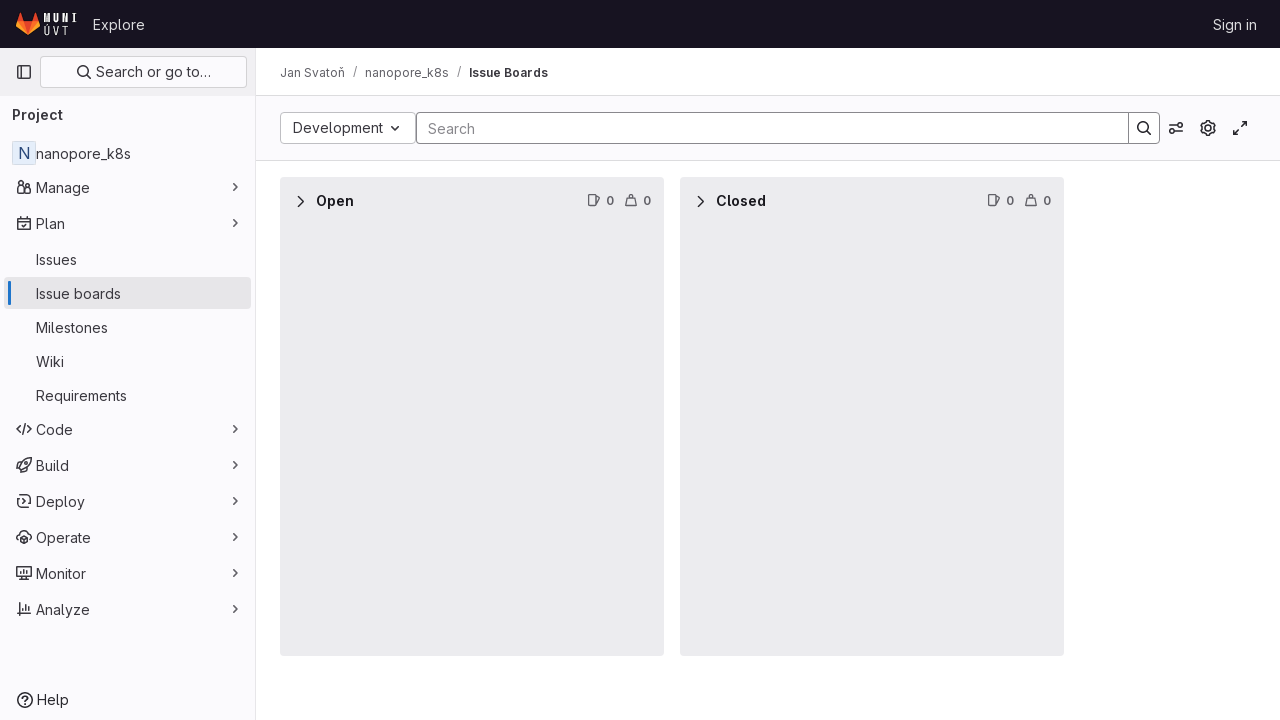

--- FILE ---
content_type: text/javascript; charset=utf-8
request_url: https://gitlab.ics.muni.cz/assets/webpack/commons-pages.groups.boards-pages.groups.epic_boards-pages.groups.issues-pages.projects.boards.43a0db9e.chunk.js
body_size: 4628
content:
(this.webpackJsonp=this.webpackJsonp||[]).push([[159],{"0Zrb":function(e,t,n){var i=n("mqRG"),a=n("uLMv"),r=n("5wxO");e.exports=function(e){return a(e)?r(e):i(e)}},"5wxO":function(e,t){var n="[\\ud800-\\udfff]",i="[\\u0300-\\u036f\\ufe20-\\ufe2f\\u20d0-\\u20ff]",a="\\ud83c[\\udffb-\\udfff]",r="[^\\ud800-\\udfff]",o="(?:\\ud83c[\\udde6-\\uddff]){2}",s="[\\ud800-\\udbff][\\udc00-\\udfff]",d="(?:"+i+"|"+a+")"+"?",l="[\\ufe0e\\ufe0f]?"+d+("(?:\\u200d(?:"+[r,o,s].join("|")+")[\\ufe0e\\ufe0f]?"+d+")*"),u="(?:"+[r+i+"?",i,o,s,n].join("|")+")",c=RegExp(a+"(?="+a+")|"+u+l,"g");e.exports=function(e){for(var t=c.lastIndex=0;c.test(e);)++t;return t}},"7Gq8":function(e,t,n){var i=n("BZxG");e.exports=function(e,t,n){for(var a=-1,r=e.criteria,o=t.criteria,s=r.length,d=n.length;++a<s;){var l=i(r[a],o[a]);if(l)return a>=d?l:l*("desc"==n[a]?-1:1)}return e.index-t.index}},"95R8":function(e,t,n){var i=n("90g9"),a=n("aEqC"),r=n("nHTl"),o=n("QwWC"),s=n("uHqx"),d=n("wJPF"),l=n("7Gq8"),u=n("uYOL"),c=n("P/Kr");e.exports=function(e,t,n){t=t.length?i(t,(function(e){return c(e)?function(t){return a(t,1===e.length?e[0]:e)}:e})):[u];var v=-1;t=i(t,d(r));var f=o(e,(function(e,n,a){return{criteria:i(t,(function(t){return t(e)})),index:++v,value:e}}));return s(f,(function(e,t){return l(e,t,n)}))}},BZxG:function(e,t,n){var i=n("G1mR");e.exports=function(e,t){if(e!==t){var n=void 0!==e,a=null===e,r=e==e,o=i(e),s=void 0!==t,d=null===t,l=t==t,u=i(t);if(!d&&!u&&!o&&e>t||o&&s&&l&&!d&&!u||a&&s&&l||!n&&l||!r)return 1;if(!a&&!o&&!u&&e<t||u&&n&&r&&!a&&!o||d&&n&&r||!s&&r||!l)return-1}return 0}},IO2v:function(e,t,n){"use strict";n.d(t,"a",(function(){return f}));var i=n("SQMQ"),a=n.n(i),r=n("B42D"),o=n.n(r),s=n("XBTk"),d=n("tbP8"),l=n("DZUU"),u=n("Pyw5"),c=n.n(u);const v={name:"AvatarsInline",components:{GlAvatar:d.a,GlTooltip:l.a},props:{avatars:{type:Array,required:!0},maxVisible:{type:Number,required:!0},avatarSize:{type:Number,required:!0,validator:e=>s.j.includes(e)},collapsed:{type:Boolean,required:!1,default:!1},badgeSrOnlyText:{type:String,required:!0},badgeTooltipProp:{type:String,required:!1,default:""},badgeTooltipMaxChars:{type:Number,required:!1,default:null}},computed:{hiddenAvatars(){return this.avatars.slice(this.maxVisible)},collapsable(){return this.hiddenAvatars.length>0},visibleAvatars(){return this.collapsed?this.avatars.slice(0,this.maxVisible):this.avatars},badgeSize(){return{16:"sm",24:"md",32:"lg"}[this.avatarSize]||"lg"},badgeLabel(){return"+"+this.hiddenAvatars.length},badgeTooltipTitle(){if(!this.badgeTooltipProp)return"";const e=this.hiddenAvatars.map(e=>o()(e,this.badgeTooltipProp,"").trim()).join(", ");return this.badgeTooltipMaxChars?a()(e,{length:this.badgeTooltipMaxChars}):e}}};const f=c()({render:function(){var e=this,t=e.$createElement,n=e._self._c||t;return n("div",{staticClass:"gl-avatars-inline",class:"gl-avatars-inline-"+e.badgeSize},[e._l(e.visibleAvatars,(function(t,i){return n("div",{key:i,staticClass:"gl-avatars-inline-child"},[e._t("avatar",(function(){return[n("gl-avatar",e._b({attrs:{size:e.avatarSize}},"gl-avatar",t,!1))]}),{avatar:t})],2)})),e._v(" "),e.collapsed&&e.collapsable?n("div",{staticClass:"gl-avatars-inline-child"},[e.badgeTooltipProp?n("gl-tooltip",{attrs:{target:function(){return e.$refs.badge}}},[e._v("\n      "+e._s(e.badgeTooltipTitle)+"\n    ")]):e._e(),e._v(" "),n("span",{ref:"badge",class:["gl-avatars-inline-badge",e.badgeSize],attrs:{"data-testid":"collapsed-avatars-badge","aria-hidden":"true"}},[e._v("\n      "+e._s(e.badgeLabel)+"\n    ")]),e._v(" "),n("span",{staticClass:"gl-sr-only",attrs:{"data-testid":"badge-sr-only-text"}},[e._v(e._s(e.badgeSrOnlyText))])],1):e._e()],2)},staticRenderFns:[]},void 0,v,void 0,!1,void 0,!1,void 0,void 0,void 0)},Mq5L:function(e,t,n){"use strict";n.d(t,"a",(function(){return k}));var i=n("3hkr"),a=n("CU79"),r=n("n6Wd"),o=n("oTzT"),s=n("ZdEn"),d=n("gZSI"),l=n("VuSA"),u=n("J6+d"),c=n("h4pE");const v=Object(s.d)(i.z,a.L),f="__bv_modal_directive__",m=e=>{let{modifiers:t={},arg:n,value:i}=e;return Object(d.m)(i)?i:Object(d.m)(n)?n:Object(l.h)(t).reverse()[0]},p=e=>e&&Object(o.v)(e,".dropdown-menu > li, li.nav-item")&&Object(o.A)("a, button",e)||e,h=e=>{e&&"BUTTON"!==e.tagName&&(Object(o.o)(e,"role")||Object(o.C)(e,"role","button"),"A"===e.tagName||Object(o.o)(e,"tabindex")||Object(o.C)(e,"tabindex","0"))},g=e=>{const t=e[f]||{},n=t.trigger,i=t.handler;n&&i&&(Object(s.a)(n,"click",i,a.R),Object(s.a)(n,"keydown",i,a.R),Object(s.a)(e,"click",i,a.R),Object(s.a)(e,"keydown",i,a.R)),delete e[f]},b=(e,t,n)=>{const i=e[f]||{},d=m(t),l=p(e);d===i.target&&l===i.trigger||(g(e),((e,t,n)=>{const i=m(t),d=p(e);if(i&&d){const l=e=>{const a=e.currentTarget;if(!Object(o.r)(a)){const o=e.type,s=e.keyCode;"click"!==o&&("keydown"!==o||s!==r.c&&s!==r.h)||Object(u.a)(Object(c.a)(n,t)).$emit(v,i,a)}};e[f]={handler:l,target:i,trigger:d},h(d),Object(s.b)(d,"click",l,a.R),"BUTTON"!==d.tagName&&"button"===Object(o.h)(d,"role")&&Object(s.b)(d,"keydown",l,a.R)}})(e,t,n)),h(l)},k={inserted:b,updated:()=>{},componentUpdated:b,unbind:g}},N50s:function(e,t,n){"use strict";n.d(t,"a",(function(){return u}));var i=n("Q33P"),a=n.n(i),r=n("XBTk"),o=n("4lAS"),s=n("Pyw5"),d=n.n(s);const l={name:"GlDrawer",components:{GlButton:o.a},props:{open:{type:Boolean,required:!0},headerHeight:{type:String,required:!1,default:""},headerSticky:{type:Boolean,required:!1,default:!1},zIndex:{type:Number,required:!1,default:r.J},variant:{type:String,required:!1,default:r.u.default,validator:e=>Object.keys(r.u).includes(e)}},computed:{positionFromTop(){return a()(this.headerHeight)?0:this.headerHeight},drawerStyles(){const e={top:this.positionFromTop,zIndex:this.zIndex};return this.positionFromTop&&(e.maxHeight=`calc(100vh - ${this.positionFromTop})`),e},drawerHeaderStyles(){return{zIndex:this.headerSticky?r.J:null}},shouldRenderFooter(){return Boolean(this.$slots.footer)},variantClass(){return"gl-drawer-"+this.variant}},watch:{open:{immediate:!0,handler(e){e?document.addEventListener("keydown",this.handleEscape):document.removeEventListener("keydown",this.handleEscape)}}},beforeDestroy(){document.removeEventListener("keydown",this.handleEscape)},methods:{emitOpened(){this.$emit("opened")},handleEscape(e){this.open&&27===e.keyCode&&this.$emit("close")}}};const u=d()({render:function(){var e=this,t=e.$createElement,n=e._self._c||t;return n("transition",{attrs:{name:"gl-drawer"},on:{"after-enter":e.emitOpened}},[e.open?n("aside",{staticClass:"gl-drawer",class:e.variantClass,style:e.drawerStyles},[n("div",{staticClass:"gl-drawer-header",class:{"gl-drawer-header-sticky":e.headerSticky},style:e.drawerHeaderStyles},[n("div",{staticClass:"gl-drawer-title"},[e._t("title"),e._v(" "),n("gl-button",{staticClass:"gl-drawer-close-button",attrs:{category:"tertiary",size:"small",icon:"close","aria-label":"Close drawer"},on:{click:function(t){return e.$emit("close")}}})],2),e._v(" "),e._t("header")],2),e._v(" "),n("div",{staticClass:"gl-drawer-body",class:{"gl-drawer-body-scrim":!e.shouldRenderFooter}},[e._t("default")],2),e._v(" "),e.shouldRenderFooter?n("div",{staticClass:"gl-drawer-footer gl-drawer-footer-sticky",class:{"gl-drawer-body-scrim-on-footer":e.shouldRenderFooter},style:{zIndex:e.zIndex}},[e._t("footer")],2):e._e()]):e._e()])},staticRenderFns:[]},void 0,l,void 0,!1,void 0,!1,void 0,void 0,void 0)},OksX:function(e,t,n){var i=n("/eF7");e.exports=function(e){return i(e,4)}},QwWC:function(e,t,n){var i=n("2v8U"),a=n("20jF");e.exports=function(e,t){var n=-1,r=a(e)?Array(e.length):[];return i(e,(function(e,i,a){r[++n]=t(e,i,a)})),r}},SQMQ:function(e,t,n){var i=n("X/Qz"),a=n("voGz"),r=n("uLMv"),o=n("XCkn"),s=n("ltZm"),d=n("0Zrb"),l=n("/t47"),u=n("NDsS"),c=n("rhmX"),v=/\w*$/;e.exports=function(e,t){var n=30,f="...";if(o(t)){var m="separator"in t?t.separator:m;n="length"in t?u(t.length):n,f="omission"in t?i(t.omission):f}var p=(e=c(e)).length;if(r(e)){var h=l(e);p=h.length}if(n>=p)return e;var g=n-d(f);if(g<1)return f;var b=h?a(h,0,g).join(""):e.slice(0,g);if(void 0===m)return b+f;if(h&&(g+=b.length-g),s(m)){if(e.slice(g).search(m)){var k,y=b;for(m.global||(m=RegExp(m.source,c(v.exec(m))+"g")),m.lastIndex=0;k=m.exec(y);)var x=k.index;b=b.slice(0,void 0===x?g:x)}}else if(e.indexOf(i(m),g)!=g){var w=b.lastIndexOf(m);w>-1&&(b=b.slice(0,w))}return b+f}},TGUZ:function(e,t,n){var i=n("TTsI"),a=n("4ips"),r=n("nHTl"),o=n("Opi0"),s=n("QFSp"),d=n("gAdM"),l=o((function(e,t){var n=d(t);return s(n)&&(n=void 0),s(e)?i(e,a(t,1,s,!0),r(n,2)):[]}));e.exports=l},TKCn:function(e,t,n){var i=n("4ips"),a=n("95R8"),r=n("Opi0"),o=n("etTJ"),s=r((function(e,t){if(null==e)return[];var n=t.length;return n>1&&o(e,t[0],t[1])?t=[]:n>2&&o(t[0],t[1],t[2])&&(t=[t[0]]),a(e,i(t,1),[])}));e.exports=s},TTsI:function(e,t,n){var i=n("4O6w"),a=n("QPeP"),r=n("GY8p"),o=n("90g9"),s=n("wJPF"),d=n("5PFN");e.exports=function(e,t,n,l){var u=-1,c=a,v=!0,f=e.length,m=[],p=t.length;if(!f)return m;n&&(t=o(t,s(n))),l?(c=r,v=!1):t.length>=200&&(c=d,v=!1,t=new i(t));e:for(;++u<f;){var h=e[u],g=null==n?h:n(h);if(h=l||0!==h?h:0,v&&g==g){for(var b=p;b--;)if(t[b]===g)continue e;m.push(h)}else c(t,g,l)||m.push(h)}return m}},"d+lS":function(e,t,n){var i=n("dA+0");e.exports=function(e){return e&&e.length?i(e):[]}},hdQQ:function(e,t){var n={kind:"Document",definitions:[{kind:"OperationDefinition",operation:"query",name:{kind:"Name",value:"namespaceCustomFieldNames"},variableDefinitions:[{kind:"VariableDefinition",variable:{kind:"Variable",name:{kind:"Name",value:"fullPath"}},type:{kind:"NonNullType",type:{kind:"NamedType",name:{kind:"Name",value:"ID"}}},directives:[]},{kind:"VariableDefinition",variable:{kind:"Variable",name:{kind:"Name",value:"active"}},type:{kind:"NonNullType",type:{kind:"NamedType",name:{kind:"Name",value:"Boolean"}}},directives:[]}],directives:[],selectionSet:{kind:"SelectionSet",selections:[{kind:"Field",name:{kind:"Name",value:"namespace"},arguments:[{kind:"Argument",name:{kind:"Name",value:"fullPath"},value:{kind:"Variable",name:{kind:"Name",value:"fullPath"}}}],directives:[],selectionSet:{kind:"SelectionSet",selections:[{kind:"Field",name:{kind:"Name",value:"id"},arguments:[],directives:[]},{kind:"Field",name:{kind:"Name",value:"customFields"},arguments:[{kind:"Argument",name:{kind:"Name",value:"active"},value:{kind:"Variable",name:{kind:"Name",value:"active"}}}],directives:[],selectionSet:{kind:"SelectionSet",selections:[{kind:"Field",name:{kind:"Name",value:"count"},arguments:[],directives:[]},{kind:"Field",name:{kind:"Name",value:"nodes"},arguments:[],directives:[],selectionSet:{kind:"SelectionSet",selections:[{kind:"Field",name:{kind:"Name",value:"id"},arguments:[],directives:[]},{kind:"Field",name:{kind:"Name",value:"name"},arguments:[],directives:[]},{kind:"Field",name:{kind:"Name",value:"fieldType"},arguments:[],directives:[]},{kind:"Field",name:{kind:"Name",value:"workItemTypes"},arguments:[],directives:[],selectionSet:{kind:"SelectionSet",selections:[{kind:"Field",name:{kind:"Name",value:"id"},arguments:[],directives:[]},{kind:"Field",name:{kind:"Name",value:"name"},arguments:[],directives:[]}]}}]}}]}}]}}]}}],loc:{start:0,end:297}};n.loc.source={body:"query namespaceCustomFieldNames($fullPath: ID!, $active: Boolean!) {\n  namespace(fullPath: $fullPath) {\n    id\n    customFields(active: $active) {\n      count\n      nodes {\n        id\n        name\n        fieldType\n        workItemTypes {\n          id\n          name\n        }\n      }\n    }\n  }\n}\n",name:"GraphQL request",locationOffset:{line:1,column:1}};var i={};function a(e,t){for(var n=0;n<e.definitions.length;n++){var i=e.definitions[n];if(i.name&&i.name.value==t)return i}}n.definitions.forEach((function(e){if(e.name){var t=new Set;!function e(t,n){if("FragmentSpread"===t.kind)n.add(t.name.value);else if("VariableDefinition"===t.kind){var i=t.type;"NamedType"===i.kind&&n.add(i.name.value)}t.selectionSet&&t.selectionSet.selections.forEach((function(t){e(t,n)})),t.variableDefinitions&&t.variableDefinitions.forEach((function(t){e(t,n)})),t.definitions&&t.definitions.forEach((function(t){e(t,n)}))}(e,t),i[e.name.value]=t}})),e.exports=n,e.exports.namespaceCustomFieldNames=function(e,t){var n={kind:e.kind,definitions:[a(e,t)]};e.hasOwnProperty("loc")&&(n.loc=e.loc);var r=i[t]||new Set,o=new Set,s=new Set;for(r.forEach((function(e){s.add(e)}));s.size>0;){var d=s;s=new Set,d.forEach((function(e){o.has(e)||(o.add(e),(i[e]||new Set).forEach((function(e){s.add(e)})))}))}return o.forEach((function(t){var i=a(e,t);i&&n.definitions.push(i)})),n}(n,"namespaceCustomFieldNames")},ltZm:function(e,t,n){var i=n("q2HD"),a=n("wJPF"),r=n("Uc6l"),o=r&&r.isRegExp,s=o?a(o):i;e.exports=s},mqRG:function(e,t,n){var i=n("tIEw")("length");e.exports=i},q2HD:function(e,t,n){var i=n("XpzN"),a=n("QA6A");e.exports=function(e){return a(e)&&"[object RegExp]"==i(e)}},uHqx:function(e,t){e.exports=function(e,t){var n=e.length;for(e.sort(t);n--;)e[n]=e[n].value;return e}},voGz:function(e,t,n){var i=n("zx4+");e.exports=function(e,t,n){var a=e.length;return n=void 0===n?a:n,!t&&n>=a?e:i(e,t,n)}},"zx4+":function(e,t){e.exports=function(e,t,n){var i=-1,a=e.length;t<0&&(t=-t>a?0:a+t),(n=n>a?a:n)<0&&(n+=a),a=t>n?0:n-t>>>0,t>>>=0;for(var r=Array(a);++i<a;)r[i]=e[i+t];return r}}}]);
//# sourceMappingURL=commons-pages.groups.boards-pages.groups.epic_boards-pages.groups.issues-pages.projects.boards.43a0db9e.chunk.js.map

--- FILE ---
content_type: text/javascript; charset=utf-8
request_url: https://gitlab.ics.muni.cz/assets/webpack/30.7d874d26.chunk.js
body_size: 5231
content:
(this.webpackJsonp=this.webpackJsonp||[]).push([[30,237,1377],{"5duq":function(e,t,n){var i=n("k9pk")("fill",n("Z/v1"));i.placeholder=n("gkan"),e.exports=i},"6wZT":function(e,t,n){var i=n("6+df"),a=n("NDsS");e.exports=function(e){return e?i(a(e),0,4294967295):0}},"D9S+":function(e,t,n){"use strict";var i=n("gAdM"),a=n.n(i),s=n("Tmea"),r=n.n(s),l=(n("B++/"),n("z6RN"),n("47t/"),n("3UXl"),n("iyoE"),n("UezY"),n("hG7+"),n("ZzK0"),n("BzOf"),n("v2fZ"),n("SN6w")),o=n("Mi8i"),u=n("koWC"),d=n("arQV"),c=n("LkaW"),g=n("FkSe"),h=n("0AwG"),v=n("W4cT"),f=n("RXYC"),m={components:{GlFilteredSearchToken:l.a,GlFilteredSearchSuggestion:o.a,GlDropdownDivider:u.a,GlDropdownSectionHeader:d.a,GlDropdownText:c.a,GlLoadingIcon:g.a},props:{config:{type:Object,required:!0},value:{type:Object,required:!0},active:{type:Boolean,required:!0},suggestionsLoading:{type:Boolean,required:!1,default:!1},suggestions:{type:Array,required:!1,default:function(){return[]}},getActiveTokenValue:{type:Function,required:!1,default:function(e,t){return e.find((function({value:e}){return e===t}))}},defaultSuggestions:{type:Array,required:!1,default:function(){return[]}},preloadedSuggestions:{type:Array,required:!1,default:function(){return[]}},valueIdentifier:{type:Function,required:!1,default:function(e){return e.id}},searchBy:{type:String,required:!1,default:void 0},appliedTokens:{type:Array,required:!1,default:function(){return[]}}},data(){var e;return{hasFetched:!1,searchKey:"",selectedTokens:[],recentSuggestions:this.config.recentSuggestionsStorageKey&&null!==(e=Object(f.c)(this.config.recentSuggestionsStorageKey,this.appliedTokens,this.valueIdentifier))&&void 0!==e?e:[]}},computed:{isRecentSuggestionsEnabled(){return Boolean(this.config.recentSuggestionsStorageKey)},suggestionsEnabled(){return!this.config.suggestionsDisabled},recentTokenIds(){return this.recentSuggestions.map(this.valueIdentifier)},preloadedTokenIds(){return this.preloadedSuggestions.map(this.valueIdentifier)},activeTokenValue(){const e=this.multiSelectEnabled&&Array.isArray(this.value.data)?a()(this.value.data):this.value.data;return this.getActiveTokenValue(this.suggestions,e)},availableDefaultSuggestions(){return[v.w,v.x].includes(this.value.operator)?this.defaultSuggestions.filter((function(e){return!v.e.includes(e.value)})):this.defaultSuggestions},availableSuggestions(){var e=this;const t=this.searchKey?this.suggestions:this.suggestions.filter((function(t){return!e.recentTokenIds.includes(e.valueIdentifier(t))&&!e.preloadedTokenIds.includes(e.valueIdentifier(t))}));return this.applyMaxSuggestions(t)},showDefaultSuggestions(){return this.availableDefaultSuggestions.length>0&&!this.searchKey},showNoMatchesText(){return this.searchKey&&!this.availableSuggestions.length},showRecentSuggestions(){return this.isRecentSuggestionsEnabled&&this.recentSuggestions.length>0&&!this.searchKey},showPreloadedSuggestions(){return this.preloadedSuggestions.length>0&&!this.searchKey},showAvailableSuggestions(){return this.availableSuggestions.length>0},searchTerm(){return this.searchBy&&this.activeTokenValue?this.activeTokenValue[this.searchBy]:void 0},multiSelectEnabled(){return this.config.multiSelect&&v.s.includes(this.value.operator)},validatedConfig(){return this.config.multiSelect&&!this.multiSelectEnabled?{...this.config,multiSelect:!1}:this.config}},watch:{active:{immediate:!0,handler(e){var t=this;if(!e&&!this.suggestions.length){[this.value.data].flat().forEach((function(e){const n=t.searchTerm?t.searchTerm:e;t.$emit("fetch-suggestions",n)}))}}},suggestionsLoading:{handler(e){e&&(this.hasFetched=!0)}},value:{deep:!0,immediate:!0,handler(e){const{data:t}=e;this.multiSelectEnabled&&t&&(Array.isArray(t)?this.selectedTokens=t:this.active||this.selectedTokens.includes(t)||(this.selectedTokens=this.selectedTokens.concat(t)))}}},methods:{handleInput:r()((function({data:e,operator:t}){if(!Array.isArray(e)&&(e||t)&&(this.searchKey=e,!this.activeTokenValue)){let t=this.searchTerm?this.searchTerm:e;t.startsWith('"')&&t.endsWith('"')?t=Object(h.B)(t):t.startsWith('"')&&(t=t.slice(1,t.length)),this.$emit("fetch-suggestions",t)}}),v.a),handleTokenValueSelected(e){if(this.multiSelectEnabled){const t=this.selectedTokens.indexOf(e);t>-1?this.selectedTokens.splice(t,1):this.selectedTokens.push(e),this.$emit("input",{...this.value,data:""})}const t=this.getActiveTokenValue(this.suggestions,e);this.isRecentSuggestionsEnabled&&t&&!this.preloadedTokenIds.includes(this.valueIdentifier(t))&&Object(f.f)(this.config.recentSuggestionsStorageKey,t)},applyMaxSuggestions(e){const{maxSuggestions:t}=this.config;return!t||t<=0?e:e.slice(0,t)}}},p=n("tBpV"),k=Object(p.a)(m,(function(){var e=this,t=e._self._c;return t("gl-filtered-search-token",e._g(e._b({attrs:{config:e.validatedConfig,value:e.value,active:e.active,"multi-select-values":e.selectedTokens},on:{input:e.handleInput,select:e.handleTokenValueSelected},scopedSlots:e._u([{key:"view-token",fn:function(t){return[e._t("view-token",null,{viewTokenProps:{...t,activeTokenValue:e.activeTokenValue,selectedTokens:e.selectedTokens}})]}},{key:"view",fn:function(t){return[e._t("view",null,{viewTokenProps:{...t,activeTokenValue:e.activeTokenValue,selectedTokens:e.selectedTokens}})]}},e.suggestionsEnabled?{key:"suggestions",fn:function(){return[e.showDefaultSuggestions?[e._l(e.availableDefaultSuggestions,(function(n){return t("gl-filtered-search-suggestion",{key:n.value,attrs:{value:n.value}},[e._v("\n        "+e._s(n.text)+"\n      ")])})),e._v(" "),t("gl-dropdown-divider")]:e._e(),e._v(" "),e.showRecentSuggestions?[t("gl-dropdown-section-header",[e._v(e._s(e.__("Recently used")))]),e._v(" "),e._t("suggestions-list",null,{suggestions:e.recentSuggestions,selections:e.selectedTokens}),e._v(" "),t("gl-dropdown-divider")]:e._e(),e._v(" "),e.showPreloadedSuggestions?e._t("suggestions-list",null,{suggestions:e.preloadedSuggestions,selections:e.selectedTokens}):e._e(),e._v(" "),e.suggestionsLoading?t("gl-loading-icon",{attrs:{size:"sm"}}):e.showAvailableSuggestions?[e._t("suggestions-list",null,{suggestions:e.availableSuggestions,selections:e.selectedTokens})]:e.showNoMatchesText?t("gl-dropdown-text",[e._v("\n      "+e._s(e.__("No matches found"))+"\n    ")]):e.hasFetched?t("gl-dropdown-text",[e._v(e._s(e.__("No suggestions found")))]):e._e(),e._v(" "),e._t("footer")]},proxy:!0}:null],null,!0)},"gl-filtered-search-token",e.$attrs,!1),e.$listeners))}),[],!1,null,null,null);t.a=k.exports},Rk7e:function(e,t,n){var i=n("yueo"),a=n("0Y/0"),s=n("XVTP"),r=n("hL/J"),l=n("P/Kr"),o=n("QYRJ");e.exports=function(e){return a((function(t){var n=t.length,a=n,u=i.prototype.thru;for(e&&t.reverse();a--;){var d=t[a];if("function"!=typeof d)throw new TypeError("Expected a function");if(u&&!c&&"wrapper"==r(d))var c=new i([],!0)}for(a=c?a:n;++a<n;){d=t[a];var g=r(d),h="wrapper"==g?s(d):void 0;c=h&&o(h[0])&&424==h[1]&&!h[4].length&&1==h[9]?c[r(h[0])].apply(c,h[3]):1==d.length&&o(d)?c[g]():c.thru(d)}return function(){var e=arguments,i=e[0];if(c&&1==e.length&&l(i))return c.plant(i).value();for(var a=0,s=n?t[a].apply(this,e):i;++a<n;)s=t[a].call(this,s);return s}}))}},SmUC:function(e,t,n){var i=n("k9pk")("flowRight",n("uwHt"));i.placeholder=n("gkan"),e.exports=i},U2De:function(e,t,n){var i=n("k9pk")("filter",n("xzHw"));i.placeholder=n("gkan"),e.exports=i},"X/mm":function(e,t){var n={kind:"Document",definitions:[{kind:"OperationDefinition",operation:"query",name:{kind:"Name",value:"usersAutocomplete"},variableDefinitions:[{kind:"VariableDefinition",variable:{kind:"Variable",name:{kind:"Name",value:"fullPath"}},type:{kind:"NonNullType",type:{kind:"NamedType",name:{kind:"Name",value:"ID"}}},directives:[]},{kind:"VariableDefinition",variable:{kind:"Variable",name:{kind:"Name",value:"search"}},type:{kind:"NamedType",name:{kind:"Name",value:"String"}},directives:[]},{kind:"VariableDefinition",variable:{kind:"Variable",name:{kind:"Name",value:"isProject"}},type:{kind:"NamedType",name:{kind:"Name",value:"Boolean"}},defaultValue:{kind:"BooleanValue",value:!1},directives:[]}],directives:[],selectionSet:{kind:"SelectionSet",selections:[{kind:"Field",name:{kind:"Name",value:"group"},arguments:[{kind:"Argument",name:{kind:"Name",value:"fullPath"},value:{kind:"Variable",name:{kind:"Name",value:"fullPath"}}}],directives:[{kind:"Directive",name:{kind:"Name",value:"skip"},arguments:[{kind:"Argument",name:{kind:"Name",value:"if"},value:{kind:"Variable",name:{kind:"Name",value:"isProject"}}}]}],selectionSet:{kind:"SelectionSet",selections:[{kind:"Field",name:{kind:"Name",value:"id"},arguments:[],directives:[]},{kind:"Field",name:{kind:"Name",value:"autocompleteUsers"},arguments:[{kind:"Argument",name:{kind:"Name",value:"search"},value:{kind:"Variable",name:{kind:"Name",value:"search"}}}],directives:[],selectionSet:{kind:"SelectionSet",selections:[{kind:"Field",name:{kind:"Name",value:"id"},arguments:[],directives:[]},{kind:"Field",name:{kind:"Name",value:"avatarUrl"},arguments:[],directives:[]},{kind:"Field",name:{kind:"Name",value:"name"},arguments:[],directives:[]},{kind:"Field",name:{kind:"Name",value:"username"},arguments:[],directives:[]}]}}]}},{kind:"Field",name:{kind:"Name",value:"project"},arguments:[{kind:"Argument",name:{kind:"Name",value:"fullPath"},value:{kind:"Variable",name:{kind:"Name",value:"fullPath"}}}],directives:[{kind:"Directive",name:{kind:"Name",value:"include"},arguments:[{kind:"Argument",name:{kind:"Name",value:"if"},value:{kind:"Variable",name:{kind:"Name",value:"isProject"}}}]}],selectionSet:{kind:"SelectionSet",selections:[{kind:"Field",name:{kind:"Name",value:"id"},arguments:[],directives:[]},{kind:"Field",name:{kind:"Name",value:"autocompleteUsers"},arguments:[{kind:"Argument",name:{kind:"Name",value:"search"},value:{kind:"Variable",name:{kind:"Name",value:"search"}}}],directives:[],selectionSet:{kind:"SelectionSet",selections:[{kind:"Field",name:{kind:"Name",value:"id"},arguments:[],directives:[]},{kind:"Field",name:{kind:"Name",value:"avatarUrl"},arguments:[],directives:[]},{kind:"Field",name:{kind:"Name",value:"name"},arguments:[],directives:[]},{kind:"Field",name:{kind:"Name",value:"username"},arguments:[],directives:[]}]}}]}}]}}],loc:{start:0,end:419}};n.loc.source={body:"query usersAutocomplete($fullPath: ID!, $search: String, $isProject: Boolean = false) {\n  group(fullPath: $fullPath) @skip(if: $isProject) {\n    id\n    autocompleteUsers(search: $search) {\n      id\n      avatarUrl\n      name\n      username\n    }\n  }\n  project(fullPath: $fullPath) @include(if: $isProject) {\n    id\n    autocompleteUsers(search: $search) {\n      id\n      avatarUrl\n      name\n      username\n    }\n  }\n}\n",name:"GraphQL request",locationOffset:{line:1,column:1}};var i={};function a(e,t){for(var n=0;n<e.definitions.length;n++){var i=e.definitions[n];if(i.name&&i.name.value==t)return i}}n.definitions.forEach((function(e){if(e.name){var t=new Set;!function e(t,n){if("FragmentSpread"===t.kind)n.add(t.name.value);else if("VariableDefinition"===t.kind){var i=t.type;"NamedType"===i.kind&&n.add(i.name.value)}t.selectionSet&&t.selectionSet.selections.forEach((function(t){e(t,n)})),t.variableDefinitions&&t.variableDefinitions.forEach((function(t){e(t,n)})),t.definitions&&t.definitions.forEach((function(t){e(t,n)}))}(e,t),i[e.name.value]=t}})),e.exports=n,e.exports.usersAutocomplete=function(e,t){var n={kind:e.kind,definitions:[a(e,t)]};e.hasOwnProperty("loc")&&(n.loc=e.loc);var s=i[t]||new Set,r=new Set,l=new Set;for(s.forEach((function(e){l.add(e)}));l.size>0;){var o=l;l=new Set,o.forEach((function(e){r.has(e)||(r.add(e),(i[e]||new Set).forEach((function(e){l.add(e)})))}))}return r.forEach((function(t){var i=a(e,t);i&&n.definitions.push(i)})),n}(n,"usersAutocomplete")},"Z/v1":function(e,t,n){var i=n("mG8k"),a=n("etTJ");e.exports=function(e,t,n,s){var r=null==e?0:e.length;return r?(n&&"number"!=typeof n&&a(e,t,n)&&(n=0,s=r),i(e,t,n,s)):[]}},arQV:function(e,t,n){"use strict";n.d(t,"a",(function(){return v}));var i=n("9k56"),a=n("lgrP"),s=n("3hkr"),r=n("jIK5"),l=n("oTzT"),o=n("VuSA"),u=n("hII5");const d=Object(u.c)({id:Object(u.b)(r.r),tag:Object(u.b)(r.r,"header"),variant:Object(u.b)(r.r)},s.g),c=Object(i.c)({name:s.g,functional:!0,props:d,render(e,t){let{props:n,data:i,children:s}=t;const{tag:r,variant:u}=n;return e("li",Object(a.a)(Object(o.j)(i,["attrs"]),{attrs:{role:"presentation"}}),[e(r,{staticClass:"dropdown-header",class:{["text-"+u]:u},attrs:{...i.attrs||{},id:n.id||null,role:Object(l.t)(r,"header")?null:"heading"},ref:"header"},s)])}});var g=n("Pyw5");const h={name:"GlDropdownHeader",components:{BDropdownHeader:c},inheritAttrs:!1};const v=n.n(g)()({render:function(){var e=this.$createElement;return(this._self._c||e)("b-dropdown-header",this._g(this._b({staticClass:"gl-dropdown-section-header"},"b-dropdown-header",this.$attrs,!1),this.$listeners),[this._t("default")],2)},staticRenderFns:[]},void 0,h,void 0,!1,void 0,!1,void 0,void 0,void 0)},hqzR:function(e,t,n){e.exports=n("SmUC")},mG8k:function(e,t,n){var i=n("NDsS"),a=n("6wZT");e.exports=function(e,t,n,s){var r=e.length;for((n=i(n))<0&&(n=-n>r?0:r+n),(s=void 0===s||s>r?r:i(s))<0&&(s+=r),s=n>s?0:a(s);n<s;)e[n++]=t;return e}},rQ01:function(e,t){e.exports=function(e){for(var t=-1,n=null==e?0:e.length,i=0,a=[];++t<n;){var s=e[t];s&&(a[i++]=s)}return a}},srX6:function(e,t,n){var i=n("2v8U");e.exports=function(e,t){var n=[];return i(e,(function(e,i,a){t(e,i,a)&&n.push(e)})),n}},uwHt:function(e,t,n){var i=n("Rk7e")(!0);e.exports=i},w63v:function(e,t,n){"use strict";n.r(t);var i=n("rQ01"),a=n.n(i),s=(n("B++/"),n("z6RN"),n("47t/"),n("tbP8")),r=n("s1D3"),l=n("wLJ/"),o=n("Mi8i"),u=n("jlnU"),d=n("/lV4"),c=n("AxUD"),g=n("X/mm"),h=n.n(g),v=n("W4cT"),f={components:{BaseToken:n("D9S+").a,GlAvatar:s.a,GlIcon:r.a,GlIntersperse:l.a,GlFilteredSearchSuggestion:o.a},props:{config:{type:Object,required:!0},value:{type:Object,required:!0},active:{type:Boolean,required:!0}},data(){return{users:this.config.initialUsers||[],allUsers:this.config.initialUsers||[],loading:!1}},computed:{defaultUsers(){return this.config.defaultUsers||v.y},preloadedUsers(){return this.config.preloadedUsers||[]},namespace(){return this.config.isProject?c.u:c.t},fetchUsersQuery(){return this.config.fetchUsers?this.config.fetchUsers:this.fetchUsersBySearchTerm}},methods:{getActiveUser(e,t){var n=this;return e.find((function(e){return n.getUsername(e).toLowerCase()===t.toLowerCase()}))},getAvatarUrl:e=>(null==e?void 0:e.avatarUrl)||(null==e?void 0:e.avatar_url),getUsername:e=>e.username,displayNameFor(e){var t;return(null===(t=this.getActiveUser(this.allUsers,e))||void 0===t?void 0:t.name)||e},avatarFor(e){const t=this.getActiveUser(this.allUsers,e);return this.getAvatarUrl(t)},fetchUsersBySearchTerm(e){var t=this;return this.$apollo.query({query:h.a,variables:{fullPath:this.config.fullPath,search:e,isProject:this.config.isProject}}).then((function({data:e}){var n;return null===(n=e[t.namespace])||void 0===n?void 0:n.autocompleteUsers}))},fetchUsers(e){var t=this;this.loading=!0;(this.config.fetchPath?this.config.fetchUsers(this.config.fetchPath,e):this.fetchUsersQuery(e)).then((function(e){t.users=Array.isArray(e)?a()(e):a()(e.data),t.allUsers=t.allUsers.concat(t.users)})).catch((function(){return Object(u.createAlert)({message:Object(d.a)("There was a problem fetching users.")})})).finally((function(){t.loading=!1}))}}},m=n("tBpV"),p=Object(m.a)(f,(function(){var e=this,t=e._self._c;return t("base-token",e._g(e._b({attrs:{config:e.config,value:e.value,active:e.active,"suggestions-loading":e.loading,suggestions:e.users,"get-active-token-value":e.getActiveUser,"default-suggestions":e.defaultUsers,"preloaded-suggestions":e.preloadedUsers,"value-identifier":e.getUsername},on:{"fetch-suggestions":e.fetchUsers},scopedSlots:e._u([{key:"view",fn:function({viewTokenProps:{inputValue:n,activeTokenValue:i,selectedTokens:a}}){return[a.length>0?t("gl-intersperse",{attrs:{separator:","}},e._l(a,(function(n,i){return t("span",{key:n,class:{"gl-ml-2":i>0}},[t("gl-avatar",{staticClass:"gl-mr-1",attrs:{size:16,src:e.avatarFor(n)}}),e._v(e._s(e.displayNameFor(n)))],1)})),0):[i?t("gl-avatar",{staticClass:"gl-mr-2",attrs:{size:16,src:e.getAvatarUrl(i)}}):e._e(),e._v("\n      "+e._s(i?i.name:n)+"\n    ")]]}},{key:"suggestions-list",fn:function({suggestions:n,selections:i=[]}){return e._l(n,(function(n){return t("gl-filtered-search-suggestion",{key:e.getUsername(n),attrs:{value:e.getUsername(n)}},[t("div",{staticClass:"gl-flex gl-items-center",class:{"gl-pl-6":!i.includes(e.getUsername(n))}},[i.includes(e.getUsername(n))?t("gl-icon",{staticClass:"gl-mr-3 gl-shrink-0",attrs:{name:"check",variant:"subtle"}}):e._e(),e._v(" "),t("gl-avatar",{attrs:{size:32,src:e.getAvatarUrl(n)}}),e._v(" "),t("div",[t("div",[e._v(e._s(n.name))]),e._v(" "),t("div",[e._v("@"+e._s(e.getUsername(n)))])])],1)])}))}}])},"base-token",e.$attrs,!1),e.$listeners))}),[],!1,null,null,null);t.default=p.exports},"wLJ/":function(e,t,n){"use strict";n.d(t,"a",(function(){return y}));var i=n("ewH8"),a=n("hqzR"),s=n.n(a),r=n("5duq"),l=n.n(r),o=n("U2De"),u=n.n(o),d=n("VTVO"),c=n("beWI"),g=n("Pyw5"),h=n.n(g);const v=u()(e=>"string"==typeof e.tag||""!==e.text.trim()),{Fragment:f}=i.default,m=i.default.version.startsWith("3")?e=>e.reduce((e,t)=>(f&&t.type===f&&Array.isArray(t.children)?e.push(...t.children):e.push(t),e),[]).filter(e=>!Object(c.b)(e)):v,p=Object(d.a)(-1),k=l()(-2,-1);const S={name:"GlIntersperse",functional:!0,props:{separator:{type:String,default:", ",required:!1},lastSeparator:{type:String,default:"",required:!1}},render(e,t){const{props:{separator:n,lastSeparator:i},slots:a,data:r}=t;return e("span",r,s()((e=>t=>e?t.length>3?p(e,t):k(e,t):t)(i),Object(d.b)(n),m)(a().default))}},y=h()({},void 0,S,void 0,void 0,void 0,!1,void 0,void 0,void 0)},xzHw:function(e,t,n){var i=n("seaz"),a=n("srX6"),s=n("nHTl"),r=n("P/Kr");e.exports=function(e,t){return(r(e)?i:a)(e,s(t,3))}}}]);
//# sourceMappingURL=30.7d874d26.chunk.js.map

--- FILE ---
content_type: text/javascript; charset=utf-8
request_url: https://gitlab.ics.muni.cz/assets/webpack/62.f0a183f2.chunk.js
body_size: 4121
content:
(this.webpackJsonp=this.webpackJsonp||[]).push([[62],{"sDA/":function(e,t){var i={kind:"Document",definitions:[{kind:"OperationDefinition",operation:"query",name:{kind:"Name",value:"workItemLinkedItemsSlim"},variableDefinitions:[{kind:"VariableDefinition",variable:{kind:"Variable",name:{kind:"Name",value:"fullPath"}},type:{kind:"NonNullType",type:{kind:"NamedType",name:{kind:"Name",value:"ID"}}},directives:[]},{kind:"VariableDefinition",variable:{kind:"Variable",name:{kind:"Name",value:"iid"}},type:{kind:"NonNullType",type:{kind:"NamedType",name:{kind:"Name",value:"String"}}},directives:[]}],directives:[],selectionSet:{kind:"SelectionSet",selections:[{kind:"Field",alias:{kind:"Name",value:"workspace"},name:{kind:"Name",value:"namespace"},arguments:[{kind:"Argument",name:{kind:"Name",value:"fullPath"},value:{kind:"Variable",name:{kind:"Name",value:"fullPath"}}}],directives:[],selectionSet:{kind:"SelectionSet",selections:[{kind:"Field",name:{kind:"Name",value:"id"},arguments:[],directives:[]},{kind:"Field",name:{kind:"Name",value:"workItem"},arguments:[{kind:"Argument",name:{kind:"Name",value:"iid"},value:{kind:"Variable",name:{kind:"Name",value:"iid"}}}],directives:[],selectionSet:{kind:"SelectionSet",selections:[{kind:"Field",name:{kind:"Name",value:"id"},arguments:[],directives:[]},{kind:"Field",name:{kind:"Name",value:"widgets"},arguments:[{kind:"Argument",name:{kind:"Name",value:"onlyTypes"},value:{kind:"ListValue",values:[{kind:"EnumValue",value:"LINKED_ITEMS"}]}}],directives:[],selectionSet:{kind:"SelectionSet",selections:[{kind:"InlineFragment",typeCondition:{kind:"NamedType",name:{kind:"Name",value:"WorkItemWidgetLinkedItems"}},directives:[],selectionSet:{kind:"SelectionSet",selections:[{kind:"Field",name:{kind:"Name",value:"type"},arguments:[],directives:[]},{kind:"Field",name:{kind:"Name",value:"blockedByCount"},arguments:[],directives:[]},{kind:"Field",name:{kind:"Name",value:"blockingCount"},arguments:[],directives:[]},{kind:"Field",name:{kind:"Name",value:"linkedItems"},arguments:[],directives:[],selectionSet:{kind:"SelectionSet",selections:[{kind:"Field",name:{kind:"Name",value:"nodes"},arguments:[],directives:[],selectionSet:{kind:"SelectionSet",selections:[{kind:"Field",name:{kind:"Name",value:"linkId"},arguments:[],directives:[]},{kind:"Field",name:{kind:"Name",value:"linkType"},arguments:[],directives:[]},{kind:"Field",name:{kind:"Name",value:"workItemState"},arguments:[],directives:[]},{kind:"Field",name:{kind:"Name",value:"workItem"},arguments:[],directives:[],selectionSet:{kind:"SelectionSet",selections:[{kind:"Field",name:{kind:"Name",value:"id"},arguments:[],directives:[]},{kind:"Field",name:{kind:"Name",value:"iid"},arguments:[],directives:[]},{kind:"Field",name:{kind:"Name",value:"confidential"},arguments:[],directives:[]},{kind:"Field",name:{kind:"Name",value:"namespace"},arguments:[],directives:[],selectionSet:{kind:"SelectionSet",selections:[{kind:"Field",name:{kind:"Name",value:"id"},arguments:[],directives:[]},{kind:"Field",name:{kind:"Name",value:"fullPath"},arguments:[],directives:[]}]}},{kind:"Field",name:{kind:"Name",value:"workItemType"},arguments:[],directives:[],selectionSet:{kind:"SelectionSet",selections:[{kind:"Field",name:{kind:"Name",value:"id"},arguments:[],directives:[]},{kind:"Field",name:{kind:"Name",value:"name"},arguments:[],directives:[]},{kind:"Field",name:{kind:"Name",value:"iconName"},arguments:[],directives:[]}]}},{kind:"Field",name:{kind:"Name",value:"title"},arguments:[],directives:[]},{kind:"Field",name:{kind:"Name",value:"state"},arguments:[],directives:[]},{kind:"Field",name:{kind:"Name",value:"createdAt"},arguments:[],directives:[]},{kind:"Field",name:{kind:"Name",value:"closedAt"},arguments:[],directives:[]},{kind:"Field",name:{kind:"Name",value:"webUrl"},arguments:[],directives:[]},{kind:"Field",name:{kind:"Name",value:"reference"},arguments:[{kind:"Argument",name:{kind:"Name",value:"full"},value:{kind:"BooleanValue",value:!0}}],directives:[]}]}}]}}]}}]}}]}}]}}]}}]}}],loc:{start:0,end:952}};i.loc.source={body:"query workItemLinkedItemsSlim($fullPath: ID!, $iid: String!) {\n  workspace: namespace(fullPath: $fullPath) {\n    id\n    workItem(iid: $iid) {\n      id\n      widgets(onlyTypes: [LINKED_ITEMS]) {\n        ... on WorkItemWidgetLinkedItems {\n          type\n          blockedByCount\n          blockingCount\n          linkedItems {\n            nodes {\n              linkId\n              linkType\n              workItemState\n              workItem {\n                id\n                iid\n                confidential\n                namespace {\n                  id\n                  fullPath\n                }\n                workItemType {\n                  id\n                  name\n                  iconName\n                }\n                title\n                state\n                createdAt\n                closedAt\n                webUrl\n                reference(full: true)\n              }\n            }\n          }\n        }\n      }\n    }\n  }\n}\n",name:"GraphQL request",locationOffset:{line:1,column:1}};var n={};function a(e,t){for(var i=0;i<e.definitions.length;i++){var n=e.definitions[i];if(n.name&&n.name.value==t)return n}}i.definitions.forEach((function(e){if(e.name){var t=new Set;!function e(t,i){if("FragmentSpread"===t.kind)i.add(t.name.value);else if("VariableDefinition"===t.kind){var n=t.type;"NamedType"===n.kind&&i.add(n.name.value)}t.selectionSet&&t.selectionSet.selections.forEach((function(t){e(t,i)})),t.variableDefinitions&&t.variableDefinitions.forEach((function(t){e(t,i)})),t.definitions&&t.definitions.forEach((function(t){e(t,i)}))}(e,t),n[e.name.value]=t}})),e.exports=i,e.exports.workItemLinkedItemsSlim=function(e,t){var i={kind:e.kind,definitions:[a(e,t)]};e.hasOwnProperty("loc")&&(i.loc=e.loc);var l=n[t]||new Set,r=new Set,o=new Set;for(l.forEach((function(e){o.add(e)}));o.size>0;){var s=o;o=new Set,s.forEach((function(e){r.has(e)||(r.add(e),(n[e]||new Set).forEach((function(e){o.add(e)})))}))}return r.forEach((function(t){var n=a(e,t);n&&i.definitions.push(n)})),i}(i,"workItemLinkedItemsSlim")},wf2L:function(e,t,i){"use strict";i.r(t);i("UezY"),i("z6RN"),i("hG7+");var n=i("s1D3"),a=i("/lV4"),l=i("JtyA"),r=i("sDA/"),o=i.n(r),s=i("J6Lq"),d=i("A7K0"),m=i("FkSe"),k=i("MV2A"),u=i("lHJB"),c=i("DZUU"),v=i("bOix"),p=i("3hiO"),g=i("tbP8"),I=i("mFhR"),h=i("IO2v"),w={name:"WorkItemRelationshipPopoverMetadata",components:{ItemMilestone:i("/DUi").a,GlAvatar:g.a,GlAvatarLink:I.a,GlAvatarsInline:h.a},directives:{GlTooltip:u.a},props:{workItem:{type:Object,required:!0},workItemFullPath:{type:String,required:!0}},assigneesDisplayLimit:3,computed:{workItemAssignees(){var e;return(null===(e=Object(s.e)(this.workItem))||void 0===e||null===(e=e.assignees)||void 0===e?void 0:e.nodes)||[]},workItemMilestone(){var e;return null===(e=Object(s.w)(this.workItem))||void 0===e?void 0:e.milestone},fullReference(){return Object(s.I)(this.workItemFullPath,this.workItem.reference)},directNamespaceReference(){return this.fullReference.split("/").slice(-1)[0]},assigneesCollapsedTooltip(){return this.workItemAssignees.length>this.$options.assigneesDisplayLimit?Object(a.j)(Object(a.i)("WorkItem|%{count} more assignees"),{count:this.workItemAssignees.length-this.$options.assigneesDisplayLimit}):""}}},f=i("tBpV"),b=Object(f.a)(w,(function(){var e=this,t=e._self._c;return t("div",{staticClass:"shrink-0 gl-mt-1 gl-flex gl-w-fit gl-flex-wrap gl-items-center gl-gap-x-3 gl-gap-y-2 gl-text-sm gl-text-subtle"},[t("span",{directives:[{name:"gl-tooltip",rawName:"v-gl-tooltip"}],attrs:{title:e.fullReference}},[e._v(e._s(e.directNamespaceReference))]),e._v(" "),e._t("weight-metadata"),e._v(" "),e.workItemMilestone?t("item-milestone",{staticClass:"gl-flex gl-max-w-15 !gl-cursor-help gl-items-center gl-gap-2 gl-leading-normal !gl-no-underline",attrs:{milestone:e.workItemMilestone}}):e._e(),e._v(" "),e._t("additional-metadata"),e._v(" "),e.workItemAssignees.length?t("gl-avatars-inline",{attrs:{collapsed:"",avatars:e.workItemAssignees,"max-visible":e.$options.assigneesDisplayLimit,"avatar-size":16,"badge-tooltip-prop":"name","badge-sr-only-text":e.assigneesCollapsedTooltip},scopedSlots:e._u([{key:"avatar",fn:function({avatar:e}){return[t("gl-avatar-link",{directives:[{name:"gl-tooltip",rawName:"v-gl-tooltip"}],attrs:{href:e.webUrl,title:e.name}},[t("gl-avatar",{attrs:{alt:e.name,src:e.avatarUrl,size:16}})],1)]}}],null,!1,3379637811)}):e._e()],2)}),[],!1,null,null,null).exports,y={name:"WorkItemRelationshipPopoverMetadataEE",components:{GlIcon:n.a,GlTooltip:c.a,WorkItemRelationshipPopoverMetadata:b},directives:{GlTooltip:u.a},props:{workItem:{type:Object,required:!0},workItemFullPath:{type:String,required:!0}},computed:{workItemWeight(){var e;return null===(e=Object(s.C)(this.workItem))||void 0===e?void 0:e.weight},workItemIteration(){var e;return null===(e=Object(s.t)(this.workItem))||void 0===e?void 0:e.iteration},workItemStartDate(){var e;return null===(e=Object(s.y)(this.workItem))||void 0===e?void 0:e.startDate},workItemDueDate(){var e;return null===(e=Object(s.y)(this.workItem))||void 0===e?void 0:e.dueDate},showDate(){return this.workItemStartDate||this.workItemDueDate},workItemTimeframe(){return Object(v.S)(Object(v.mb)(this.workItemStartDate),Object(v.mb)(this.workItemDueDate))},iterationPeriod(){return Object(p.a)(this.workItemIteration)},iterationTitle(){var e;return null===(e=this.workItemIteration)||void 0===e?void 0:e.title},iterationCadenceTitle(){var e;return null===(e=this.workItemIteration)||void 0===e||null===(e=e.iterationCadence)||void 0===e?void 0:e.title}}},_=Object(f.a)(y,(function(){var e=this,t=e._self._c;return t("work-item-relationship-popover-metadata",{attrs:{"work-item":e.workItem,"work-item-full-path":e.workItemFullPath},scopedSlots:e._u([{key:"weight-metadata",fn:function(){return[e.workItemWeight?t("span",{directives:[{name:"gl-tooltip",rawName:"v-gl-tooltip"}],staticClass:"gl-flex gl-cursor-help gl-items-center gl-gap-2",attrs:{title:e.__("Weight"),"data-testid":"item-weight"}},[t("gl-icon",{attrs:{name:"weight"}}),e._v(" "),t("span",{attrs:{"data-testid":"weight-value"}},[e._v(e._s(e.workItemWeight))])],1):e._e()]},proxy:!0},{key:"additional-metadata",fn:function(){return[e.workItemIteration?t("div",{ref:"iterationInfo",staticClass:"gl-flex gl-cursor-help gl-items-center gl-gap-2",attrs:{"data-testid":"item-iteration"}},[t("gl-icon",{attrs:{name:"iteration"}}),e._v(" "),t("span",{attrs:{"data-testid":"iteration-period"}},[e._v(e._s(e.iterationPeriod))]),e._v(" "),t("gl-tooltip",{attrs:{target:function(){return e.$refs.iterationInfo}}},[t("div",{staticClass:"gl-flex gl-flex-col"},[t("span",{staticClass:"gl-font-bold",attrs:{"data-testid":"iteration-title"}},[e._v(e._s(e.__("Iteration")))]),e._v(" "),e.iterationCadenceTitle?t("span",{attrs:{"data-testid":"iteration-cadence"}},[e._v("\n            "+e._s(e.iterationCadenceTitle)+"\n          ")]):e._e(),e._v(" "),e.iterationPeriod?t("span",{attrs:{"data-testid":"iteration-value"}},[e._v("\n            "+e._s(e.iterationPeriod)+"\n          ")]):e._e(),e._v(" "),e.iterationTitle?t("span",{attrs:{"data-testid":"iteration-name"}},[e._v("\n            "+e._s(e.iterationTitle)+"\n          ")]):e._e()])])],1):e._e(),e._v(" "),e.showDate?t("div",{directives:[{name:"gl-tooltip",rawName:"v-gl-tooltip"}],staticClass:"gl-flex gl-min-w-10 gl-max-w-26 gl-cursor-help gl-flex-wrap gl-gap-2",attrs:{"data-testid":"item-dates",title:e.__("Dates")}},[t("gl-icon",{attrs:{name:"calendar"}}),e._v(" "),t("span",{attrs:{"data-testid":"dates-value"}},[e._v(e._s(e.workItemTimeframe))])],1):e._e()]},proxy:!0}])})}),[],!1,null,null,null).exports,S=i("MS9k");var N={components:{GlPopover:d.a,GlLoadingIcon:m.a,GlLink:k.a,WorkItemTypeIcon:S.a,WorkItemRelationshipPopoverMetadata:_},directives:{GlTooltip:u.a},props:{linkedWorkItems:{type:Array,required:!1,default:function(){return[]}},title:{type:String,required:!0},target:{type:String,required:!0},workItemFullPath:{type:String,required:!0},workItemType:{type:String,required:!0},workItemWebUrl:{type:String,required:!0},loading:{type:Boolean,default:!1,required:!1}},defaultDisplayLimit:3,computed:{atLinkedItemsDisplayLimit(){return this.linkedWorkItems.length>3},displayedIssuablesCount(){return this.atLinkedItemsDisplayLimit?this.linkedWorkItems.length-3:this.linkedWorkItems.length},moreItemsText(){return Object(a.h)("WorkItem|+%d more item","WorkItem|+%d more items",this.displayedIssuablesCount)},linkedItemsToDisplay(){return this.linkedWorkItems.filter((function(e){return e.workItemState!==l.T})).slice(0,3)},moreItemsLink(){return`${this.workItemWebUrl}#${this.workItemType===l.fc?"related-issues":"linkeditems"}`}}},T=Object(f.a)(N,(function(){var e=this,t=e._self._c;return t("gl-popover",{attrs:{target:e.target,placement:"top",triggers:"hover focus","css-classes":["gl-max-w-sm"]},scopedSlots:e._u([{key:"title",fn:function(){return[t("span",{staticClass:"gl-text-sm gl-text-subtle"},[e._v(e._s(e.title))])]},proxy:!0}])},[e._v(" "),e.loading?t("gl-loading-icon",{attrs:{size:"sm"}}):[t("ul",{staticClass:"gl-mb-0 gl-flex gl-list-none gl-flex-col gl-gap-3 gl-p-0",class:{"gl-mb-3":e.atLinkedItemsDisplayLimit}},e._l(e.linkedItemsToDisplay,(function({workItem:i}){return t("li",{key:i.id},[t("work-item-type-icon",{staticClass:"gl-mr-1 gl-cursor-help",attrs:{"show-tooltip-on-hover":!0,"icon-variant":"subtle","work-item-type":i.workItemType.name}}),e._v(" "),t("gl-link",{staticClass:"gl-link gl-hyphens-auto gl-break-words gl-text-base gl-font-semibold gl-text-default hover:gl-text-default",attrs:{href:i.webUrl},on:{click:function(t){return t.ctrlKey||t.shiftKey||t.altKey||t.metaKey?null:e.$emit("click",t)},mouseover:function(t){return e.$emit("mouseover")},mouseout:function(t){return e.$emit("mouseout")}}},[e._v("\n          "+e._s(i.title)+"\n        ")]),e._v(" "),t("work-item-relationship-popover-metadata",{attrs:{"work-item":i,"work-item-full-path":e.workItemFullPath}})],1)})),0),e._v(" "),e.atLinkedItemsDisplayLimit?t("gl-link",{staticClass:"gl-mt-3 gl-text-sm !gl-text-blue-500",attrs:{"data-testid":"more-related-items-link",href:e.moreItemsLink}},[e._v(e._s(e.moreItemsText))]):e._e()]],2)}),[],!1,null,null,null).exports,x={name:"WorkItemRelationshipIcons",components:{GlIcon:n.a,WorkItemRelationshipPopover:T},props:{workItemType:{type:String,required:!0},workItemWebUrl:{type:String,required:!0},workItemFullPath:{type:String,required:!0},workItemIid:{type:String,required:!0},targetId:{type:String,required:!1,default:""},blockingCount:{type:Number,required:!1,default:0},blockedByCount:{type:Number,required:!1,default:0}},data:()=>({loadingItems:!0,childItemLinkedItems:[],activePopoverType:null}),apollo:{childItemLinkedItems:{skip(){return this.loadingItems},query:()=>o.a,variables(){return{fullPath:this.workItemFullPath,iid:this.workItemIid}},update({workspace:e}){var t;return null!=e&&e.workItem&&(null===(t=Object(s.v)(e.workItem).linkedItems)||void 0===t?void 0:t.nodes)||[]}}},computed:{itemsBlockedByIconId(){return"relationship-blocked-by-icon-"+(this.targetId||this.workItemIid)},itemsBlocksIconId(){return"relationship-blocks-icon-"+(this.targetId||this.workItemIid)},blockedByLabel(){const e=Object(a.j)(Object(a.h)("WorkItem|%{workItemType} is blocked by 1 item","WorkItem|%{workItemType} is blocked by %{itemCount} items",this.blockedByCount),{itemCount:this.blockedByCount});return Object(l.sc)(e,this.workItemType)},blocksLabel(){const e=Object(a.j)(Object(a.h)("WorkItem|%{workItemType} blocks 1 item","WorkItem|%{workItemType} blocks %{itemCount} items",this.blockingCount),{itemCount:this.blockingCount});return Object(l.sc)(e,this.workItemType)},blockedByItems(){return this.childItemLinkedItems.filter((function(e){return e.linkType===l.z.IS_BLOCKED_BY&&e.workItem.state===l.W}))},blockingItems(){return this.childItemLinkedItems.filter((function(e){return e.linkType===l.z.BLOCKS&&e.workItem.state===l.W}))}},methods:{handleBlockedByMouseEnter(){this.activePopoverType="blockedBy",this.loadingItems=!1},handleBlocksMouseEnter(){this.activePopoverType="blocks",this.loadingItems=!1}}},C=Object(f.a)(x,(function(){var e=this,t=e._self._c;return t("span",{staticClass:"gl-flex gl-gap-3"},[e.blockedByCount>0?[t("span",{staticClass:"gl-cursor-pointer gl-text-sm gl-text-subtle",attrs:{id:e.itemsBlockedByIconId,"aria-label":e.blockedByLabel,tabIndex:"0","data-testid":"relationship-blocked-by-icon"},on:{mouseenter:e.handleBlockedByMouseEnter}},[t("gl-icon",{attrs:{name:"entity-blocked",variant:"danger"}}),e._v("\n      "+e._s(e.blockedByCount)+"\n    ")],1),e._v(" "),t("work-item-relationship-popover",{attrs:{target:e.itemsBlockedByIconId,title:e.blockedByLabel,"linked-work-items":e.blockedByItems,"work-item-full-path":e.workItemFullPath,"work-item-type":e.workItemType,"work-item-web-url":e.workItemWebUrl,placement:"bottom","data-testid":"work-item-blocked-by-popover"}})]:e._e(),e._v(" "),e.blockingCount>0?[t("span",{staticClass:"gl-cursor-pointer gl-text-sm gl-text-subtle",attrs:{id:e.itemsBlocksIconId,"aria-label":e.blocksLabel,tabIndex:"0","data-testid":"relationship-blocks-icon"},on:{mouseenter:e.handleBlocksMouseEnter}},[t("gl-icon",{attrs:{name:"entity-blocking",variant:"warning"}}),e._v("\n      "+e._s(e.blockingCount)+"\n    ")],1),e._v(" "),t("work-item-relationship-popover",{attrs:{target:e.itemsBlocksIconId,title:e.blocksLabel,"linked-work-items":e.blockingItems,"work-item-full-path":e.workItemFullPath,"work-item-type":e.workItemType,"work-item-web-url":e.workItemWebUrl,placement:"bottom","data-testid":"work-item-blocks-popover"}})]:e._e()],2)}),[],!1,null,null,null);t.default=C.exports}}]);
//# sourceMappingURL=62.f0a183f2.chunk.js.map

--- FILE ---
content_type: text/javascript; charset=utf-8
request_url: https://gitlab.ics.muni.cz/assets/webpack/commons-pages.groups.boards-pages.groups.epic_boards-pages.projects.boards.57ceaada.chunk.js
body_size: 112385
content:
(this.webpackJsonp=this.webpackJsonp||[]).push([[204,42,45,121,243,1379,1403,1607],{"+kWK":function(e,t,i){"use strict";var n=i("XCkn"),a=i.n(n),r=i("DZUU"),o=i("tbP8"),s=i("IZAz"),l=i("/lV4"),d=i("0DeP"),u={name:"UserAvatarImage",components:{GlTooltip:r.a,GlAvatar:o.a},props:{lazy:{type:Boolean,required:!1,default:!1},imgSrc:{type:String,required:!1,default:s.a},cssClasses:{type:String,required:!1,default:""},imgAlt:{type:String,required:!1,default:Object(l.a)("user avatar")},size:{type:[Number,Object],required:!0},tooltipText:{type:String,required:!1,default:""},tooltipPlacement:{type:String,required:!1,default:"top"},pseudo:{type:Boolean,required:!1,default:!1}},computed:{sanitizedSource(){let e=""===this.imgSrc||null===this.imgSrc?s.a:this.imgSrc;return 0===e.indexOf("data:")||e.includes("?")||(e+="?width="+this.maximumSize),e},maximumSize(){return a()(this.size)?2*Math.max(...Object.values(this.size)):2*this.size},resultantSrcAttribute(){return this.lazy?d.b:this.sanitizedSource}}},c=i("tBpV"),m=Object(c.a)(u,(function(){var e=this,t=e._self._c;return t("span",{ref:"userAvatar"},[t("gl-avatar",{staticClass:"gl-bg-cover",class:{lazy:e.lazy,[e.cssClasses]:!0},style:e.pseudo?{backgroundImage:`url('${e.sanitizedSource}')`}:null,attrs:{src:e.pseudo?void 0:e.resultantSrcAttribute,"data-src":e.sanitizedSource,size:e.size,alt:e.imgAlt,"data-testid":"user-avatar-image"}}),e.tooltipText||e.$scopedSlots.default?t("gl-tooltip",{attrs:{target:function(){return e.$refs.userAvatar},placement:e.tooltipPlacement,boundary:"window"}},[e._t("default",(function(){return[e._v(e._s(e.tooltipText))]}))],2):e._e()],1)}),[],!1,null,null,null);t.a=m.exports},"+p8b":function(e,t){e.exports=function(e){return e&&e.length?e[0]:void 0}},"+st3":function(e,t,i){"use strict";i.d(t,"d",(function(){return a})),i.d(t,"c",(function(){return r})),i.d(t,"b",(function(){return o})),i.d(t,"a",(function(){return s}));var n=i("UqDg");function a(){document.body.classList.add(n.a)}function r(){document.body.classList.remove(n.a)}function o(){return document.body.classList.contains(n.a)}function s(e){const t="ontouchstart"in window||window.DocumentTouch&&document instanceof DocumentTouch;return{...{...n.c,filter:".no-drag",delay:t?100:0,scrollSensitivity:t?60:100,scrollSpeed:20,onStart:a,onEnd:r},...e}}},"/8NC":function(e,t,i){var n=i("/eF7"),a=i("nHTl");e.exports=function(e){return a("function"==typeof e?e:n(e,1))}},"0FUq":function(e,t,i){"use strict";i.d(t,"a",(function(){return a}));var n=i("bOix");function a(e,t){const i=e.due_date||e.dueDate,a=t.due_date||t.dueDate,r=i?Object(n.mb)(i):null,o=a?Object(n.mb)(a):null,s=e.expired||Date.now()>(null==r?void 0:r.getTime()),l=t.expired||Date.now()>(null==o?void 0:o.getTime());return s?1:l?-1:r?o?r-o:-1:1}},"13fb":function(e,t,i){var n={kind:"Document",definitions:[{kind:"OperationDefinition",operation:"query",name:{kind:"Name",value:"EpicBoard"},variableDefinitions:[{kind:"VariableDefinition",variable:{kind:"Variable",name:{kind:"Name",value:"fullPath"}},type:{kind:"NonNullType",type:{kind:"NamedType",name:{kind:"Name",value:"ID"}}},directives:[]},{kind:"VariableDefinition",variable:{kind:"Variable",name:{kind:"Name",value:"boardId"}},type:{kind:"NonNullType",type:{kind:"NamedType",name:{kind:"Name",value:"BoardsEpicBoardID"}}},directives:[]}],directives:[],selectionSet:{kind:"SelectionSet",selections:[{kind:"Field",alias:{kind:"Name",value:"workspace"},name:{kind:"Name",value:"group"},arguments:[{kind:"Argument",name:{kind:"Name",value:"fullPath"},value:{kind:"Variable",name:{kind:"Name",value:"fullPath"}}}],directives:[],selectionSet:{kind:"SelectionSet",selections:[{kind:"Field",name:{kind:"Name",value:"id"},arguments:[],directives:[]},{kind:"Field",alias:{kind:"Name",value:"board"},name:{kind:"Name",value:"epicBoard"},arguments:[{kind:"Argument",name:{kind:"Name",value:"id"},value:{kind:"Variable",name:{kind:"Name",value:"boardId"}}}],directives:[],selectionSet:{kind:"SelectionSet",selections:[{kind:"FragmentSpread",name:{kind:"Name",value:"EpicBoardFragment"},directives:[]}]}}]}}]}}],loc:{start:0,end:230}};n.loc.source={body:'#import "./epic_board.fragment.graphql"\n\nquery EpicBoard($fullPath: ID!, $boardId: BoardsEpicBoardID!) {\n  workspace: group(fullPath: $fullPath) {\n    id\n    board: epicBoard(id: $boardId) {\n      ...EpicBoardFragment\n    }\n  }\n}\n',name:"GraphQL request",locationOffset:{line:1,column:1}};var a={};n.definitions=n.definitions.concat(i("xI5d").definitions.filter((function(e){if("FragmentDefinition"!==e.kind)return!0;var t=e.name.value;return!a[t]&&(a[t]=!0,!0)})));var r={};function o(e,t){for(var i=0;i<e.definitions.length;i++){var n=e.definitions[i];if(n.name&&n.name.value==t)return n}}n.definitions.forEach((function(e){if(e.name){var t=new Set;!function e(t,i){if("FragmentSpread"===t.kind)i.add(t.name.value);else if("VariableDefinition"===t.kind){var n=t.type;"NamedType"===n.kind&&i.add(n.name.value)}t.selectionSet&&t.selectionSet.selections.forEach((function(t){e(t,i)})),t.variableDefinitions&&t.variableDefinitions.forEach((function(t){e(t,i)})),t.definitions&&t.definitions.forEach((function(t){e(t,i)}))}(e,t),r[e.name.value]=t}})),e.exports=n,e.exports.EpicBoard=function(e,t){var i={kind:e.kind,definitions:[o(e,t)]};e.hasOwnProperty("loc")&&(i.loc=e.loc);var n=r[t]||new Set,a=new Set,s=new Set;for(n.forEach((function(e){s.add(e)}));s.size>0;){var l=s;s=new Set,l.forEach((function(e){a.has(e)||(a.add(e),(r[e]||new Set).forEach((function(e){s.add(e)})))}))}return a.forEach((function(t){var n=o(e,t);n&&i.definitions.push(n)})),i}(n,"EpicBoard")},"1NGA":function(e,t,i){"use strict";var n=i("ygVz"),a=i("FxFN"),r=i("3twG"),o=i("JtyA"),s=i("i0VJ"),l=i.n(s),d=i("lRVW"),u=i.n(d),c=i("i3p0"),m=i.n(c),f=i("ZrAu"),p=i.n(f),h=i("3dB+"),v=i.n(h),g=i("o4PY"),b=i.n(g),k=i("TKCn"),y=i.n(k),S=(i("UezY"),i("z6RN"),i("hG7+"),i("jl6Z")),w=i("FkSe"),I=i("s1D3"),N=i("lHJB"),x=i("6npM"),E=i.n(x),_={methods:{validIssueWeight:e=>!(!e||!E()(e.weight))&&e.weight>=0}},T=i("NmEs"),C=i("sHIo"),O=i("/lV4"),L=i("qKtN"),B=i.n(L),D=i("ZHzM"),A=i("MS9k"),F=i("/DUi"),j=i("wf2L"),P=i("7Aw+"),V=i("cCy+"),$=i("kNVy"),q=i("DZUU"),M=i("bOix"),G={i18n:{timeEstimate:Object(O.a)("Time estimate")},components:{GlIcon:I.a,GlTooltip:q.a},inject:["timeTrackingLimitToHours"],props:{estimate:{type:Number,required:!0}},computed:{title(){return Object(M.qb)(Object(M.nb)(this.estimate,{limitToHours:this.timeTrackingLimitToHours}),!0)},timeEstimate(){return Object(M.qb)(Object(M.nb)(this.estimate,{limitToHours:this.timeTrackingLimitToHours}))}}},R=i("tBpV"),W=Object(R.a)(G,(function(){var e=this,t=e._self._c;return t("span",[t("span",{ref:"issueTimeEstimate",staticClass:"board-card-info gl-mr-3 gl-cursor-help gl-text-subtle"},[t("gl-icon",{staticClass:"board-card-info-icon gl-mr-2",attrs:{name:"hourglass",variant:"subtle"}}),e._v(" "),t("time",{staticClass:"board-card-info-text gl-text-sm"},[e._v(e._s(e.timeEstimate))])],1),e._v(" "),t("gl-tooltip",{attrs:{target:function(){return e.$refs.issueTimeEstimate},placement:"bottom","data-testid":"issue-time-estimate"}},[t("span",{staticClass:"gl-block gl-font-bold"},[e._v(e._s(e.$options.i18n.timeEstimate))]),e._v("\n    "+e._s(e.title)+"\n  ")])],1)}),[],!1,null,null,null).exports,U={components:{GlLabel:S.a,GlLoadingIcon:w.a,GlIcon:I.a,UserAvatarLink:D.a,IssueDueDate:$.a,IssueTimeEstimate:W,WorkItemRelationshipIcons:j.default,IssueWeight:function(){return i.e(187).then(i.bind(null,"ptNS"))},IssueIteration:function(){return i.e(1556).then(i.bind(null,"npYA"))},WorkItemTypeIcon:A.a,IssueMilestone:F.a,IssueHealthStatus:function(){return i.e(1298).then(i.bind(null,"I81p"))},EpicCountables:function(){return i.e(1420).then(i.bind(null,"pupc"))},WorkItemStatusBadge:function(){return i.e(356).then(i.bind(null,"O726"))}},directives:{GlTooltip:N.a},mixins:[_,Object(C.a)()],inject:["allowSubEpics","rootPath","scopedLabelsAvailable","isEpicBoard","issuableType","isGroupBoard","disabled"],props:{item:{type:Object,required:!0},list:{type:Object,required:!1,default:function(){return{}}},updateFilters:{type:Boolean,required:!1,default:!1},index:{type:Number,required:!0},showWorkItemTypeIcon:{type:Boolean,required:!1,default:!1}},data:()=>({limitBeforeCounter:2,maxRender:3,maxCounter:99}),apollo:{isShowingLabels:{query:B.a,update:function(e){return e.isShowingLabels}}},computed:{isLoading(){return this.item.isLoading||"-1"===this.item.iid},cappedAssignees(){return this.item.assignees.length<=this.maxRender?this.item.assignees.slice(0,this.maxRender):this.item.assignees.slice(0,this.limitBeforeCounter)},numberOverLimit(){return this.item.assignees.length-this.limitBeforeCounter},assigneeCounterTooltip(){const{numberOverLimit:e,maxCounter:t}=this,i=e>t?t:e;return Object(O.j)(Object(O.a)("%{count} more assignees"),{count:i})},assigneeCounterLabel(){return this.numberOverLimit>this.maxCounter?this.maxCounter+"+":"+"+this.numberOverLimit},shouldRenderCounter(){return!(this.item.assignees.length<=this.maxRender)&&this.item.assignees.length>this.numberOverLimit},itemPrefix(){return this.isEpicBoard?"&":"#"},itemId(){return!!this.item.iid&&`${this.itemPrefix}${this.item.iid}`},hasChildren(){return this.totalIssuesCount+this.totalEpicsCount>0},shouldRenderEpicCountables(){return this.isEpicBoard&&this.hasChildren},showLabelFooter(){return this.isShowingLabels&&this.item.labels.filter(this.isNonListLabel).length>0},itemReferencePath(){const{referencePath:e}=this.item;return e.split(this.itemPrefix)[0]},directNamespaceReference(){return this.itemReferencePath.split("/").slice(-1)[0]},orderedLabels(){return y()(this.item.labels.filter(this.isNonListLabel),"title")},descendantCounts(){return this.item.descendantCounts},descendantWeightSum(){return this.item.descendantWeightSum},totalEpicsCount(){return this.descendantCounts.openedEpics+this.descendantCounts.closedEpics},totalIssuesCount(){return this.descendantCounts.openedIssues+this.descendantCounts.closedIssues},showReferencePath(){return this.isGroupBoard&&this.itemReferencePath},avatarSize:()=>({default:16,lg:24}),showBoardCardNumber(){return this.item.referencePath&&!this.isLoading},hasActions(){return!this.disabled&&this.list.listType!==P.j.closed},workItemType(){return this.isEpicBoard?o.dc:this.item.type},workItemDrawerEnabled(){return!!this.glFeatures.workItemViewForIssues||(this.isEpicBoard?this.glFeatures.epicsListDrawer:this.glFeatures.issuesListDrawer)},workItemFullPath(){var e,t;return(null===(e=this.item.namespace)||void 0===e?void 0:e.fullPath)||(null===(t=this.item.referencePath)||void 0===t?void 0:t.split(this.itemPrefix)[0])},blockingCount(){var e;return(null===(e=this.item)||void 0===e?void 0:e.blockingCount)||0},blockedByCount(){var e;return(null===(e=this.item)||void 0===e?void 0:e.blockedByCount)||0},hasBlockingRelationships(){return this.blockingCount>0||this.blockedByCount>0},targetId(){return b()(""+this.item.iid)},isNotListStatus(){var e,t;return(null===(e=this.item)||void 0===e||null===(e=e.status)||void 0===e?void 0:e.id)!==(null===(t=this.list)||void 0===t||null===(t=t.status)||void 0===t?void 0:t.id)},showStatus(){return this.hasStatus&&this.glFeatures.workItemStatusFeatureFlag&&this.isNotListStatus},hasStatus(){return Boolean(this.item.status)}},methods:{setError:V.d,isIndexLessThanlimit(e){return e<this.limitBeforeCounter},assigneeUrl(e){return e?`${this.rootPath}${e.username}`:""},avatarUrlTitle:e=>Object(O.j)(Object(O.a)("Avatar for %{assigneeName}"),{assigneeName:e.name}),avatarUrl:e=>e.avatarUrl||e.avatar||gon.default_avatar_url,isNonListLabel(e){return e.id&&!((this.list.type||this.list.listType)===P.j.label&&this.list.title===e.title)},filterByLabel(e){if(!this.updateFilters)return;const t=window.location.search?window.location.search+"&":"?",i="label_name[]="+encodeURIComponent(e.title);if(!t.includes(i)){Object(r.P)({url:`${t}${i}`});const e=Object(r.E)(window.location.search,{gatherArrays:!0}),n=Object(T.h)(e,{});this.$emit("setFilters",n)}},showScopedLabel(e){return this.scopedLabelsAvailable&&Object(T.G)(e)}}},z={name:"BoardCard",components:{BoardCardInner:Object(R.a)(U,(function(){var e=this,t=e._self._c;return t("div",{staticClass:"gl-p-4"},[t("div",{staticClass:"gl-flex",attrs:{dir:"auto"}},[t("h3",{staticClass:"board-card-title gl-isolate gl-mb-0 gl-mt-0 gl-min-w-0 gl-hyphens-auto gl-break-words gl-text-base",class:{"gl-mr-6":e.hasActions}},[e.item.confidential?t("gl-icon",{directives:[{name:"gl-tooltip",rawName:"v-gl-tooltip"}],staticClass:"gl-mr-2 gl-cursor-help",attrs:{name:"eye-slash","data-testid":"confidential-icon",title:e.__("Confidential"),"aria-label":e.__("Confidential"),variant:"warning"}}):e._e(),e._v(" "),e.item.hidden?t("gl-icon",{directives:[{name:"gl-tooltip",rawName:"v-gl-tooltip"}],staticClass:"hidden-icon gl-mr-2 gl-cursor-help",attrs:{name:"spam",title:e.__("This issue is hidden because its author has been banned."),"data-testid":"hidden-icon",variant:"warning"}}):e._e(),e._v(" "),t("a",{staticClass:"gl-text-default hover:gl-text-default",class:{"!gl-text-disabled":e.isLoading,"js-no-trigger":!e.workItemDrawerEnabled,"js-no-trigger-title":e.workItemDrawerEnabled},attrs:{href:e.item.path||e.item.webUrl||"",title:e.item.title,"data-testid":"board-card-title-link"},on:{mousemove:function(e){e.stopPropagation()},click:function(e){e.preventDefault()}}},[e._v(e._s(e.item.title))])],1),e._v(" "),e._t("default")],2),e._v(" "),e.showLabelFooter?t("div",{staticClass:"board-card-labels gl-mt-2 gl-flex gl-flex-wrap"},[e._l(e.orderedLabels,(function(i){return[t("gl-label",{key:i.id,staticClass:"js-no-trigger gl-mr-2 gl-mt-2",attrs:{"background-color":i.color,title:i.title,description:i.description,scoped:e.showScopedLabel(i),target:"#"},on:{click:function(t){return e.filterByLabel(i)}}})]}))],2):e._e(),e._v(" "),t("div",{staticClass:"board-card-footer gl-mt-3 gl-flex gl-flex-wrap gl-items-end gl-justify-between gl-gap-y-3"},[t("div",{staticClass:"align-items-start board-card-number-container gl-flex gl-flex-wrap-reverse gl-overflow-hidden"},[t("span",{staticClass:"board-info-items gl-inline-block gl-leading-20"},[e.isLoading?t("gl-loading-icon",{staticClass:"gl-mt-5",attrs:{size:"lg"}}):e._e(),e._v(" "),e.showBoardCardNumber?t("span",{staticClass:"board-card-number gl-isolate gl-mr-3 gl-gap-2 gl-overflow-hidden gl-text-sm gl-text-subtle",class:{"gl-text-base":e.isEpicBoard}},[e.showWorkItemTypeIcon?t("work-item-type-icon",{attrs:{"work-item-type":e.item.type,"show-tooltip-on-hover":""}}):e._e(),e._v(" "),e.showReferencePath?t("span",{directives:[{name:"gl-tooltip",rawName:"v-gl-tooltip"}],staticClass:"board-item-path gl-cursor-help gl-truncate gl-font-bold",attrs:{title:e.itemReferencePath,"data-placement":"bottom"}},[e._v("\n            "+e._s(e.directNamespaceReference)+"\n          ")]):e._e(),e._v("\n          "+e._s(e.itemId)+"\n        ")],1):e._e(),e._v(" "),e.shouldRenderEpicCountables?t("epic-countables",{staticClass:"gl-isolate",attrs:{"allow-sub-epics":e.allowSubEpics,"opened-epics-count":e.descendantCounts.openedEpics,"closed-epics-count":e.descendantCounts.closedEpics,"opened-issues-count":e.descendantCounts.openedIssues,"closed-issues-count":e.descendantCounts.closedIssues,"opened-issues-weight":e.descendantWeightSum.openedIssues,"closed-issues-weight":e.descendantWeightSum.closedIssues}}):e._e(),e._v(" "),e.isEpicBoard?e._e():t("span",[e.validIssueWeight(e.item)?t("issue-weight",{staticClass:"gl-isolate",attrs:{weight:e.item.weight}}):e._e(),e._v(" "),e.item.milestone?t("issue-milestone",{staticClass:"gl-isolate gl-mr-3 gl-inline-flex gl-max-w-15 gl-cursor-help gl-items-center gl-align-bottom gl-text-sm gl-text-subtle",attrs:{"data-testid":"issue-milestone",milestone:e.item.milestone}}):e._e(),e._v(" "),e.item.iteration?t("issue-iteration",{staticClass:"gl-isolate gl-align-bottom",attrs:{"data-testid":"issue-iteration",iteration:e.item.iteration}}):e._e(),e._v(" "),e.item.dueDate?t("issue-due-date",{staticClass:"gl-isolate",attrs:{date:e.item.dueDate,closed:Boolean(e.item.closedAt)}}):e._e(),e._v(" "),e.item.timeEstimate?t("issue-time-estimate",{staticClass:"gl-isolate",attrs:{estimate:e.item.timeEstimate}}):e._e(),e._v(" "),e.item.healthStatus?t("issue-health-status",{staticClass:"gl-isolate",attrs:{"health-status":e.item.healthStatus}}):e._e()],1)],1)]),e._v(" "),t("div",{staticClass:"gl-flex gl-flex-1 gl-flex-wrap gl-items-center gl-justify-end gl-gap-3"},[t("div",{staticClass:"board-card-assignee gl-flex"},[e._l(e.cappedAssignees,(function(i){return t("user-avatar-link",{key:i.id,staticClass:"js-no-trigger user-avatar-link",attrs:{"link-href":e.assigneeUrl(i),"img-alt":e.avatarUrlTitle(i),"img-src":e.avatarUrl(i),"img-size":e.avatarSize,"tooltip-placement":"bottom"}},[t("span",{staticClass:"js-assignee-tooltip"},[t("span",{staticClass:"gl-block gl-font-bold"},[e._v(e._s(e.__("Assignee")))]),e._v("\n            "+e._s(i.name)+"\n            "),t("span",[e._v("@"+e._s(i.username))])])])})),e._v(" "),e.shouldRenderCounter?t("span",{directives:[{name:"gl-tooltip",rawName:"v-gl-tooltip"}],staticClass:"avatar-counter -gl-ml-3 gl-cursor-help gl-border-0 gl-bg-gray-100 gl-font-bold gl-leading-24 gl-text-default",attrs:{title:e.assigneeCounterTooltip,"data-placement":"bottom"}},[e._v(e._s(e.assigneeCounterLabel))]):e._e()],2),e._v(" "),e.hasBlockingRelationships?t("work-item-relationship-icons",{staticClass:"gl-isolate gl-whitespace-nowrap",attrs:{"work-item-type":e.workItemType,"blocking-count":e.blockingCount,"blocked-by-count":e.blockedByCount,"work-item-full-path":e.workItemFullPath,"work-item-iid":e.item.iid,"work-item-web-url":e.item.webUrl,"target-id":e.targetId}}):e._e(),e._v(" "),t("div",{staticClass:"gl-max-w-20"},[e.showStatus?t("work-item-status-badge",{staticClass:"gl-isolate",attrs:{item:e.item.status}}):e._e()],1)],1)])])}),[],!1,null,null,null).exports},mixins:[n.b.mixin()],inject:["disabled","isIssueBoard","isEpicBoard"],props:{list:{type:Object,default:function(){return{}},required:!1},item:{type:Object,default:function(){return{}},required:!1},index:{type:Number,default:0,required:!1},showWorkItemTypeIcon:{type:Boolean,default:!1,required:!1},canAdmin:{type:Boolean,required:!1,default:!0},columnIndex:{type:Number,required:!1,default:0},rowIndex:{type:Number,required:!1,default:0}},apollo:{activeBoardItem:{query:v.a,variables(){return{isIssue:this.isIssueBoard}}},selectedBoardItems:{query:m.a}},computed:{activeItemId(){var e;return null===(e=this.activeBoardItem)||void 0===e?void 0:e.id},isActive(){return this.item.id===this.activeItemId},multiSelectVisible(){var e;return!this.activeItemId&&(null===(e=this.selectedBoardItems)||void 0===e?void 0:e.includes(this.item.id))},isDisabled(){return this.disabled||!this.item.id||this.item.isLoading||!this.canAdmin},isDraggable(){return!this.isDisabled},itemColor(){return this.item.color},cardStyle(){return this.itemColor?{borderLeftColor:this.itemColor}:""},formattedItem(){var e,t;return{...this.item,assignees:(null===(e=this.item.assignees)||void 0===e?void 0:e.nodes)||[],labels:(null===(t=this.item.labels)||void 0===t?void 0:t.nodes)||[]}},showFocusBackground(){return!this.isActive&&!this.multiSelectVisible},itemPrefix(){return this.isEpicBoard?"&":"#"},itemReferencePath(){const{referencePath:e}=this.item;return e.split(this.itemPrefix)[0]},boardItemUniqueId(){return`listItem-${this.itemReferencePath}/${Object(a.f)(this.item.id)}`}},methods:{toggleIssue(e){var t;if(e.target.closest(".js-no-trigger"))return;if(e.target.closest(".js-no-trigger-title")&&(e.ctrlKey||e.metaKey||1===e.button))return;if(this.item.type===o.Xb)return void Object(r.S)(this.item.webUrl);(e.ctrlKey||e.metaKey)&&null!==(t=gon)&&void 0!==t&&null!==(t=t.features)&&void 0!==t&&t.boardMultiSelect?this.toggleBoardItemMultiSelection(this.item):(e.currentTarget.focus(),this.toggleItem(),this.track("click_card",{label:"right_sidebar"}))},async toggleItem(){await this.$apollo.mutate({mutation:u.a}),this.$apollo.mutate({mutation:p.a,variables:{boardItem:this.isActive?null:this.item,listId:this.list.id,isIssue:this.isActive?void 0:this.isIssueBoard}})},async toggleBoardItemMultiSelection(e){this.activeItemId&&(await this.$apollo.mutate({mutation:l.a,variables:{itemId:this.activeItemId}}),await this.$apollo.mutate({mutation:p.a,variables:{boardItem:null,listId:null}})),this.$apollo.mutate({mutation:l.a,variables:{itemId:e.id}})},changeFocusInColumn(e,t){const i=[...document.querySelectorAll(`a.board-card-button[data-col-index="${this.columnIndex}"]`)],n=i.indexOf(e);n+t<0||n+t>i.length-1||i[n+t].focus()},focusNext(e){this.changeFocusInColumn(e.target,1)},focusPrev(e){this.changeFocusInColumn(e.target,-1)},changeFocusInRow(e,t){const i=e.closest("ul");let n="board-list";i.classList.contains("board-cell")&&(n=`board-cell[data-row-index="${this.rowIndex}"]`);const a=[...document.querySelectorAll(`ul.${n}:not(.list-empty):not(.list-collapsed)`)],r=a.indexOf(i);if(r+t<0||r+t>a.length-1)return;const o=a[r+t].querySelectorAll("a.board-card-button");o.length<=this.index?o[o.length-1].focus():o[this.index].focus()},focusLeft(e){this.changeFocusInRow(e.target,-1)},focusRight(e){this.changeFocusInRow(e.target,1)}}},H=Object(R.a)(z,(function(){var e=this,t=e._self._c;return t("li",{staticClass:"board-card gl-border gl-relative gl-mb-3 gl-rounded-base gl-border-section gl-bg-section gl-leading-normal hover:gl-bg-subtle dark:hover:gl-bg-gray-200",class:[{"multi-select gl-border-blue-200 gl-bg-blue-50":e.multiSelectVisible,"gl-cursor-grab":e.isDraggable,"is-active !gl-bg-blue-50 hover:!gl-bg-blue-50":e.isActive,"is-disabled":e.isDisabled,"gl-cursor-not-allowed gl-bg-subtle":e.item.isLoading}],attrs:{index:e.index,"data-item-id":e.item.id,"data-item-iid":e.item.iid,"data-item-path":e.item.referencePath,"data-testid":"board-card"}},[t("div",{on:{click:e.toggleIssue}},[t("a",{staticClass:"board-card-button gl-absolute gl-inset-0 gl-block gl-rounded-base gl-border-0 gl-bg-transparent gl-p-0 gl-outline-none focus:gl-focus",class:[{"focus:gl-bg-subtle dark:focus:gl-bg-gray-200":e.showFocusBackground,"gl-border-l-4 gl-pl-4 gl-border-l-solid":e.itemColor}],style:e.cardStyle,attrs:{id:e.boardItemUniqueId,href:e.item.webUrl,"aria-label":e.item.title,"data-col-index":e.columnIndex,"data-row-index":e.rowIndex,"data-testid":"board-card-button"},on:{click:function(t){return t.stopPropagation(),t.preventDefault(),e.toggleIssue.apply(null,arguments)},keydown:[function(t){return!t.type.indexOf("key")&&e._k(t.keyCode,"left",37,t.key,["Left","ArrowLeft"])||"button"in t&&0!==t.button||t.ctrlKey||t.shiftKey||t.altKey||t.metaKey?null:(t.preventDefault(),e.focusLeft.apply(null,arguments))},function(t){return!t.type.indexOf("key")&&e._k(t.keyCode,"right",39,t.key,["Right","ArrowRight"])||"button"in t&&2!==t.button||t.ctrlKey||t.shiftKey||t.altKey||t.metaKey?null:(t.preventDefault(),e.focusRight.apply(null,arguments))},function(t){return!t.type.indexOf("key")&&e._k(t.keyCode,"down",40,t.key,["Down","ArrowDown"])||t.ctrlKey||t.shiftKey||t.altKey||t.metaKey?null:(t.preventDefault(),e.focusNext.apply(null,arguments))},function(t){return!t.type.indexOf("key")&&e._k(t.keyCode,"up",38,t.key,["Up","ArrowUp"])||t.ctrlKey||t.shiftKey||t.altKey||t.metaKey?null:(t.preventDefault(),e.focusPrev.apply(null,arguments))}]}}),e._v(" "),t("board-card-inner",{attrs:{list:e.list,item:e.formattedItem,"update-filters":!0,index:e.index,"show-work-item-type-icon":e.showWorkItemTypeIcon},on:{setFilters:function(t){return e.$emit("setFilters",t)}}},[e._t("default")],2)],1)])}),[],!1,null,null,null);t.a=H.exports},"2O3R":function(e,t,i){"use strict";
/**!
 * Sortable 1.10.2
 * @author	RubaXa   <trash@rubaxa.org>
 * @author	owenm    <owen23355@gmail.com>
 * @license MIT
 */
function n(e){return(n="function"==typeof Symbol&&"symbol"==typeof Symbol.iterator?function(e){return typeof e}:function(e){return e&&"function"==typeof Symbol&&e.constructor===Symbol&&e!==Symbol.prototype?"symbol":typeof e})(e)}function a(e,t,i){return t in e?Object.defineProperty(e,t,{value:i,enumerable:!0,configurable:!0,writable:!0}):e[t]=i,e}function r(){return(r=Object.assign||function(e){for(var t=1;t<arguments.length;t++){var i=arguments[t];for(var n in i)Object.prototype.hasOwnProperty.call(i,n)&&(e[n]=i[n])}return e}).apply(this,arguments)}function o(e){for(var t=1;t<arguments.length;t++){var i=null!=arguments[t]?arguments[t]:{},n=Object.keys(i);"function"==typeof Object.getOwnPropertySymbols&&(n=n.concat(Object.getOwnPropertySymbols(i).filter((function(e){return Object.getOwnPropertyDescriptor(i,e).enumerable})))),n.forEach((function(t){a(e,t,i[t])}))}return e}function s(e,t){if(null==e)return{};var i,n,a=function(e,t){if(null==e)return{};var i,n,a={},r=Object.keys(e);for(n=0;n<r.length;n++)i=r[n],t.indexOf(i)>=0||(a[i]=e[i]);return a}(e,t);if(Object.getOwnPropertySymbols){var r=Object.getOwnPropertySymbols(e);for(n=0;n<r.length;n++)i=r[n],t.indexOf(i)>=0||Object.prototype.propertyIsEnumerable.call(e,i)&&(a[i]=e[i])}return a}function l(e){return function(e){if(Array.isArray(e)){for(var t=0,i=new Array(e.length);t<e.length;t++)i[t]=e[t];return i}}(e)||function(e){if(Symbol.iterator in Object(e)||"[object Arguments]"===Object.prototype.toString.call(e))return Array.from(e)}(e)||function(){throw new TypeError("Invalid attempt to spread non-iterable instance")}()}i.r(t),i.d(t,"MultiDrag",(function(){return kt})),i.d(t,"Sortable",(function(){return qe})),i.d(t,"Swap",(function(){return lt}));function d(e){if("undefined"!=typeof window&&window.navigator)return!!navigator.userAgent.match(e)}var u=d(/(?:Trident.*rv[ :]?11\.|msie|iemobile|Windows Phone)/i),c=d(/Edge/i),m=d(/firefox/i),f=d(/safari/i)&&!d(/chrome/i)&&!d(/android/i),p=d(/iP(ad|od|hone)/i),h=d(/chrome/i)&&d(/android/i),v={capture:!1,passive:!1};function g(e,t,i){e.addEventListener(t,i,!u&&v)}function b(e,t,i){e.removeEventListener(t,i,!u&&v)}function k(e,t){if(t){if(">"===t[0]&&(t=t.substring(1)),e)try{if(e.matches)return e.matches(t);if(e.msMatchesSelector)return e.msMatchesSelector(t);if(e.webkitMatchesSelector)return e.webkitMatchesSelector(t)}catch(e){return!1}return!1}}function y(e){return e.host&&e!==document&&e.host.nodeType?e.host:e.parentNode}function S(e,t,i,n){if(e){i=i||document;do{if(null!=t&&(">"===t[0]?e.parentNode===i&&k(e,t):k(e,t))||n&&e===i)return e;if(e===i)break}while(e=y(e))}return null}var w,I=/\s+/g;function N(e,t,i){if(e&&t)if(e.classList)e.classList[i?"add":"remove"](t);else{var n=(" "+e.className+" ").replace(I," ").replace(" "+t+" "," ");e.className=(n+(i?" "+t:"")).replace(I," ")}}function x(e,t,i){var n=e&&e.style;if(n){if(void 0===i)return document.defaultView&&document.defaultView.getComputedStyle?i=document.defaultView.getComputedStyle(e,""):e.currentStyle&&(i=e.currentStyle),void 0===t?i:i[t];t in n||-1!==t.indexOf("webkit")||(t="-webkit-"+t),n[t]=i+("string"==typeof i?"":"px")}}function E(e,t){var i="";if("string"==typeof e)i=e;else do{var n=x(e,"transform");n&&"none"!==n&&(i=n+" "+i)}while(!t&&(e=e.parentNode));var a=window.DOMMatrix||window.WebKitCSSMatrix||window.CSSMatrix||window.MSCSSMatrix;return a&&new a(i)}function _(e,t,i){if(e){var n=e.getElementsByTagName(t),a=0,r=n.length;if(i)for(;a<r;a++)i(n[a],a);return n}return[]}function T(){var e=document.scrollingElement;return e||document.documentElement}function C(e,t,i,n,a){if(e.getBoundingClientRect||e===window){var r,o,s,l,d,c,m;if(e!==window&&e!==T()?(o=(r=e.getBoundingClientRect()).top,s=r.left,l=r.bottom,d=r.right,c=r.height,m=r.width):(o=0,s=0,l=window.innerHeight,d=window.innerWidth,c=window.innerHeight,m=window.innerWidth),(t||i)&&e!==window&&(a=a||e.parentNode,!u))do{if(a&&a.getBoundingClientRect&&("none"!==x(a,"transform")||i&&"static"!==x(a,"position"))){var f=a.getBoundingClientRect();o-=f.top+parseInt(x(a,"border-top-width")),s-=f.left+parseInt(x(a,"border-left-width")),l=o+r.height,d=s+r.width;break}}while(a=a.parentNode);if(n&&e!==window){var p=E(a||e),h=p&&p.a,v=p&&p.d;p&&(l=(o/=v)+(c/=v),d=(s/=h)+(m/=h))}return{top:o,left:s,bottom:l,right:d,width:m,height:c}}}function O(e,t,i){for(var n=F(e,!0),a=C(e)[t];n;){var r=C(n)[i];if(!("top"===i||"left"===i?a>=r:a<=r))return n;if(n===T())break;n=F(n,!1)}return!1}function L(e,t,i){for(var n=0,a=0,r=e.children;a<r.length;){if("none"!==r[a].style.display&&r[a]!==qe.ghost&&r[a]!==qe.dragged&&S(r[a],i.draggable,e,!1)){if(n===t)return r[a];n++}a++}return null}function B(e,t){for(var i=e.lastElementChild;i&&(i===qe.ghost||"none"===x(i,"display")||t&&!k(i,t));)i=i.previousElementSibling;return i||null}function D(e,t){var i=0;if(!e||!e.parentNode)return-1;for(;e=e.previousElementSibling;)"TEMPLATE"===e.nodeName.toUpperCase()||e===qe.clone||t&&!k(e,t)||i++;return i}function A(e){var t=0,i=0,n=T();if(e)do{var a=E(e),r=a.a,o=a.d;t+=e.scrollLeft*r,i+=e.scrollTop*o}while(e!==n&&(e=e.parentNode));return[t,i]}function F(e,t){if(!e||!e.getBoundingClientRect)return T();var i=e,n=!1;do{if(i.clientWidth<i.scrollWidth||i.clientHeight<i.scrollHeight){var a=x(i);if(i.clientWidth<i.scrollWidth&&("auto"==a.overflowX||"scroll"==a.overflowX)||i.clientHeight<i.scrollHeight&&("auto"==a.overflowY||"scroll"==a.overflowY)){if(!i.getBoundingClientRect||i===document.body)return T();if(n||t)return i;n=!0}}}while(i=i.parentNode);return T()}function j(e,t){return Math.round(e.top)===Math.round(t.top)&&Math.round(e.left)===Math.round(t.left)&&Math.round(e.height)===Math.round(t.height)&&Math.round(e.width)===Math.round(t.width)}function P(e,t){return function(){if(!w){var i=arguments,n=this;1===i.length?e.call(n,i[0]):e.apply(n,i),w=setTimeout((function(){w=void 0}),t)}}}function V(e,t,i){e.scrollLeft+=t,e.scrollTop+=i}function $(e){var t=window.Polymer,i=window.jQuery||window.Zepto;return t&&t.dom?t.dom(e).cloneNode(!0):i?i(e).clone(!0)[0]:e.cloneNode(!0)}function q(e,t){x(e,"position","absolute"),x(e,"top",t.top),x(e,"left",t.left),x(e,"width",t.width),x(e,"height",t.height)}function M(e){x(e,"position",""),x(e,"top",""),x(e,"left",""),x(e,"width",""),x(e,"height","")}var G="Sortable"+(new Date).getTime();function R(){var e,t=[];return{captureAnimationState:function(){(t=[],this.options.animation)&&[].slice.call(this.el.children).forEach((function(e){if("none"!==x(e,"display")&&e!==qe.ghost){t.push({target:e,rect:C(e)});var i=o({},t[t.length-1].rect);if(e.thisAnimationDuration){var n=E(e,!0);n&&(i.top-=n.f,i.left-=n.e)}e.fromRect=i}}))},addAnimationState:function(e){t.push(e)},removeAnimationState:function(e){t.splice(function(e,t){for(var i in e)if(e.hasOwnProperty(i))for(var n in t)if(t.hasOwnProperty(n)&&t[n]===e[i][n])return Number(i);return-1}(t,{target:e}),1)},animateAll:function(i){var n=this;if(!this.options.animation)return clearTimeout(e),void("function"==typeof i&&i());var a=!1,r=0;t.forEach((function(e){var t=0,i=e.target,o=i.fromRect,s=C(i),l=i.prevFromRect,d=i.prevToRect,u=e.rect,c=E(i,!0);c&&(s.top-=c.f,s.left-=c.e),i.toRect=s,i.thisAnimationDuration&&j(l,s)&&!j(o,s)&&(u.top-s.top)/(u.left-s.left)==(o.top-s.top)/(o.left-s.left)&&(t=function(e,t,i,n){return Math.sqrt(Math.pow(t.top-e.top,2)+Math.pow(t.left-e.left,2))/Math.sqrt(Math.pow(t.top-i.top,2)+Math.pow(t.left-i.left,2))*n.animation}(u,l,d,n.options)),j(s,o)||(i.prevFromRect=o,i.prevToRect=s,t||(t=n.options.animation),n.animate(i,u,s,t)),t&&(a=!0,r=Math.max(r,t),clearTimeout(i.animationResetTimer),i.animationResetTimer=setTimeout((function(){i.animationTime=0,i.prevFromRect=null,i.fromRect=null,i.prevToRect=null,i.thisAnimationDuration=null}),t),i.thisAnimationDuration=t)})),clearTimeout(e),a?e=setTimeout((function(){"function"==typeof i&&i()}),r):"function"==typeof i&&i(),t=[]},animate:function(e,t,i,n){if(n){x(e,"transition",""),x(e,"transform","");var a=E(this.el),r=a&&a.a,o=a&&a.d,s=(t.left-i.left)/(r||1),l=(t.top-i.top)/(o||1);e.animatingX=!!s,e.animatingY=!!l,x(e,"transform","translate3d("+s+"px,"+l+"px,0)"),function(e){e.offsetWidth}(e),x(e,"transition","transform "+n+"ms"+(this.options.easing?" "+this.options.easing:"")),x(e,"transform","translate3d(0,0,0)"),"number"==typeof e.animated&&clearTimeout(e.animated),e.animated=setTimeout((function(){x(e,"transition",""),x(e,"transform",""),e.animated=!1,e.animatingX=!1,e.animatingY=!1}),n)}}}}var W=[],U={initializeByDefault:!0},z={mount:function(e){for(var t in U)U.hasOwnProperty(t)&&!(t in e)&&(e[t]=U[t]);W.push(e)},pluginEvent:function(e,t,i){var n=this;this.eventCanceled=!1,i.cancel=function(){n.eventCanceled=!0};var a=e+"Global";W.forEach((function(n){t[n.pluginName]&&(t[n.pluginName][a]&&t[n.pluginName][a](o({sortable:t},i)),t.options[n.pluginName]&&t[n.pluginName][e]&&t[n.pluginName][e](o({sortable:t},i)))}))},initializePlugins:function(e,t,i,n){for(var a in W.forEach((function(n){var a=n.pluginName;if(e.options[a]||n.initializeByDefault){var o=new n(e,t,e.options);o.sortable=e,o.options=e.options,e[a]=o,r(i,o.defaults)}})),e.options)if(e.options.hasOwnProperty(a)){var o=this.modifyOption(e,a,e.options[a]);void 0!==o&&(e.options[a]=o)}},getEventProperties:function(e,t){var i={};return W.forEach((function(n){"function"==typeof n.eventProperties&&r(i,n.eventProperties.call(t[n.pluginName],e))})),i},modifyOption:function(e,t,i){var n;return W.forEach((function(a){e[a.pluginName]&&a.optionListeners&&"function"==typeof a.optionListeners[t]&&(n=a.optionListeners[t].call(e[a.pluginName],i))})),n}};function H(e){var t=e.sortable,i=e.rootEl,n=e.name,a=e.targetEl,r=e.cloneEl,s=e.toEl,l=e.fromEl,d=e.oldIndex,m=e.newIndex,f=e.oldDraggableIndex,p=e.newDraggableIndex,h=e.originalEvent,v=e.putSortable,g=e.extraEventProperties;if(t=t||i&&i[G]){var b,k=t.options,y="on"+n.charAt(0).toUpperCase()+n.substr(1);!window.CustomEvent||u||c?(b=document.createEvent("Event")).initEvent(n,!0,!0):b=new CustomEvent(n,{bubbles:!0,cancelable:!0}),b.to=s||i,b.from=l||i,b.item=a||i,b.clone=r,b.oldIndex=d,b.newIndex=m,b.oldDraggableIndex=f,b.newDraggableIndex=p,b.originalEvent=h,b.pullMode=v?v.lastPutMode:void 0;var S=o({},g,z.getEventProperties(n,t));for(var w in S)b[w]=S[w];i&&i.dispatchEvent(b),k[y]&&k[y].call(t,b)}}var Q=function(e,t){var i=arguments.length>2&&void 0!==arguments[2]?arguments[2]:{},n=i.evt,a=s(i,["evt"]);z.pluginEvent.bind(qe)(e,t,o({dragEl:X,parentEl:Y,ghostEl:Z,rootEl:J,nextEl:ee,lastDownEl:te,cloneEl:ie,cloneHidden:ne,dragStarted:ve,putSortable:de,activeSortable:qe.active,originalEvent:n,oldIndex:ae,oldDraggableIndex:oe,newIndex:re,newDraggableIndex:se,hideGhostForTarget:je,unhideGhostForTarget:Pe,cloneNowHidden:function(){ne=!0},cloneNowShown:function(){ne=!1},dispatchSortableEvent:function(e){K({sortable:t,name:e,originalEvent:n})}},a))};function K(e){H(o({putSortable:de,cloneEl:ie,targetEl:X,rootEl:J,oldIndex:ae,oldDraggableIndex:oe,newIndex:re,newDraggableIndex:se},e))}var X,Y,Z,J,ee,te,ie,ne,ae,re,oe,se,le,de,ue,ce,me,fe,pe,he,ve,ge,be,ke,ye,Se=!1,we=!1,Ie=[],Ne=!1,xe=!1,Ee=[],_e=!1,Te=[],Ce="undefined"!=typeof document,Oe=p,Le=c||u?"cssFloat":"float",Be=Ce&&!h&&!p&&"draggable"in document.createElement("div"),De=function(){if(Ce){if(u)return!1;var e=document.createElement("x");return e.style.cssText="pointer-events:auto","auto"===e.style.pointerEvents}}(),Ae=function(e,t){var i=x(e),n=parseInt(i.width)-parseInt(i.paddingLeft)-parseInt(i.paddingRight)-parseInt(i.borderLeftWidth)-parseInt(i.borderRightWidth),a=L(e,0,t),r=L(e,1,t),o=a&&x(a),s=r&&x(r),l=o&&parseInt(o.marginLeft)+parseInt(o.marginRight)+C(a).width,d=s&&parseInt(s.marginLeft)+parseInt(s.marginRight)+C(r).width;if("flex"===i.display)return"column"===i.flexDirection||"column-reverse"===i.flexDirection?"vertical":"horizontal";if("grid"===i.display)return i.gridTemplateColumns.split(" ").length<=1?"vertical":"horizontal";if(a&&o.float&&"none"!==o.float){var u="left"===o.float?"left":"right";return!r||"both"!==s.clear&&s.clear!==u?"horizontal":"vertical"}return a&&("block"===o.display||"flex"===o.display||"table"===o.display||"grid"===o.display||l>=n&&"none"===i[Le]||r&&"none"===i[Le]&&l+d>n)?"vertical":"horizontal"},Fe=function(e){function t(e,i){return function(n,a,r,o){var s=n.options.group.name&&a.options.group.name&&n.options.group.name===a.options.group.name;if(null==e&&(i||s))return!0;if(null==e||!1===e)return!1;if(i&&"clone"===e)return e;if("function"==typeof e)return t(e(n,a,r,o),i)(n,a,r,o);var l=(i?n:a).options.group.name;return!0===e||"string"==typeof e&&e===l||e.join&&e.indexOf(l)>-1}}var i={},a=e.group;a&&"object"==n(a)||(a={name:a}),i.name=a.name,i.checkPull=t(a.pull,!0),i.checkPut=t(a.put),i.revertClone=a.revertClone,e.group=i},je=function(){!De&&Z&&x(Z,"display","none")},Pe=function(){!De&&Z&&x(Z,"display","")};Ce&&document.addEventListener("click",(function(e){if(we)return e.preventDefault(),e.stopPropagation&&e.stopPropagation(),e.stopImmediatePropagation&&e.stopImmediatePropagation(),we=!1,!1}),!0);var Ve=function(e){if(X){e=e.touches?e.touches[0]:e;var t=(a=e.clientX,r=e.clientY,Ie.some((function(e){if(!B(e)){var t=C(e),i=e[G].options.emptyInsertThreshold,n=a>=t.left-i&&a<=t.right+i,s=r>=t.top-i&&r<=t.bottom+i;return i&&n&&s?o=e:void 0}})),o);if(t){var i={};for(var n in e)e.hasOwnProperty(n)&&(i[n]=e[n]);i.target=i.rootEl=t,i.preventDefault=void 0,i.stopPropagation=void 0,t[G]._onDragOver(i)}}var a,r,o},$e=function(e){X&&X.parentNode[G]._isOutsideThisEl(e.target)};function qe(e,t){if(!e||!e.nodeType||1!==e.nodeType)throw"Sortable: `el` must be an HTMLElement, not ".concat({}.toString.call(e));this.el=e,this.options=t=r({},t),e[G]=this;var i={group:null,sort:!0,disabled:!1,store:null,handle:null,draggable:/^[uo]l$/i.test(e.nodeName)?">li":">*",swapThreshold:1,invertSwap:!1,invertedSwapThreshold:null,removeCloneOnHide:!0,direction:function(){return Ae(e,this.options)},ghostClass:"sortable-ghost",chosenClass:"sortable-chosen",dragClass:"sortable-drag",ignore:"a, img",filter:null,preventOnFilter:!0,animation:0,easing:null,setData:function(e,t){e.setData("Text",t.textContent)},dropBubble:!1,dragoverBubble:!1,dataIdAttr:"data-id",delay:0,delayOnTouchOnly:!1,touchStartThreshold:(Number.parseInt?Number:window).parseInt(window.devicePixelRatio,10)||1,forceFallback:!1,fallbackClass:"sortable-fallback",fallbackOnBody:!1,fallbackTolerance:0,fallbackOffset:{x:0,y:0},supportPointer:!1!==qe.supportPointer&&"PointerEvent"in window,emptyInsertThreshold:5};for(var n in z.initializePlugins(this,e,i),i)!(n in t)&&(t[n]=i[n]);for(var a in Fe(t),this)"_"===a.charAt(0)&&"function"==typeof this[a]&&(this[a]=this[a].bind(this));this.nativeDraggable=!t.forceFallback&&Be,this.nativeDraggable&&(this.options.touchStartThreshold=1),t.supportPointer?g(e,"pointerdown",this._onTapStart):(g(e,"mousedown",this._onTapStart),g(e,"touchstart",this._onTapStart)),this.nativeDraggable&&(g(e,"dragover",this),g(e,"dragenter",this)),Ie.push(this.el),t.store&&t.store.get&&this.sort(t.store.get(this)||[]),r(this,R())}function Me(e,t,i,n,a,r,o,s){var l,d,m=e[G],f=m.options.onMove;return!window.CustomEvent||u||c?(l=document.createEvent("Event")).initEvent("move",!0,!0):l=new CustomEvent("move",{bubbles:!0,cancelable:!0}),l.to=t,l.from=e,l.dragged=i,l.draggedRect=n,l.related=a||t,l.relatedRect=r||C(t),l.willInsertAfter=s,l.originalEvent=o,e.dispatchEvent(l),f&&(d=f.call(m,l,o)),d}function Ge(e){e.draggable=!1}function Re(){_e=!1}function We(e){for(var t=e.tagName+e.className+e.src+e.href+e.textContent,i=t.length,n=0;i--;)n+=t.charCodeAt(i);return n.toString(36)}function Ue(e){return setTimeout(e,0)}function ze(e){return clearTimeout(e)}qe.prototype={constructor:qe,_isOutsideThisEl:function(e){this.el.contains(e)||e===this.el||(ge=null)},_getDirection:function(e,t){return"function"==typeof this.options.direction?this.options.direction.call(this,e,t,X):this.options.direction},_onTapStart:function(e){if(e.cancelable){var t=this,i=this.el,n=this.options,a=n.preventOnFilter,r=e.type,o=e.touches&&e.touches[0]||e.pointerType&&"touch"===e.pointerType&&e,s=(o||e).target,l=e.target.shadowRoot&&(e.path&&e.path[0]||e.composedPath&&e.composedPath()[0])||s,d=n.filter;if(function(e){Te.length=0;var t=e.getElementsByTagName("input"),i=t.length;for(;i--;){var n=t[i];n.checked&&Te.push(n)}}(i),!X&&!(/mousedown|pointerdown/.test(r)&&0!==e.button||n.disabled||l.isContentEditable||(s=S(s,n.draggable,i,!1))&&s.animated||te===s)){if(ae=D(s),oe=D(s,n.draggable),"function"==typeof d){if(d.call(this,e,s,this))return K({sortable:t,rootEl:l,name:"filter",targetEl:s,toEl:i,fromEl:i}),Q("filter",t,{evt:e}),void(a&&e.cancelable&&e.preventDefault())}else if(d&&(d=d.split(",").some((function(n){if(n=S(l,n.trim(),i,!1))return K({sortable:t,rootEl:n,name:"filter",targetEl:s,fromEl:i,toEl:i}),Q("filter",t,{evt:e}),!0}))))return void(a&&e.cancelable&&e.preventDefault());n.handle&&!S(l,n.handle,i,!1)||this._prepareDragStart(e,o,s)}}},_prepareDragStart:function(e,t,i){var n,a=this,r=a.el,o=a.options,s=r.ownerDocument;if(i&&!X&&i.parentNode===r){var l=C(i);if(J=r,Y=(X=i).parentNode,ee=X.nextSibling,te=i,le=o.group,qe.dragged=X,ue={target:X,clientX:(t||e).clientX,clientY:(t||e).clientY},pe=ue.clientX-l.left,he=ue.clientY-l.top,this._lastX=(t||e).clientX,this._lastY=(t||e).clientY,X.style["will-change"]="all",n=function(){Q("delayEnded",a,{evt:e}),qe.eventCanceled?a._onDrop():(a._disableDelayedDragEvents(),!m&&a.nativeDraggable&&(X.draggable=!0),a._triggerDragStart(e,t),K({sortable:a,name:"choose",originalEvent:e}),N(X,o.chosenClass,!0))},o.ignore.split(",").forEach((function(e){_(X,e.trim(),Ge)})),g(s,"dragover",Ve),g(s,"mousemove",Ve),g(s,"touchmove",Ve),g(s,"mouseup",a._onDrop),g(s,"touchend",a._onDrop),g(s,"touchcancel",a._onDrop),m&&this.nativeDraggable&&(this.options.touchStartThreshold=4,X.draggable=!0),Q("delayStart",this,{evt:e}),!o.delay||o.delayOnTouchOnly&&!t||this.nativeDraggable&&(c||u))n();else{if(qe.eventCanceled)return void this._onDrop();g(s,"mouseup",a._disableDelayedDrag),g(s,"touchend",a._disableDelayedDrag),g(s,"touchcancel",a._disableDelayedDrag),g(s,"mousemove",a._delayedDragTouchMoveHandler),g(s,"touchmove",a._delayedDragTouchMoveHandler),o.supportPointer&&g(s,"pointermove",a._delayedDragTouchMoveHandler),a._dragStartTimer=setTimeout(n,o.delay)}}},_delayedDragTouchMoveHandler:function(e){var t=e.touches?e.touches[0]:e;Math.max(Math.abs(t.clientX-this._lastX),Math.abs(t.clientY-this._lastY))>=Math.floor(this.options.touchStartThreshold/(this.nativeDraggable&&window.devicePixelRatio||1))&&this._disableDelayedDrag()},_disableDelayedDrag:function(){X&&Ge(X),clearTimeout(this._dragStartTimer),this._disableDelayedDragEvents()},_disableDelayedDragEvents:function(){var e=this.el.ownerDocument;b(e,"mouseup",this._disableDelayedDrag),b(e,"touchend",this._disableDelayedDrag),b(e,"touchcancel",this._disableDelayedDrag),b(e,"mousemove",this._delayedDragTouchMoveHandler),b(e,"touchmove",this._delayedDragTouchMoveHandler),b(e,"pointermove",this._delayedDragTouchMoveHandler)},_triggerDragStart:function(e,t){t=t||"touch"==e.pointerType&&e,!this.nativeDraggable||t?this.options.supportPointer?g(document,"pointermove",this._onTouchMove):g(document,t?"touchmove":"mousemove",this._onTouchMove):(g(X,"dragend",this),g(J,"dragstart",this._onDragStart));try{document.selection?Ue((function(){document.selection.empty()})):window.getSelection().removeAllRanges()}catch(e){}},_dragStarted:function(e,t){if(Se=!1,J&&X){Q("dragStarted",this,{evt:t}),this.nativeDraggable&&g(document,"dragover",$e);var i=this.options;!e&&N(X,i.dragClass,!1),N(X,i.ghostClass,!0),qe.active=this,e&&this._appendGhost(),K({sortable:this,name:"start",originalEvent:t})}else this._nulling()},_emulateDragOver:function(){if(ce){this._lastX=ce.clientX,this._lastY=ce.clientY,je();for(var e=document.elementFromPoint(ce.clientX,ce.clientY),t=e;e&&e.shadowRoot&&(e=e.shadowRoot.elementFromPoint(ce.clientX,ce.clientY))!==t;)t=e;if(X.parentNode[G]._isOutsideThisEl(e),t)do{if(t[G]){if(t[G]._onDragOver({clientX:ce.clientX,clientY:ce.clientY,target:e,rootEl:t})&&!this.options.dragoverBubble)break}e=t}while(t=t.parentNode);Pe()}},_onTouchMove:function(e){if(ue){var t=this.options,i=t.fallbackTolerance,n=t.fallbackOffset,a=e.touches?e.touches[0]:e,r=Z&&E(Z,!0),o=Z&&r&&r.a,s=Z&&r&&r.d,l=Oe&&ye&&A(ye),d=(a.clientX-ue.clientX+n.x)/(o||1)+(l?l[0]-Ee[0]:0)/(o||1),u=(a.clientY-ue.clientY+n.y)/(s||1)+(l?l[1]-Ee[1]:0)/(s||1);if(!qe.active&&!Se){if(i&&Math.max(Math.abs(a.clientX-this._lastX),Math.abs(a.clientY-this._lastY))<i)return;this._onDragStart(e,!0)}if(Z){r?(r.e+=d-(me||0),r.f+=u-(fe||0)):r={a:1,b:0,c:0,d:1,e:d,f:u};var c="matrix(".concat(r.a,",").concat(r.b,",").concat(r.c,",").concat(r.d,",").concat(r.e,",").concat(r.f,")");x(Z,"webkitTransform",c),x(Z,"mozTransform",c),x(Z,"msTransform",c),x(Z,"transform",c),me=d,fe=u,ce=a}e.cancelable&&e.preventDefault()}},_appendGhost:function(){if(!Z){var e=this.options.fallbackOnBody?document.body:J,t=C(X,!0,Oe,!0,e),i=this.options;if(Oe){for(ye=e;"static"===x(ye,"position")&&"none"===x(ye,"transform")&&ye!==document;)ye=ye.parentNode;ye!==document.body&&ye!==document.documentElement?(ye===document&&(ye=T()),t.top+=ye.scrollTop,t.left+=ye.scrollLeft):ye=T(),Ee=A(ye)}N(Z=X.cloneNode(!0),i.ghostClass,!1),N(Z,i.fallbackClass,!0),N(Z,i.dragClass,!0),x(Z,"transition",""),x(Z,"transform",""),x(Z,"box-sizing","border-box"),x(Z,"margin",0),x(Z,"top",t.top),x(Z,"left",t.left),x(Z,"width",t.width),x(Z,"height",t.height),x(Z,"opacity","0.8"),x(Z,"position",Oe?"absolute":"fixed"),x(Z,"zIndex","100000"),x(Z,"pointerEvents","none"),qe.ghost=Z,e.appendChild(Z),x(Z,"transform-origin",pe/parseInt(Z.style.width)*100+"% "+he/parseInt(Z.style.height)*100+"%")}},_onDragStart:function(e,t){var i=this,n=e.dataTransfer,a=i.options;Q("dragStart",this,{evt:e}),qe.eventCanceled?this._onDrop():(Q("setupClone",this),qe.eventCanceled||((ie=$(X)).draggable=!1,ie.style["will-change"]="",this._hideClone(),N(ie,this.options.chosenClass,!1),qe.clone=ie),i.cloneId=Ue((function(){Q("clone",i),qe.eventCanceled||(i.options.removeCloneOnHide||J.insertBefore(ie,X),i._hideClone(),K({sortable:i,name:"clone"}))})),!t&&N(X,a.dragClass,!0),t?(we=!0,i._loopId=setInterval(i._emulateDragOver,50)):(b(document,"mouseup",i._onDrop),b(document,"touchend",i._onDrop),b(document,"touchcancel",i._onDrop),n&&(n.effectAllowed="move",a.setData&&a.setData.call(i,n,X)),g(document,"drop",i),x(X,"transform","translateZ(0)")),Se=!0,i._dragStartId=Ue(i._dragStarted.bind(i,t,e)),g(document,"selectstart",i),ve=!0,f&&x(document.body,"user-select","none"))},_onDragOver:function(e){var t,i,n,a,r=this.el,s=e.target,l=this.options,d=l.group,u=qe.active,c=le===d,m=l.sort,f=de||u,p=this,h=!1;if(!_e){if(void 0!==e.preventDefault&&e.cancelable&&e.preventDefault(),s=S(s,l.draggable,r,!0),j("dragOver"),qe.eventCanceled)return h;if(X.contains(e.target)||s.animated&&s.animatingX&&s.animatingY||p._ignoreWhileAnimating===s)return $(!1);if(we=!1,u&&!l.disabled&&(c?m||(n=!J.contains(X)):de===this||(this.lastPutMode=le.checkPull(this,u,X,e))&&d.checkPut(this,u,X,e))){if(a="vertical"===this._getDirection(e,s),t=C(X),j("dragOverValid"),qe.eventCanceled)return h;if(n)return Y=J,P(),this._hideClone(),j("revert"),qe.eventCanceled||(ee?J.insertBefore(X,ee):J.appendChild(X)),$(!0);var v=B(r,l.draggable);if(!v||function(e,t,i){var n=C(B(i.el,i.options.draggable));return t?e.clientX>n.right+10||e.clientX<=n.right&&e.clientY>n.bottom&&e.clientX>=n.left:e.clientX>n.right&&e.clientY>n.top||e.clientX<=n.right&&e.clientY>n.bottom+10}(e,a,this)&&!v.animated){if(v===X)return $(!1);if(v&&r===e.target&&(s=v),s&&(i=C(s)),!1!==Me(J,r,X,t,s,i,e,!!s))return P(),r.appendChild(X),Y=r,q(),$(!0)}else if(s.parentNode===r){i=C(s);var g,b,k,y=X.parentNode!==r,w=!function(e,t,i){var n=i?e.left:e.top,a=i?e.right:e.bottom,r=i?e.width:e.height,o=i?t.left:t.top,s=i?t.right:t.bottom,l=i?t.width:t.height;return n===o||a===s||n+r/2===o+l/2}(X.animated&&X.toRect||t,s.animated&&s.toRect||i,a),I=a?"top":"left",E=O(s,"top","top")||O(X,"top","top"),_=E?E.scrollTop:void 0;if(ge!==s&&(b=i[I],Ne=!1,xe=!w&&l.invertSwap||y),0!==(g=function(e,t,i,n,a,r,o,s){var l=n?e.clientY:e.clientX,d=n?i.height:i.width,u=n?i.top:i.left,c=n?i.bottom:i.right,m=!1;if(!o)if(s&&ke<d*a){if(!Ne&&(1===be?l>u+d*r/2:l<c-d*r/2)&&(Ne=!0),Ne)m=!0;else if(1===be?l<u+ke:l>c-ke)return-be}else if(l>u+d*(1-a)/2&&l<c-d*(1-a)/2)return function(e){return D(X)<D(e)?1:-1}(t);if((m=m||o)&&(l<u+d*r/2||l>c-d*r/2))return l>u+d/2?1:-1;return 0}(e,s,i,a,w?1:l.swapThreshold,null==l.invertedSwapThreshold?l.swapThreshold:l.invertedSwapThreshold,xe,ge===s))){var T=D(X);do{T-=g,k=Y.children[T]}while(k&&("none"===x(k,"display")||k===Z))}if(0===g||k===s)return $(!1);ge=s,be=g;var L=s.nextElementSibling,A=!1,F=Me(J,r,X,t,s,i,e,A=1===g);if(!1!==F)return 1!==F&&-1!==F||(A=1===F),_e=!0,setTimeout(Re,30),P(),A&&!L?r.appendChild(X):s.parentNode.insertBefore(X,A?L:s),E&&V(E,0,_-E.scrollTop),Y=X.parentNode,void 0===b||xe||(ke=Math.abs(b-C(s)[I])),q(),$(!0)}if(r.contains(X))return $(!1)}return!1}function j(l,d){Q(l,p,o({evt:e,isOwner:c,axis:a?"vertical":"horizontal",revert:n,dragRect:t,targetRect:i,canSort:m,fromSortable:f,target:s,completed:$,onMove:function(i,n){return Me(J,r,X,t,i,C(i),e,n)},changed:q},d))}function P(){j("dragOverAnimationCapture"),p.captureAnimationState(),p!==f&&f.captureAnimationState()}function $(t){return j("dragOverCompleted",{insertion:t}),t&&(c?u._hideClone():u._showClone(p),p!==f&&(N(X,de?de.options.ghostClass:u.options.ghostClass,!1),N(X,l.ghostClass,!0)),de!==p&&p!==qe.active?de=p:p===qe.active&&de&&(de=null),f===p&&(p._ignoreWhileAnimating=s),p.animateAll((function(){j("dragOverAnimationComplete"),p._ignoreWhileAnimating=null})),p!==f&&(f.animateAll(),f._ignoreWhileAnimating=null)),(s===X&&!X.animated||s===r&&!s.animated)&&(ge=null),l.dragoverBubble||e.rootEl||s===document||(X.parentNode[G]._isOutsideThisEl(e.target),!t&&Ve(e)),!l.dragoverBubble&&e.stopPropagation&&e.stopPropagation(),h=!0}function q(){re=D(X),se=D(X,l.draggable),K({sortable:p,name:"change",toEl:r,newIndex:re,newDraggableIndex:se,originalEvent:e})}},_ignoreWhileAnimating:null,_offMoveEvents:function(){b(document,"mousemove",this._onTouchMove),b(document,"touchmove",this._onTouchMove),b(document,"pointermove",this._onTouchMove),b(document,"dragover",Ve),b(document,"mousemove",Ve),b(document,"touchmove",Ve)},_offUpEvents:function(){var e=this.el.ownerDocument;b(e,"mouseup",this._onDrop),b(e,"touchend",this._onDrop),b(e,"pointerup",this._onDrop),b(e,"touchcancel",this._onDrop),b(document,"selectstart",this)},_onDrop:function(e){var t=this.el,i=this.options;re=D(X),se=D(X,i.draggable),Q("drop",this,{evt:e}),Y=X&&X.parentNode,re=D(X),se=D(X,i.draggable),qe.eventCanceled||(Se=!1,xe=!1,Ne=!1,clearInterval(this._loopId),clearTimeout(this._dragStartTimer),ze(this.cloneId),ze(this._dragStartId),this.nativeDraggable&&(b(document,"drop",this),b(t,"dragstart",this._onDragStart)),this._offMoveEvents(),this._offUpEvents(),f&&x(document.body,"user-select",""),x(X,"transform",""),e&&(ve&&(e.cancelable&&e.preventDefault(),!i.dropBubble&&e.stopPropagation()),Z&&Z.parentNode&&Z.parentNode.removeChild(Z),(J===Y||de&&"clone"!==de.lastPutMode)&&ie&&ie.parentNode&&ie.parentNode.removeChild(ie),X&&(this.nativeDraggable&&b(X,"dragend",this),Ge(X),X.style["will-change"]="",ve&&!Se&&N(X,de?de.options.ghostClass:this.options.ghostClass,!1),N(X,this.options.chosenClass,!1),K({sortable:this,name:"unchoose",toEl:Y,newIndex:null,newDraggableIndex:null,originalEvent:e}),J!==Y?(re>=0&&(K({rootEl:Y,name:"add",toEl:Y,fromEl:J,originalEvent:e}),K({sortable:this,name:"remove",toEl:Y,originalEvent:e}),K({rootEl:Y,name:"sort",toEl:Y,fromEl:J,originalEvent:e}),K({sortable:this,name:"sort",toEl:Y,originalEvent:e})),de&&de.save()):re!==ae&&re>=0&&(K({sortable:this,name:"update",toEl:Y,originalEvent:e}),K({sortable:this,name:"sort",toEl:Y,originalEvent:e})),qe.active&&(null!=re&&-1!==re||(re=ae,se=oe),K({sortable:this,name:"end",toEl:Y,originalEvent:e}),this.save())))),this._nulling()},_nulling:function(){Q("nulling",this),J=X=Y=Z=ee=ie=te=ne=ue=ce=ve=re=se=ae=oe=ge=be=de=le=qe.dragged=qe.ghost=qe.clone=qe.active=null,Te.forEach((function(e){e.checked=!0})),Te.length=me=fe=0},handleEvent:function(e){switch(e.type){case"drop":case"dragend":this._onDrop(e);break;case"dragenter":case"dragover":X&&(this._onDragOver(e),function(e){e.dataTransfer&&(e.dataTransfer.dropEffect="move");e.cancelable&&e.preventDefault()}(e));break;case"selectstart":e.preventDefault()}},toArray:function(){for(var e,t=[],i=this.el.children,n=0,a=i.length,r=this.options;n<a;n++)S(e=i[n],r.draggable,this.el,!1)&&t.push(e.getAttribute(r.dataIdAttr)||We(e));return t},sort:function(e){var t={},i=this.el;this.toArray().forEach((function(e,n){var a=i.children[n];S(a,this.options.draggable,i,!1)&&(t[e]=a)}),this),e.forEach((function(e){t[e]&&(i.removeChild(t[e]),i.appendChild(t[e]))}))},save:function(){var e=this.options.store;e&&e.set&&e.set(this)},closest:function(e,t){return S(e,t||this.options.draggable,this.el,!1)},option:function(e,t){var i=this.options;if(void 0===t)return i[e];var n=z.modifyOption(this,e,t);i[e]=void 0!==n?n:t,"group"===e&&Fe(i)},destroy:function(){Q("destroy",this);var e=this.el;e[G]=null,b(e,"mousedown",this._onTapStart),b(e,"touchstart",this._onTapStart),b(e,"pointerdown",this._onTapStart),this.nativeDraggable&&(b(e,"dragover",this),b(e,"dragenter",this)),Array.prototype.forEach.call(e.querySelectorAll("[draggable]"),(function(e){e.removeAttribute("draggable")})),this._onDrop(),this._disableDelayedDragEvents(),Ie.splice(Ie.indexOf(this.el),1),this.el=e=null},_hideClone:function(){if(!ne){if(Q("hideClone",this),qe.eventCanceled)return;x(ie,"display","none"),this.options.removeCloneOnHide&&ie.parentNode&&ie.parentNode.removeChild(ie),ne=!0}},_showClone:function(e){if("clone"===e.lastPutMode){if(ne){if(Q("showClone",this),qe.eventCanceled)return;J.contains(X)&&!this.options.group.revertClone?J.insertBefore(ie,X):ee?J.insertBefore(ie,ee):J.appendChild(ie),this.options.group.revertClone&&this.animate(X,ie),x(ie,"display",""),ne=!1}}else this._hideClone()}},Ce&&g(document,"touchmove",(function(e){(qe.active||Se)&&e.cancelable&&e.preventDefault()})),qe.utils={on:g,off:b,css:x,find:_,is:function(e,t){return!!S(e,t,e,!1)},extend:function(e,t){if(e&&t)for(var i in t)t.hasOwnProperty(i)&&(e[i]=t[i]);return e},throttle:P,closest:S,toggleClass:N,clone:$,index:D,nextTick:Ue,cancelNextTick:ze,detectDirection:Ae,getChild:L},qe.get=function(e){return e[G]},qe.mount=function(){for(var e=arguments.length,t=new Array(e),i=0;i<e;i++)t[i]=arguments[i];t[0].constructor===Array&&(t=t[0]),t.forEach((function(e){if(!e.prototype||!e.prototype.constructor)throw"Sortable: Mounted plugin must be a constructor function, not ".concat({}.toString.call(e));e.utils&&(qe.utils=o({},qe.utils,e.utils)),z.mount(e)}))},qe.create=function(e,t){return new qe(e,t)},qe.version="1.10.2";var He,Qe,Ke,Xe,Ye,Ze,Je=[],et=!1;function tt(){Je.forEach((function(e){clearInterval(e.pid)})),Je=[]}function it(){clearInterval(Ze)}var nt,at=P((function(e,t,i,n){if(t.scroll){var a,r=(e.touches?e.touches[0]:e).clientX,o=(e.touches?e.touches[0]:e).clientY,s=t.scrollSensitivity,l=t.scrollSpeed,d=T(),u=!1;Qe!==i&&(Qe=i,tt(),He=t.scroll,a=t.scrollFn,!0===He&&(He=F(i,!0)));var c=0,m=He;do{var f=m,p=C(f),h=p.top,v=p.bottom,g=p.left,b=p.right,k=p.width,y=p.height,S=void 0,w=void 0,I=f.scrollWidth,N=f.scrollHeight,E=x(f),_=f.scrollLeft,O=f.scrollTop;f===d?(S=k<I&&("auto"===E.overflowX||"scroll"===E.overflowX||"visible"===E.overflowX),w=y<N&&("auto"===E.overflowY||"scroll"===E.overflowY||"visible"===E.overflowY)):(S=k<I&&("auto"===E.overflowX||"scroll"===E.overflowX),w=y<N&&("auto"===E.overflowY||"scroll"===E.overflowY));var L=S&&(Math.abs(b-r)<=s&&_+k<I)-(Math.abs(g-r)<=s&&!!_),B=w&&(Math.abs(v-o)<=s&&O+y<N)-(Math.abs(h-o)<=s&&!!O);if(!Je[c])for(var D=0;D<=c;D++)Je[D]||(Je[D]={});Je[c].vx==L&&Je[c].vy==B&&Je[c].el===f||(Je[c].el=f,Je[c].vx=L,Je[c].vy=B,clearInterval(Je[c].pid),0==L&&0==B||(u=!0,Je[c].pid=setInterval(function(){n&&0===this.layer&&qe.active._onTouchMove(Ye);var t=Je[this.layer].vy?Je[this.layer].vy*l:0,i=Je[this.layer].vx?Je[this.layer].vx*l:0;"function"==typeof a&&"continue"!==a.call(qe.dragged.parentNode[G],i,t,e,Ye,Je[this.layer].el)||V(Je[this.layer].el,i,t)}.bind({layer:c}),24))),c++}while(t.bubbleScroll&&m!==d&&(m=F(m,!1)));et=u}}),30),rt=function(e){var t=e.originalEvent,i=e.putSortable,n=e.dragEl,a=e.activeSortable,r=e.dispatchSortableEvent,o=e.hideGhostForTarget,s=e.unhideGhostForTarget;if(t){var l=i||a;o();var d=t.changedTouches&&t.changedTouches.length?t.changedTouches[0]:t,u=document.elementFromPoint(d.clientX,d.clientY);s(),l&&!l.el.contains(u)&&(r("spill"),this.onSpill({dragEl:n,putSortable:i}))}};function ot(){}function st(){}function lt(){function e(){this.defaults={swapClass:"sortable-swap-highlight"}}return e.prototype={dragStart:function(e){var t=e.dragEl;nt=t},dragOverValid:function(e){var t=e.completed,i=e.target,n=e.onMove,a=e.activeSortable,r=e.changed,o=e.cancel;if(a.options.swap){var s=this.sortable.el,l=this.options;if(i&&i!==s){var d=nt;!1!==n(i)?(N(i,l.swapClass,!0),nt=i):nt=null,d&&d!==nt&&N(d,l.swapClass,!1)}r(),t(!0),o()}},drop:function(e){var t=e.activeSortable,i=e.putSortable,n=e.dragEl,a=i||this.sortable,r=this.options;nt&&N(nt,r.swapClass,!1),nt&&(r.swap||i&&i.options.swap)&&n!==nt&&(a.captureAnimationState(),a!==t&&t.captureAnimationState(),function(e,t){var i,n,a=e.parentNode,r=t.parentNode;if(!a||!r||a.isEqualNode(t)||r.isEqualNode(e))return;i=D(e),n=D(t),a.isEqualNode(r)&&i<n&&n++;a.insertBefore(t,a.children[i]),r.insertBefore(e,r.children[n])}(n,nt),a.animateAll(),a!==t&&t.animateAll())},nulling:function(){nt=null}},r(e,{pluginName:"swap",eventProperties:function(){return{swapItem:nt}}})}ot.prototype={startIndex:null,dragStart:function(e){var t=e.oldDraggableIndex;this.startIndex=t},onSpill:function(e){var t=e.dragEl,i=e.putSortable;this.sortable.captureAnimationState(),i&&i.captureAnimationState();var n=L(this.sortable.el,this.startIndex,this.options);n?this.sortable.el.insertBefore(t,n):this.sortable.el.appendChild(t),this.sortable.animateAll(),i&&i.animateAll()},drop:rt},r(ot,{pluginName:"revertOnSpill"}),st.prototype={onSpill:function(e){var t=e.dragEl,i=e.putSortable||this.sortable;i.captureAnimationState(),t.parentNode&&t.parentNode.removeChild(t),i.animateAll()},drop:rt},r(st,{pluginName:"removeOnSpill"});var dt,ut,ct,mt,ft,pt=[],ht=[],vt=!1,gt=!1,bt=!1;function kt(){function e(e){for(var t in this)"_"===t.charAt(0)&&"function"==typeof this[t]&&(this[t]=this[t].bind(this));e.options.supportPointer?g(document,"pointerup",this._deselectMultiDrag):(g(document,"mouseup",this._deselectMultiDrag),g(document,"touchend",this._deselectMultiDrag)),g(document,"keydown",this._checkKeyDown),g(document,"keyup",this._checkKeyUp),this.defaults={selectedClass:"sortable-selected",multiDragKey:null,setData:function(t,i){var n="";pt.length&&ut===e?pt.forEach((function(e,t){n+=(t?", ":"")+e.textContent})):n=i.textContent,t.setData("Text",n)}}}return e.prototype={multiDragKeyDown:!1,isMultiDrag:!1,delayStartGlobal:function(e){var t=e.dragEl;ct=t},delayEnded:function(){this.isMultiDrag=~pt.indexOf(ct)},setupClone:function(e){var t=e.sortable,i=e.cancel;if(this.isMultiDrag){for(var n=0;n<pt.length;n++)ht.push($(pt[n])),ht[n].sortableIndex=pt[n].sortableIndex,ht[n].draggable=!1,ht[n].style["will-change"]="",N(ht[n],this.options.selectedClass,!1),pt[n]===ct&&N(ht[n],this.options.chosenClass,!1);t._hideClone(),i()}},clone:function(e){var t=e.sortable,i=e.rootEl,n=e.dispatchSortableEvent,a=e.cancel;this.isMultiDrag&&(this.options.removeCloneOnHide||pt.length&&ut===t&&(yt(!0,i),n("clone"),a()))},showClone:function(e){var t=e.cloneNowShown,i=e.rootEl,n=e.cancel;this.isMultiDrag&&(yt(!1,i),ht.forEach((function(e){x(e,"display","")})),t(),ft=!1,n())},hideClone:function(e){var t=this,i=(e.sortable,e.cloneNowHidden),n=e.cancel;this.isMultiDrag&&(ht.forEach((function(e){x(e,"display","none"),t.options.removeCloneOnHide&&e.parentNode&&e.parentNode.removeChild(e)})),i(),ft=!0,n())},dragStartGlobal:function(e){e.sortable;!this.isMultiDrag&&ut&&ut.multiDrag._deselectMultiDrag(),pt.forEach((function(e){e.sortableIndex=D(e)})),pt=pt.sort((function(e,t){return e.sortableIndex-t.sortableIndex})),bt=!0},dragStarted:function(e){var t=this,i=e.sortable;if(this.isMultiDrag){if(this.options.sort&&(i.captureAnimationState(),this.options.animation)){pt.forEach((function(e){e!==ct&&x(e,"position","absolute")}));var n=C(ct,!1,!0,!0);pt.forEach((function(e){e!==ct&&q(e,n)})),gt=!0,vt=!0}i.animateAll((function(){gt=!1,vt=!1,t.options.animation&&pt.forEach((function(e){M(e)})),t.options.sort&&St()}))}},dragOver:function(e){var t=e.target,i=e.completed,n=e.cancel;gt&&~pt.indexOf(t)&&(i(!1),n())},revert:function(e){var t=e.fromSortable,i=e.rootEl,n=e.sortable,a=e.dragRect;pt.length>1&&(pt.forEach((function(e){n.addAnimationState({target:e,rect:gt?C(e):a}),M(e),e.fromRect=a,t.removeAnimationState(e)})),gt=!1,function(e,t){pt.forEach((function(i,n){var a=t.children[i.sortableIndex+(e?Number(n):0)];a?t.insertBefore(i,a):t.appendChild(i)}))}(!this.options.removeCloneOnHide,i))},dragOverCompleted:function(e){var t=e.sortable,i=e.isOwner,n=e.insertion,a=e.activeSortable,r=e.parentEl,o=e.putSortable,s=this.options;if(n){if(i&&a._hideClone(),vt=!1,s.animation&&pt.length>1&&(gt||!i&&!a.options.sort&&!o)){var l=C(ct,!1,!0,!0);pt.forEach((function(e){e!==ct&&(q(e,l),r.appendChild(e))})),gt=!0}if(!i)if(gt||St(),pt.length>1){var d=ft;a._showClone(t),a.options.animation&&!ft&&d&&ht.forEach((function(e){a.addAnimationState({target:e,rect:mt}),e.fromRect=mt,e.thisAnimationDuration=null}))}else a._showClone(t)}},dragOverAnimationCapture:function(e){var t=e.dragRect,i=e.isOwner,n=e.activeSortable;if(pt.forEach((function(e){e.thisAnimationDuration=null})),n.options.animation&&!i&&n.multiDrag.isMultiDrag){mt=r({},t);var a=E(ct,!0);mt.top-=a.f,mt.left-=a.e}},dragOverAnimationComplete:function(){gt&&(gt=!1,St())},drop:function(e){var t=e.originalEvent,i=e.rootEl,n=e.parentEl,a=e.sortable,r=e.dispatchSortableEvent,o=e.oldIndex,s=e.putSortable,l=s||this.sortable;if(t){var d=this.options,u=n.children;if(!bt)if(d.multiDragKey&&!this.multiDragKeyDown&&this._deselectMultiDrag(),N(ct,d.selectedClass,!~pt.indexOf(ct)),~pt.indexOf(ct))pt.splice(pt.indexOf(ct),1),dt=null,H({sortable:a,rootEl:i,name:"deselect",targetEl:ct,originalEvt:t});else{if(pt.push(ct),H({sortable:a,rootEl:i,name:"select",targetEl:ct,originalEvt:t}),t.shiftKey&&dt&&a.el.contains(dt)){var c,m,f=D(dt),p=D(ct);if(~f&&~p&&f!==p)for(p>f?(m=f,c=p):(m=p,c=f+1);m<c;m++)~pt.indexOf(u[m])||(N(u[m],d.selectedClass,!0),pt.push(u[m]),H({sortable:a,rootEl:i,name:"select",targetEl:u[m],originalEvt:t}))}else dt=ct;ut=l}if(bt&&this.isMultiDrag){if((n[G].options.sort||n!==i)&&pt.length>1){var h=C(ct),v=D(ct,":not(."+this.options.selectedClass+")");if(!vt&&d.animation&&(ct.thisAnimationDuration=null),l.captureAnimationState(),!vt&&(d.animation&&(ct.fromRect=h,pt.forEach((function(e){if(e.thisAnimationDuration=null,e!==ct){var t=gt?C(e):h;e.fromRect=t,l.addAnimationState({target:e,rect:t})}}))),St(),pt.forEach((function(e){u[v]?n.insertBefore(e,u[v]):n.appendChild(e),v++})),o===D(ct))){var g=!1;pt.forEach((function(e){e.sortableIndex===D(e)||(g=!0)})),g&&r("update")}pt.forEach((function(e){M(e)})),l.animateAll()}ut=l}(i===n||s&&"clone"!==s.lastPutMode)&&ht.forEach((function(e){e.parentNode&&e.parentNode.removeChild(e)}))}},nullingGlobal:function(){this.isMultiDrag=bt=!1,ht.length=0},destroyGlobal:function(){this._deselectMultiDrag(),b(document,"pointerup",this._deselectMultiDrag),b(document,"mouseup",this._deselectMultiDrag),b(document,"touchend",this._deselectMultiDrag),b(document,"keydown",this._checkKeyDown),b(document,"keyup",this._checkKeyUp)},_deselectMultiDrag:function(e){if(!(void 0!==bt&&bt||ut!==this.sortable||e&&S(e.target,this.options.draggable,this.sortable.el,!1)||e&&0!==e.button))for(;pt.length;){var t=pt[0];N(t,this.options.selectedClass,!1),pt.shift(),H({sortable:this.sortable,rootEl:this.sortable.el,name:"deselect",targetEl:t,originalEvt:e})}},_checkKeyDown:function(e){e.key===this.options.multiDragKey&&(this.multiDragKeyDown=!0)},_checkKeyUp:function(e){e.key===this.options.multiDragKey&&(this.multiDragKeyDown=!1)}},r(e,{pluginName:"multiDrag",utils:{select:function(e){var t=e.parentNode[G];t&&t.options.multiDrag&&!~pt.indexOf(e)&&(ut&&ut!==t&&(ut.multiDrag._deselectMultiDrag(),ut=t),N(e,t.options.selectedClass,!0),pt.push(e))},deselect:function(e){var t=e.parentNode[G],i=pt.indexOf(e);t&&t.options.multiDrag&&~i&&(N(e,t.options.selectedClass,!1),pt.splice(i,1))}},eventProperties:function(){var e=this,t=[],i=[];return pt.forEach((function(n){var a;t.push({multiDragElement:n,index:n.sortableIndex}),a=gt&&n!==ct?-1:gt?D(n,":not(."+e.options.selectedClass+")"):D(n),i.push({multiDragElement:n,index:a})})),{items:l(pt),clones:[].concat(ht),oldIndicies:t,newIndicies:i}},optionListeners:{multiDragKey:function(e){return"ctrl"===(e=e.toLowerCase())?e="Control":e.length>1&&(e=e.charAt(0).toUpperCase()+e.substr(1)),e}}})}function yt(e,t){ht.forEach((function(i,n){var a=t.children[i.sortableIndex+(e?Number(n):0)];a?t.insertBefore(i,a):t.appendChild(i)}))}function St(){pt.forEach((function(e){e!==ct&&e.parentNode&&e.parentNode.removeChild(e)}))}qe.mount(new function(){function e(){for(var e in this.defaults={scroll:!0,scrollSensitivity:30,scrollSpeed:10,bubbleScroll:!0},this)"_"===e.charAt(0)&&"function"==typeof this[e]&&(this[e]=this[e].bind(this))}return e.prototype={dragStarted:function(e){var t=e.originalEvent;this.sortable.nativeDraggable?g(document,"dragover",this._handleAutoScroll):this.options.supportPointer?g(document,"pointermove",this._handleFallbackAutoScroll):t.touches?g(document,"touchmove",this._handleFallbackAutoScroll):g(document,"mousemove",this._handleFallbackAutoScroll)},dragOverCompleted:function(e){var t=e.originalEvent;this.options.dragOverBubble||t.rootEl||this._handleAutoScroll(t)},drop:function(){this.sortable.nativeDraggable?b(document,"dragover",this._handleAutoScroll):(b(document,"pointermove",this._handleFallbackAutoScroll),b(document,"touchmove",this._handleFallbackAutoScroll),b(document,"mousemove",this._handleFallbackAutoScroll)),it(),tt(),clearTimeout(w),w=void 0},nulling:function(){Ye=Qe=He=et=Ze=Ke=Xe=null,Je.length=0},_handleFallbackAutoScroll:function(e){this._handleAutoScroll(e,!0)},_handleAutoScroll:function(e,t){var i=this,n=(e.touches?e.touches[0]:e).clientX,a=(e.touches?e.touches[0]:e).clientY,r=document.elementFromPoint(n,a);if(Ye=e,t||c||u||f){at(e,this.options,r,t);var o=F(r,!0);!et||Ze&&n===Ke&&a===Xe||(Ze&&it(),Ze=setInterval((function(){var r=F(document.elementFromPoint(n,a),!0);r!==o&&(o=r,tt()),at(e,i.options,r,t)}),10),Ke=n,Xe=a)}else{if(!this.options.bubbleScroll||F(r,!0)===T())return void tt();at(e,this.options,F(r,!1),!1)}}},r(e,{pluginName:"scroll",initializeByDefault:!0})}),qe.mount(st,ot),t.default=qe},"2Z5c":function(e,t,i){"use strict";i.d(t,"a",(function(){return w}));var n=i("VNnR"),a=i.n(n),r=i("l9Jy"),o=i.n(r),s=i("onSc"),l=i("lHJB"),d=i("s1D3"),u=i("t1Vs"),c=i("e67P"),m=i("Qog8"),f=i("5Hgz"),p=i("FzbX"),h=i("Pyw5"),v=i.n(h);const g={name:"GlFilteredSearchTerm",components:{GlFilteredSearchTokenSegment:f.a,GlToken:c.a},inject:["termsAsTokens"],inheritAttrs:!1,props:{availableTokens:{type:Array,required:!0},active:{type:Boolean,required:!1,default:!1},value:{type:Object,required:!1,default:()=>({data:""})},placeholder:{type:String,required:!1,default:""},searchInputAttributes:{type:Object,required:!1,default:()=>({})},isLastToken:{type:Boolean,required:!1,default:!1},currentValue:{type:Array,required:!1,default:()=>[]},cursorPosition:{type:String,required:!1,default:"end",validator:e=>["start","end"].includes(e)},searchTextOptionLabel:{type:String,required:!1,default:p.m.title},viewOnly:{type:Boolean,required:!1,default:!1}},computed:{showInput(){return this.termsAsTokens()||Boolean(this.placeholder)},showToken(){return this.termsAsTokens()&&Boolean(this.value.data)},suggestedTokens(){if(this.viewOnly)return[];const e=this.availableTokens.filter(e=>Object(p.h)(e.title,this.value.data));return this.termsAsTokens()&&this.value.data&&e.push({...p.m,title:this.searchTextOptionLabel}),e.map(p.n)},internalValue:{get(){return this.value.data},set(e){this.$emit("input",{data:e})}},eventListeners(){return this.viewOnly?{}:{mousedown:this.stopMousedownOnCloseButton,close:this.destroyByClose}}},methods:{onBackspace(){this.$emit("destroy",{intent:p.a})},stopMousedownOnCloseButton(e){e.target.closest(p.c)&&Object(m.k)(e)},destroyByClose(){this.$emit("destroy")},onComplete(e){e===p.b?this.$emit("complete"):this.$emit("replace",{type:e})}}};const b=v()({render:function(){var e=this,t=e.$createElement,i=e._self._c||t;return i("div",{staticClass:"gl-filtered-search-term gl-h-auto",attrs:{"data-testid":"filtered-search-term"}},[i("gl-filtered-search-token-segment",{ref:"segment",staticClass:"gl-filtered-search-term-token",attrs:{"is-term":"",active:e.active,"cursor-position":e.cursorPosition,"search-input-attributes":e.searchInputAttributes,"is-last-token":e.isLastToken,"current-value":e.currentValue,"view-only":e.viewOnly,options:e.suggestedTokens},on:{activate:function(t){return e.$emit("activate")},deactivate:function(t){return e.$emit("deactivate")},complete:e.onComplete,backspace:e.onBackspace,submit:function(t){return e.$emit("submit")},split:function(t){return e.$emit("split",t)},previous:function(t){return e.$emit("previous")},next:function(t){return e.$emit("next")}},scopedSlots:e._u([{key:"view",fn:function(t){var n=t.label;return[e.showToken?i("gl-token",e._g({class:{"gl-cursor-pointer":!e.viewOnly},attrs:{"view-only":e.viewOnly}},e.eventListeners),[e._v(e._s(e.value.data))]):e.showInput?i("input",e._b({staticClass:"gl-filtered-search-term-input",attrs:{placeholder:e.placeholder,"aria-label":n,readonly:e.viewOnly,disabled:e.viewOnly,"data-testid":"filtered-search-term-input"},on:{focusin:function(t){return e.$emit("activate")},focusout:function(t){return e.$emit("deactivate")}}},"input",e.searchInputAttributes,!1)):[e._v(e._s(e.value.data))]]}}]),model:{value:e.internalValue,callback:function(t){e.internalValue=t},expression:"internalValue"}})],1)},staticRenderFns:[]},void 0,g,void 0,!1,void 0,!1,void 0,void 0,void 0);let k=0;function y(){return[Object(p.d)()]}const S={name:"GlFilteredSearch",components:{GlSearchBoxByClick:u.a,GlIcon:d.a,PortalTarget:s.PortalTarget},directives:{GlTooltip:l.a},provide(){return k+=1,this.portalName="filters_portal_"+k,{portalName:this.portalName,alignSuggestions:e=>this.alignSuggestions(e),suggestionsListClass:()=>this.suggestionsListClass,termsAsTokens:()=>this.termsAsTokens}},inheritAttrs:!1,props:{value:{required:!1,type:Array,default:()=>[]},availableTokens:{type:Array,required:!1,default:()=>[],validator(e){if(!e.__v_raw)return!0;const t=Array.isArray(e)&&e.every(e=>{let{token:t}=e;return t.__v_skip});return t||console.warn("You are using Vue3. In Vue3 each token component passed to filtered search must be wrapped into markRaw"),t}},placeholder:{type:String,required:!1,default:"Search"},clearButtonTitle:{type:String,required:!1,default:"Clear"},historyItems:{type:Array,required:!1,default:null},suggestionsListClass:{type:[String,Array,Object],required:!1,default:null},showFriendlyText:{type:Boolean,required:!1,default:!1},searchButtonAttributes:{type:Object,required:!1,default:()=>({})},searchInputAttributes:{type:Object,required:!1,default:()=>({})},viewOnly:{type:Boolean,required:!1,default:!1},termsAsTokens:{type:Boolean,required:!1,default:!1},searchTextOptionLabel:{type:String,required:!1,default:p.m.title},showSearchButton:{type:Boolean,required:!1,default:!0}},data:()=>({tokens:y(),activeTokenIdx:null,suggestionsStyle:{},intendedCursorPosition:"end"}),computed:{activeToken(){return this.tokens[this.activeTokenIdx]},appliedTokens(){return this.tokens.filter(e=>!Object(p.g)(e))},lastTokenIdx(){return this.tokens.length-1},isLastTokenActive(){return this.activeTokenIdx===this.lastTokenIdx},hasValue(){return this.tokens.length>1||""!==this.tokens[0].value.data},termPlaceholder(){return this.hasValue?null:this.placeholder},currentAvailableTokens(){return this.availableTokens.filter(e=>!e.disabled&&(!e.unique||!this.tokens.find(t=>t.type===e.type)))}},watch:{tokens:{handler(){0!==this.tokens.length&&this.isLastTokenEmpty()||this.viewOnly||this.tokens.push(Object(p.d)()),this.$emit("input",this.tokens)},deep:!0,immediate:!0},value:{handler(e,t){if(!a()(e,t)){const t=e.length?e:y();this.applyNewValue(o()(t))}},deep:!0,immediate:!0}},methods:{applyNewValue(e){this.tokens=Object(p.i)(e)?Object(p.e)(e,this.termsAsTokens):e},isActiveToken(e){return this.activeTokenIdx===e},isLastToken(e){return null===this.activeTokenIdx&&e===this.lastTokenIdx},isLastTokenEmpty(){return Object(p.g)(this.tokens[this.lastTokenIdx])},getTokenEntry(e){return this.availableTokens.find(t=>t.type===e)},getTokenComponent(e){var t;return(null===(t=this.getTokenEntry(e))||void 0===t?void 0:t.token)||b},getTokenClassList(e){return{"gl-filtered-search-item":!0,"gl-filtered-search-last-item":this.isLastToken(e)&&!this.viewOnly}},activate(e){this.viewOnly||(this.activeTokenIdx=e)},activatePreviousToken(){this.activeTokenIdx>0&&(this.activeTokenIdx-=1,this.intendedCursorPosition="end")},activateNextToken(){this.activeTokenIdx<this.value.length&&(this.activeTokenIdx+=1,this.intendedCursorPosition="start")},alignSuggestions(e){const t=e.getBoundingClientRect().left,i=this.$el.getBoundingClientRect().left,n=`translateX(${Math.floor(t-i)}px)`;this.suggestionsStyle={transform:n}},deactivate(e){this.intendedCursorPosition="end";const t=this.tokens.indexOf(e);-1!==t&&this.activeTokenIdx===t&&(this.isLastTokenEmpty()||this.tokens.push(Object(p.d)()),!this.isLastTokenActive&&Object(p.g)(this.activeToken)&&this.tokens.splice(t,1),this.activeTokenIdx=null)},destroyToken(e){let{intent:t}=arguments.length>1&&void 0!==arguments[1]?arguments[1]:{};if(1===this.tokens.length)return;const[i]=this.tokens.splice(e,1);this.$emit("token-destroy",i),t===p.a?this.activeTokenIdx=Math.max(e-1,0):e<this.activeTokenIdx?this.activeTokenIdx-=1:e===this.activeTokenIdx&&(this.activeTokenIdx=null)},replaceToken(e,t){this.$set(this.tokens,e,Object(p.f)({...t,value:{data:"",...t.value}})),this.activeTokenIdx=e},createTokens(e){let t=arguments.length>1&&void 0!==arguments[1]?arguments[1]:[""];if(!this.isLastTokenActive&&1===t.length&&""===t[0])return void(this.activeTokenIdx=this.lastTokenIdx);const i=t.map(e=>Object(p.d)(e));this.tokens.splice(e+1,0,...i),this.activeTokenIdx=e+t.length},completeToken(){this.$emit("token-complete",this.activeToken),this.activeTokenIdx===this.lastTokenIdx-1?this.activeTokenIdx=this.lastTokenIdx:this.activeTokenIdx=null},submit(){this.$emit("submit",Object(p.j)(o()(this.tokens)))}}};const w=v()({render:function(){var e=this,t=e.$createElement,i=e._self._c||t;return i("gl-search-box-by-click",e._b({attrs:{value:e.tokens,"history-items":e.historyItems,clearable:e.hasValue,"search-button-attributes":e.searchButtonAttributes,"show-search-button":e.showSearchButton,disabled:e.viewOnly,"data-testid":"filtered-search-input"},on:{submit:e.submit,input:e.applyNewValue,"history-item-selected":function(t){return e.$emit("history-item-selected",t)},clear:function(t){return e.$emit("clear")},"clear-history":function(t){return e.$emit("clear-history")}},scopedSlots:e._u([{key:"history-item",fn:function(t){return[e._t("history-item",null,null,t)]}},{key:"input",fn:function(){return[i("div",{staticClass:"gl-filtered-search-scrollable-container",class:{"gl-filtered-search-scrollable-container-with-search-button":e.showSearchButton,"gl-filtered-search-view-only":e.viewOnly}},[i("div",{staticClass:"gl-filtered-search-scrollable"},e._l(e.tokens,(function(t,n){return i(e.getTokenComponent(t.type),{key:t.id,ref:"tokens",refInFor:!0,tag:"component",class:e.getTokenClassList(n),attrs:{config:e.getTokenEntry(t.type),active:e.activeTokenIdx===n,"cursor-position":e.intendedCursorPosition,"available-tokens":e.currentAvailableTokens,"current-value":e.tokens,index:n,placeholder:e.termPlaceholder,"show-friendly-text":e.showFriendlyText,"search-input-attributes":e.searchInputAttributes,"view-only":e.viewOnly,"is-last-token":e.isLastToken(n),"search-text-option-label":e.searchTextOptionLabel,"applied-tokens":e.appliedTokens},on:{activate:function(t){return e.activate(n)},deactivate:function(i){return e.deactivate(t)},destroy:function(t){return e.destroyToken(n,t)},replace:function(t){return e.replaceToken(n,t)},complete:e.completeToken,submit:e.submit,split:function(t){return e.createTokens(n,t)},previous:e.activatePreviousToken,next:e.activateNextToken},model:{value:t.value,callback:function(i){e.$set(t,"value",i)},expression:"token.value"}})})),1)]),e._v(" "),i("portal-target",{key:e.activeTokenIdx,ref:"menu",style:e.suggestionsStyle,attrs:{name:e.portalName,slim:""}})]},proxy:!0}],null,!0)},"gl-search-box-by-click",e.$attrs,!1))},staticRenderFns:[]},void 0,S,void 0,!1,void 0,!1,void 0,void 0,void 0)},"2oQ4":function(e,t){var i={kind:"Document",definitions:[{kind:"OperationDefinition",operation:"query",name:{kind:"Name",value:"group_recent_boards"},variableDefinitions:[{kind:"VariableDefinition",variable:{kind:"Variable",name:{kind:"Name",value:"fullPath"}},type:{kind:"NonNullType",type:{kind:"NamedType",name:{kind:"Name",value:"ID"}}},directives:[]}],directives:[],selectionSet:{kind:"SelectionSet",selections:[{kind:"Field",name:{kind:"Name",value:"group"},arguments:[{kind:"Argument",name:{kind:"Name",value:"fullPath"},value:{kind:"Variable",name:{kind:"Name",value:"fullPath"}}}],directives:[],selectionSet:{kind:"SelectionSet",selections:[{kind:"Field",name:{kind:"Name",value:"id"},arguments:[],directives:[]},{kind:"Field",name:{kind:"Name",value:"recentIssueBoards"},arguments:[],directives:[],selectionSet:{kind:"SelectionSet",selections:[{kind:"Field",name:{kind:"Name",value:"nodes"},arguments:[],directives:[],selectionSet:{kind:"SelectionSet",selections:[{kind:"Field",name:{kind:"Name",value:"id"},arguments:[],directives:[]},{kind:"Field",name:{kind:"Name",value:"name"},arguments:[],directives:[]}]}}]}}]}}]}}],loc:{start:0,end:164}};i.loc.source={body:"query group_recent_boards($fullPath: ID!) {\n  group(fullPath: $fullPath) {\n    id\n    recentIssueBoards {\n      nodes {\n        id\n        name\n      }\n    }\n  }\n}\n",name:"GraphQL request",locationOffset:{line:1,column:1}};var n={};function a(e,t){for(var i=0;i<e.definitions.length;i++){var n=e.definitions[i];if(n.name&&n.name.value==t)return n}}i.definitions.forEach((function(e){if(e.name){var t=new Set;!function e(t,i){if("FragmentSpread"===t.kind)i.add(t.name.value);else if("VariableDefinition"===t.kind){var n=t.type;"NamedType"===n.kind&&i.add(n.name.value)}t.selectionSet&&t.selectionSet.selections.forEach((function(t){e(t,i)})),t.variableDefinitions&&t.variableDefinitions.forEach((function(t){e(t,i)})),t.definitions&&t.definitions.forEach((function(t){e(t,i)}))}(e,t),n[e.name.value]=t}})),e.exports=i,e.exports.group_recent_boards=function(e,t){var i={kind:e.kind,definitions:[a(e,t)]};e.hasOwnProperty("loc")&&(i.loc=e.loc);var r=n[t]||new Set,o=new Set,s=new Set;for(r.forEach((function(e){s.add(e)}));s.size>0;){var l=s;s=new Set,l.forEach((function(e){o.has(e)||(o.add(e),(n[e]||new Set).forEach((function(e){s.add(e)})))}))}return o.forEach((function(t){var n=a(e,t);n&&i.definitions.push(n)})),i}(i,"group_recent_boards")},"3AkG":function(e,t,i){var n={kind:"Document",definitions:[{kind:"OperationDefinition",operation:"query",name:{kind:"Name",value:"searchEpics"},variableDefinitions:[{kind:"VariableDefinition",variable:{kind:"Variable",name:{kind:"Name",value:"fullPath"}},type:{kind:"NonNullType",type:{kind:"NamedType",name:{kind:"Name",value:"ID"}}},directives:[]},{kind:"VariableDefinition",variable:{kind:"Variable",name:{kind:"Name",value:"search"}},type:{kind:"NamedType",name:{kind:"Name",value:"String"}},directives:[]},{kind:"VariableDefinition",variable:{kind:"Variable",name:{kind:"Name",value:"state"}},type:{kind:"NamedType",name:{kind:"Name",value:"EpicState"}},directives:[]}],directives:[],selectionSet:{kind:"SelectionSet",selections:[{kind:"Field",name:{kind:"Name",value:"group"},arguments:[{kind:"Argument",name:{kind:"Name",value:"fullPath"},value:{kind:"Variable",name:{kind:"Name",value:"fullPath"}}}],directives:[],selectionSet:{kind:"SelectionSet",selections:[{kind:"Field",name:{kind:"Name",value:"id"},arguments:[],directives:[]},{kind:"Field",name:{kind:"Name",value:"epics"},arguments:[{kind:"Argument",name:{kind:"Name",value:"search"},value:{kind:"Variable",name:{kind:"Name",value:"search"}}},{kind:"Argument",name:{kind:"Name",value:"state"},value:{kind:"Variable",name:{kind:"Name",value:"state"}}},{kind:"Argument",name:{kind:"Name",value:"includeAncestorGroups"},value:{kind:"BooleanValue",value:!0}},{kind:"Argument",name:{kind:"Name",value:"includeDescendantGroups"},value:{kind:"BooleanValue",value:!1}}],directives:[],selectionSet:{kind:"SelectionSet",selections:[{kind:"Field",name:{kind:"Name",value:"nodes"},arguments:[],directives:[],selectionSet:{kind:"SelectionSet",selections:[{kind:"FragmentSpread",name:{kind:"Name",value:"EpicNode"},directives:[]}]}}]}}]}}]}}],loc:{start:0,end:331}};n.loc.source={body:'#import "./epic.fragment.graphql"\n\nquery searchEpics($fullPath: ID!, $search: String, $state: EpicState) {\n  group(fullPath: $fullPath) {\n    id\n    epics(\n      search: $search\n      state: $state\n      includeAncestorGroups: true\n      includeDescendantGroups: false\n    ) {\n      nodes {\n        ...EpicNode\n      }\n    }\n  }\n}\n',name:"GraphQL request",locationOffset:{line:1,column:1}};var a={};n.definitions=n.definitions.concat(i("f+86").definitions.filter((function(e){if("FragmentDefinition"!==e.kind)return!0;var t=e.name.value;return!a[t]&&(a[t]=!0,!0)})));var r={};function o(e,t){for(var i=0;i<e.definitions.length;i++){var n=e.definitions[i];if(n.name&&n.name.value==t)return n}}n.definitions.forEach((function(e){if(e.name){var t=new Set;!function e(t,i){if("FragmentSpread"===t.kind)i.add(t.name.value);else if("VariableDefinition"===t.kind){var n=t.type;"NamedType"===n.kind&&i.add(n.name.value)}t.selectionSet&&t.selectionSet.selections.forEach((function(t){e(t,i)})),t.variableDefinitions&&t.variableDefinitions.forEach((function(t){e(t,i)})),t.definitions&&t.definitions.forEach((function(t){e(t,i)}))}(e,t),r[e.name.value]=t}})),e.exports=n,e.exports.searchEpics=function(e,t){var i={kind:e.kind,definitions:[o(e,t)]};e.hasOwnProperty("loc")&&(i.loc=e.loc);var n=r[t]||new Set,a=new Set,s=new Set;for(n.forEach((function(e){s.add(e)}));s.size>0;){var l=s;s=new Set,l.forEach((function(e){a.has(e)||(a.add(e),(r[e]||new Set).forEach((function(e){s.add(e)})))}))}return a.forEach((function(t){var n=o(e,t);n&&i.definitions.push(n)})),i}(n,"searchEpics")},"3hiO":function(e,t,i){"use strict";i.d(t,"a",(function(){return r})),i.d(t,"b",(function(){return s})),i.d(t,"c",(function(){return l}));i("ZzK0"),i("z6RN"),i("BzOf"),i("B++/"),i("47t/"),i("v2fZ");var n=i("bOix"),a=i("w0fo");function r({startDate:e,dueDate:t}){return n.ab.asDate.formatRange(Object(a.U)(e),Object(a.U)(t))}const o=function(e,t){return e.sort((function(e,i){const n=e[t].toLowerCase(),a=i[t].toLowerCase();return n.localeCompare(a)}))};function s(e){const t=[];return e.forEach((function(e){if(!e.iterationCadence)return;const{title:i,id:n}=e.iterationCadence,a={id:e.id,title:e.title,period:r(e)},o=t.find((function(e){return e.title===i}));o?o.iterations.push(a):t.push({title:i,iterations:[a],id:n})})),o(t,"title")}function l(e){const t=[];return e.forEach((function(e){if(!e.iterationCadence)return;const{title:i}=e.iterationCadence,n={value:e.id,title:e.title,text:r(e)},a=t.find((function(e){return e.text===i}));a?a.options.push(n):t.push({text:i,options:[n]})})),o(t,"text")}},"40YZ":function(e,t){var i={kind:"Document",definitions:[{kind:"OperationDefinition",operation:"mutation",name:{kind:"Name",value:"destroyEpicBoard"},variableDefinitions:[{kind:"VariableDefinition",variable:{kind:"Variable",name:{kind:"Name",value:"id"}},type:{kind:"NonNullType",type:{kind:"NamedType",name:{kind:"Name",value:"BoardsEpicBoardID"}}},directives:[]}],directives:[],selectionSet:{kind:"SelectionSet",selections:[{kind:"Field",name:{kind:"Name",value:"destroyEpicBoard"},arguments:[{kind:"Argument",name:{kind:"Name",value:"input"},value:{kind:"ObjectValue",fields:[{kind:"ObjectField",name:{kind:"Name",value:"id"},value:{kind:"Variable",name:{kind:"Name",value:"id"}}}]}}],directives:[],selectionSet:{kind:"SelectionSet",selections:[{kind:"Field",name:{kind:"Name",value:"epicBoard"},arguments:[],directives:[],selectionSet:{kind:"SelectionSet",selections:[{kind:"Field",name:{kind:"Name",value:"id"},arguments:[],directives:[]}]}}]}}]}}],loc:{start:0,end:131}};i.loc.source={body:"mutation destroyEpicBoard($id: BoardsEpicBoardID!) {\n  destroyEpicBoard(input: { id: $id }) {\n    epicBoard {\n      id\n    }\n  }\n}\n",name:"GraphQL request",locationOffset:{line:1,column:1}};var n={};function a(e,t){for(var i=0;i<e.definitions.length;i++){var n=e.definitions[i];if(n.name&&n.name.value==t)return n}}i.definitions.forEach((function(e){if(e.name){var t=new Set;!function e(t,i){if("FragmentSpread"===t.kind)i.add(t.name.value);else if("VariableDefinition"===t.kind){var n=t.type;"NamedType"===n.kind&&i.add(n.name.value)}t.selectionSet&&t.selectionSet.selections.forEach((function(t){e(t,i)})),t.variableDefinitions&&t.variableDefinitions.forEach((function(t){e(t,i)})),t.definitions&&t.definitions.forEach((function(t){e(t,i)}))}(e,t),n[e.name.value]=t}})),e.exports=i,e.exports.destroyEpicBoard=function(e,t){var i={kind:e.kind,definitions:[a(e,t)]};e.hasOwnProperty("loc")&&(i.loc=e.loc);var r=n[t]||new Set,o=new Set,s=new Set;for(r.forEach((function(e){s.add(e)}));s.size>0;){var l=s;s=new Set,l.forEach((function(e){o.has(e)||(o.add(e),(n[e]||new Set).forEach((function(e){s.add(e)})))}))}return o.forEach((function(t){var n=a(e,t);n&&i.definitions.push(n)})),i}(i,"destroyEpicBoard")},"4SqF":function(e,t,i){"use strict";i.r(t);i("B++/"),i("z6RN"),i("47t/"),i("ZzK0"),i("BzOf"),i("v2fZ");var n=i("s1D3"),a=i("Mi8i"),r=i("wLJ/"),o=i("jl6Z"),s=i("jlnU"),l=i("NmEs"),d=i("0AwG"),u=i("/lV4"),c=i("W4cT"),m={components:{BaseToken:i("D9S+").a,GlIcon:n.a,GlFilteredSearchSuggestion:a.a,GlIntersperse:r.a,GlLabel:o.a},inject:["hasScopedLabelsFeature"],props:{config:{type:Object,required:!0},value:{type:Object,required:!0},active:{type:Boolean,required:!0}},data(){return{labels:this.config.initialLabels||[],allLabels:this.config.initialLabels||[],loading:!1}},computed:{defaultLabels(){return this.config.defaultLabels||c.y}},methods:{getActiveLabel(e,t){var i=this;return e.find((function(e){return i.getLabelName(e)===Object(d.B)(t)}))},findLabelByName(e){var t=this;return this.allLabels.find((function(i){return t.getLabelName(i)===e}))},findLabelById(e){return this.allLabels.find((function(t){return t.id===e}))},showScopedLabel(e){const t=this.findLabelByName(e);return Object(l.G)(t)&&this.hasScopedLabelsFeature},getLabelBackgroundColor(e){const t=this.findLabelByName(e);return(null==t?void 0:t.color)||"#fff0"},getLabelName:e=>e.name||e.title,updateListOfAllLabels(){var e=this;this.labels.forEach((function(t){e.findLabelById(t.id)||e.allLabels.push(t)}))},fetchLabels(e){var t=this;this.loading=!0,this.config.fetchLabels(e).then((function(i){t.labels=Array.isArray(i)?i:i.data,t.updateListOfAllLabels(),t.config.fetchLatestLabels&&t.fetchLatestLabels(e)})).catch((function(){return Object(s.createAlert)({message:Object(u.a)("There was a problem fetching labels.")})})).finally((function(){t.loading=!1}))},fetchLatestLabels(e){var t=this;this.config.fetchLatestLabels(e).then((function(e){t.labels=Array.isArray(e)?e:e.data,t.updateListOfAllLabels()})).catch((function(){return Object(s.createAlert)({message:Object(u.a)("There was a problem fetching latest labels.")})}))}}},f=i("tBpV"),p=Object(f.a)(m,(function(){var e=this,t=e._self._c;return t("base-token",e._g(e._b({attrs:{config:e.config,value:e.value,active:e.active,"suggestions-loading":e.loading,suggestions:e.labels,"get-active-token-value":e.getActiveLabel,"default-suggestions":e.defaultLabels,"value-identifier":e.getLabelName},on:{"fetch-suggestions":e.fetchLabels},scopedSlots:e._u([{key:"view",fn:function({viewTokenProps:{inputValue:i,activeTokenValue:n,selectedTokens:a}}){return[a.length>0?t("gl-intersperse",{attrs:{separator:", "}},e._l(a,(function(i){return t("gl-label",{key:i,staticClass:"js-no-trigger",attrs:{"background-color":e.getLabelBackgroundColor(i),scoped:e.showScopedLabel(i),title:i}})})),1):[t("gl-label",{staticClass:"js-no-trigger",attrs:{"background-color":e.getLabelBackgroundColor(n?e.getLabelName(n):i),scoped:e.showScopedLabel(n?e.getLabelName(n):i),title:n?e.getLabelName(n):i}})]]}},{key:"suggestions-list",fn:function({suggestions:i,selections:n=[]}){return e._l(i,(function(i){return t("gl-filtered-search-suggestion",{key:i.id,attrs:{value:e.getLabelName(i)}},[t("div",{staticClass:"gl-flex gl-items-center",class:{"gl-pl-6":!n.includes(i.title)}},[n.includes(i.title)?t("gl-icon",{staticClass:"gl-mr-3 gl-shrink-0",attrs:{name:"check",variant:"subtle"}}):e._e(),e._v(" "),t("span",{staticClass:"gl-mr-3 gl-inline-block gl-p-3",style:{backgroundColor:i.color}}),e._v(" "),t("div",[e._v(e._s(e.getLabelName(i)))])],1)])}))}}])},"base-token",e.$attrs,!1),e.$listeners))}),[],!1,null,null,null);t.default=p.exports},"5AKe":function(e,t,i){var n=i("8Ei6");e.exports=function(e){return n(e)?void 0:e}},"5Hgz":function(e,t,i){"use strict";i.d(t,"a",(function(){return h}));var n=i("gAdM"),a=i.n(n),r=i("onSc"),o=i("XBTk"),s=i("Mi8i"),l=i("FzbX"),d=i("Pyw5"),u=i.n(d);const c={name:"GlFilteredSearchSuggestionList",inject:["suggestionsListClass","termsAsTokens"],provide(){return{filteredSearchSuggestionListInstance:this}},props:{initialValue:{required:!1,validator:()=>!0,default:null}},data:()=>({activeIdx:-1,registeredItems:[]}),computed:{initialActiveIdx(){return this.registeredItems.findIndex(e=>this.valuesMatch(e.value,this.initialValue))},initialActiveItem(){return this.registeredItems[this.initialActiveIdx]},activeItem(){return this.termsAsTokens()||-2!==this.activeIdx?-1===this.activeIdx?this.initialActiveItem:this.registeredItems[this.activeIdx]:null},listClasses(){return[this.suggestionsListClass(),"dropdown-menu gl-filtered-search-suggestion-list"]}},watch:{initialValue(){this.activeIdx=-1}},methods:{valuesMatch:(e,t)=>null!=e&&null!=t&&("string"==typeof e&&"string"==typeof t?e.toLowerCase()===t.toLowerCase():e===t),register(e){this.registeredItems.push(e)},unregister(e){const t=this.registeredItems.indexOf(e);-1!==t&&(this.registeredItems.splice(t,1),t===this.activeIdx&&(this.activeIdx=-1))},nextItem(){this.termsAsTokens()?this.stepItem(1):this.stepItem(1,this.registeredItems.length-1)},prevItem(){this.termsAsTokens()?this.stepItem(-1):this.stepItem(-1,0)},stepItem(e,t){if(this.termsAsTokens()||this.activeIdx!==t&&(-1!==this.activeIdx||this.initialActiveIdx!==t)){const t=-1===this.activeIdx?this.initialActiveIdx:this.activeIdx;this.activeIdx=Object(l.l)(t,e,this.registeredItems.length)}else this.activeIdx=-2},getValue(){return this.activeItem?this.activeItem.value:null}}};const m=u()({render:function(){var e=this.$createElement;return(this._self._c||e)("ul",{class:this.listClasses},[this._t("default")],2)},staticRenderFns:[]},void 0,c,void 0,!1,void 0,!1,void 0,void 0,void 0),f=e=>(e=>{var t,i;return"Symbol(Fragment)"===(null==e||null===(t=e.type)||void 0===t||null===(i=t.toString)||void 0===i?void 0:i.call(t))})(e)?Array.isArray(e.children)?e.children.every(f):f(e.children):!!(e=>{var t,i;return"Symbol(Comment)"===(null==e||null===(t=e.type)||void 0===t||null===(i=t.toString)||void 0===i?void 0:i.call(t))})(e);const p={name:"GlFilteredSearchTokenSegment",components:{Portal:r.Portal,GlFilteredSearchSuggestionList:m,GlFilteredSearchSuggestion:s.a},inject:["portalName","alignSuggestions","termsAsTokens"],inheritAttrs:!1,props:{active:{type:Boolean,required:!1,default:!1},isTerm:{type:Boolean,required:!1,default:!1},label:{type:String,required:!1,default:"Search"},multiSelect:{type:Boolean,required:!1,default:!1},options:{type:Array,required:!1,default:()=>null},optionTextField:{type:String,required:!1,default:"title"},customInputKeydownHandler:{type:Function,required:!1,default:()=>()=>!1},value:{required:!0,validator:()=>!0},searchInputAttributes:{type:Object,required:!1,default:()=>({})},isLastToken:{type:Boolean,required:!1,default:!1},currentValue:{type:Array,required:!1,default:()=>[]},cursorPosition:{type:String,required:!1,default:"end",validator:e=>["start","end"].includes(e)},viewOnly:{type:Boolean,required:!1,default:!1}},data(){return{fallbackValue:this.value}},computed:{hasTermSuggestion(){return!!this.termsAsTokens()&&(!!this.options&&this.options.some(e=>{let{value:t}=e;return t===l.b}))},matchingOption(){var e;return null===(e=this.options)||void 0===e?void 0:e.find(e=>e.value===this.value)},nonMultipleValue(){return Array.isArray(this.value)?a()(this.value):this.value},inputValue:{get(){return this.isTerm?this.nonMultipleValue:this.matchingOption?this.matchingOption[this.optionTextField]:this.nonMultipleValue},set(e){this.$emit("input",e)}},hasOptionsOrSuggestions(){var e;return(null===(e=this.options)||void 0===e?void 0:e.length)||(e=>{if(!e)return!1;const t="function"==typeof e?e():e;return!(Array.isArray(t)?t.every(f):f(t))})(this.$slots.suggestions)},defaultSuggestedValue(){var e;if(!this.options)return this.nonMultipleValue;if(this.value){const e=this.getMatchingOptionForInputValue(this.inputValue)||this.getMatchingOptionForInputValue(this.inputValue,{loose:!0});return e?e.value:this.hasTermSuggestion?l.b:null}const t=this.options.find(e=>e.default);return t?t.value:this.isTerm||null===(e=this.options[0])||void 0===e?void 0:e.value},containerAttributes(){return this.isLastToken&&!this.active&&this.currentValue.length>1&&this.searchInputAttributes}},watch:{active:{immediate:!0,handler(e){e?this.activate():this.deactivate()}},inputValue(e){if(this.termsAsTokens())return;if(this.multiSelect)return;if("string"!=typeof e)return;const t=e.split('"').length%2==0;if(-1===e.indexOf(" ")||t)return;const[i,...n]=Object(l.k)(e).filter((e,t,i)=>Boolean(e)||t===i.length-1);this.$emit("input",i),n.length&&this.$emit("split",n)}},methods:{emitIfInactive(e){e.button!==o.c||this.active||(this.$emit("activate"),e.preventDefault())},getMatchingOptionForInputValue(e){var t;let{loose:i}=arguments.length>1&&void 0!==arguments[1]?arguments[1]:{loose:!1};return null===(t=this.options)||void 0===t?void 0:t.find(t=>i?Object(l.h)(t[this.optionTextField],e):t[this.optionTextField]===e)},activate(){this.fallbackValue=this.value,this.$nextTick(()=>{const{input:e}=this.$refs;e&&(e.focus(),e.scrollIntoView({block:"nearest",inline:"end"}),this.alignSuggestions(e),"start"===this.cursorPosition&&(null==e||e.setSelectionRange(0,0)))})},deactivate(){var e;this.options&&!this.isTerm&&(null===(e=this.matchingOption)||void 0===e?void 0:e.value)!==this.value&&this.$emit("input",this.fallbackValue)},applySuggestion(e){const t=this.termsAsTokens()?e:Object(l.o)(e);this.$emit("select",t),this.multiSelect||(this.$emit("input",t===l.b?this.inputValue:t),this.$emit("complete",t))},handleInputKeydown(e){const{key:t}=e,{suggestions:i,input:n}=this.$refs,a=null==i?void 0:i.getValue(),r={ArrowLeft:()=>{0===n.selectionStart&&(e.preventDefault(),this.$emit("previous"))},ArrowRight:()=>{n.selectionEnd===this.inputValue.length&&(e.preventDefault(),this.$emit("next"))},Backspace:()=>{""===this.inputValue&&(e.preventDefault(),this.$emit("backspace"))},Enter:()=>{e.preventDefault(),null!=a?this.applySuggestion(a):this.$emit("submit")},":":()=>{null!=a&&(e.preventDefault(),this.applySuggestion(a))},Escape:()=>{e.preventDefault(),this.$emit("complete")}},o={ArrowDown:()=>i.nextItem(),Down:()=>i.nextItem(),ArrowUp:()=>i.prevItem(),Up:()=>i.prevItem()};this.hasOptionsOrSuggestions&&Object.assign(r,o),Object.keys(r).includes(t)?r[t]():this.customInputKeydownHandler(e,{suggestedValue:a,inputValue:this.inputValue,applySuggestion:e=>this.applySuggestion(e)})},handleBlur(){this.multiSelect?this.$emit("complete"):this.active&&this.$emit("deactivate")}}};const h=u()({render:function(){var e=this,t=e.$createElement,i=e._self._c||t;return i("div",e._g(e._b({staticClass:"gl-filtered-search-token-segment",class:{"gl-filtered-search-token-segment-active":e.active,"!gl-cursor-text":e.viewOnly},attrs:{"data-testid":"filtered-search-token-segment"}},"div",e.containerAttributes,!1),e.viewOnly?{}:{mousedown:e.emitIfInactive}),[e.active?[e._t("before-input",null,null,{submitValue:e.applySuggestion}),e._v(" "),"checkbox"===e.searchInputAttributes.type?i("input",e._b({directives:[{name:"model",rawName:"v-model",value:e.inputValue,expression:"inputValue"}],ref:"input",staticClass:"gl-filtered-search-token-segment-input",class:{"gl-filtered-search-token-segment-input-disabled":e.viewOnly},attrs:{"data-testid":"filtered-search-token-segment-input","aria-label":e.label,disabled:e.viewOnly,type:"checkbox"},domProps:{checked:Array.isArray(e.inputValue)?e._i(e.inputValue,null)>-1:e.inputValue},on:{keydown:e.handleInputKeydown,blur:e.handleBlur,change:function(t){var i=e.inputValue,n=t.target,a=!!n.checked;if(Array.isArray(i)){var r=e._i(i,null);n.checked?r<0&&(e.inputValue=i.concat([null])):r>-1&&(e.inputValue=i.slice(0,r).concat(i.slice(r+1)))}else e.inputValue=a}}},"input",e.searchInputAttributes,!1)):"radio"===e.searchInputAttributes.type?i("input",e._b({directives:[{name:"model",rawName:"v-model",value:e.inputValue,expression:"inputValue"}],ref:"input",staticClass:"gl-filtered-search-token-segment-input",class:{"gl-filtered-search-token-segment-input-disabled":e.viewOnly},attrs:{"data-testid":"filtered-search-token-segment-input","aria-label":e.label,disabled:e.viewOnly,type:"radio"},domProps:{checked:e._q(e.inputValue,null)},on:{keydown:e.handleInputKeydown,blur:e.handleBlur,change:function(t){e.inputValue=null}}},"input",e.searchInputAttributes,!1)):i("input",e._b({directives:[{name:"model",rawName:"v-model",value:e.inputValue,expression:"inputValue"}],ref:"input",staticClass:"gl-filtered-search-token-segment-input",class:{"gl-filtered-search-token-segment-input-disabled":e.viewOnly},attrs:{"data-testid":"filtered-search-token-segment-input","aria-label":e.label,disabled:e.viewOnly,type:e.searchInputAttributes.type},domProps:{value:e.inputValue},on:{keydown:e.handleInputKeydown,blur:e.handleBlur,input:function(t){t.target.composing||(e.inputValue=t.target.value)}}},"input",e.searchInputAttributes,!1)),e._v(" "),i("portal",{key:"operator-"+e._uid,attrs:{to:e.portalName}},[e.hasOptionsOrSuggestions?i("gl-filtered-search-suggestion-list",{key:"operator-"+e._uid,ref:"suggestions",attrs:{"initial-value":e.defaultSuggestedValue},on:{suggestion:e.applySuggestion}},[e.options?e._l(e.options,(function(t,n){return i("gl-filtered-search-suggestion",{key:t.value+"-"+n,attrs:{value:t.value,"icon-name":t.icon}},[e._t("option",(function(){return[t.component?[i(t.component,{tag:"component",attrs:{option:t}})]:[e._v("\n                "+e._s(t[e.optionTextField])+"\n              ")]]}),null,{option:t})],2)})):e._t("suggestions")],2):e._e()],1)]:e._t("view",(function(){return[e._v(e._s(e.inputValue))]}),null,{label:e.label,inputValue:e.inputValue})],2)},staticRenderFns:[]},void 0,p,void 0,!1,void 0,!1,void 0,void 0,void 0)},"7MqB":function(e,t){var i={kind:"Document",definitions:[{kind:"OperationDefinition",operation:"query",name:{kind:"Name",value:"EpicBoardListEE"},variableDefinitions:[{kind:"VariableDefinition",variable:{kind:"Variable",name:{kind:"Name",value:"id"}},type:{kind:"NonNullType",type:{kind:"NamedType",name:{kind:"Name",value:"BoardsEpicListID"}}},directives:[]},{kind:"VariableDefinition",variable:{kind:"Variable",name:{kind:"Name",value:"filters"}},type:{kind:"NamedType",name:{kind:"Name",value:"EpicFilters"}},directives:[]}],directives:[],selectionSet:{kind:"SelectionSet",selections:[{kind:"Field",name:{kind:"Name",value:"epicBoardList"},arguments:[{kind:"Argument",name:{kind:"Name",value:"id"},value:{kind:"Variable",name:{kind:"Name",value:"id"}}},{kind:"Argument",name:{kind:"Name",value:"epicFilters"},value:{kind:"Variable",name:{kind:"Name",value:"filters"}}}],directives:[],selectionSet:{kind:"SelectionSet",selections:[{kind:"Field",name:{kind:"Name",value:"id"},arguments:[],directives:[]},{kind:"Field",name:{kind:"Name",value:"metadata"},arguments:[],directives:[],selectionSet:{kind:"SelectionSet",selections:[{kind:"Field",name:{kind:"Name",value:"epicsCount"},arguments:[],directives:[]},{kind:"Field",name:{kind:"Name",value:"totalWeight"},arguments:[],directives:[]}]}}]}}]}}],loc:{start:0,end:190}};i.loc.source={body:"query EpicBoardListEE($id: BoardsEpicListID!, $filters: EpicFilters) {\n  epicBoardList(id: $id, epicFilters: $filters) {\n    id\n    metadata {\n      epicsCount\n      totalWeight\n    }\n  }\n}\n",name:"GraphQL request",locationOffset:{line:1,column:1}};var n={};function a(e,t){for(var i=0;i<e.definitions.length;i++){var n=e.definitions[i];if(n.name&&n.name.value==t)return n}}i.definitions.forEach((function(e){if(e.name){var t=new Set;!function e(t,i){if("FragmentSpread"===t.kind)i.add(t.name.value);else if("VariableDefinition"===t.kind){var n=t.type;"NamedType"===n.kind&&i.add(n.name.value)}t.selectionSet&&t.selectionSet.selections.forEach((function(t){e(t,i)})),t.variableDefinitions&&t.variableDefinitions.forEach((function(t){e(t,i)})),t.definitions&&t.definitions.forEach((function(t){e(t,i)}))}(e,t),n[e.name.value]=t}})),e.exports=i,e.exports.EpicBoardListEE=function(e,t){var i={kind:e.kind,definitions:[a(e,t)]};e.hasOwnProperty("loc")&&(i.loc=e.loc);var r=n[t]||new Set,o=new Set,s=new Set;for(r.forEach((function(e){s.add(e)}));s.size>0;){var l=s;s=new Set,l.forEach((function(e){o.has(e)||(o.add(e),(n[e]||new Set).forEach((function(e){s.add(e)})))}))}return o.forEach((function(t){var n=a(e,t);n&&i.definitions.push(n)})),i}(i,"EpicBoardListEE")},"7RJe":function(e,t,i){var n={kind:"Document",definitions:[{kind:"OperationDefinition",operation:"query",name:{kind:"Name",value:"boardListEpics"},variableDefinitions:[{kind:"VariableDefinition",variable:{kind:"Variable",name:{kind:"Name",value:"fullPath"}},type:{kind:"NonNullType",type:{kind:"NamedType",name:{kind:"Name",value:"ID"}}},directives:[]},{kind:"VariableDefinition",variable:{kind:"Variable",name:{kind:"Name",value:"boardId"}},type:{kind:"NonNullType",type:{kind:"NamedType",name:{kind:"Name",value:"BoardsEpicBoardID"}}},directives:[]},{kind:"VariableDefinition",variable:{kind:"Variable",name:{kind:"Name",value:"listId"}},type:{kind:"NamedType",name:{kind:"Name",value:"BoardsEpicListID"}},directives:[]},{kind:"VariableDefinition",variable:{kind:"Variable",name:{kind:"Name",value:"filters"}},type:{kind:"NamedType",name:{kind:"Name",value:"EpicFilters"}},directives:[]}],directives:[],selectionSet:{kind:"SelectionSet",selections:[{kind:"Field",name:{kind:"Name",value:"group"},arguments:[{kind:"Argument",name:{kind:"Name",value:"fullPath"},value:{kind:"Variable",name:{kind:"Name",value:"fullPath"}}}],directives:[],selectionSet:{kind:"SelectionSet",selections:[{kind:"Field",name:{kind:"Name",value:"id"},arguments:[],directives:[]},{kind:"Field",alias:{kind:"Name",value:"board"},name:{kind:"Name",value:"epicBoard"},arguments:[{kind:"Argument",name:{kind:"Name",value:"id"},value:{kind:"Variable",name:{kind:"Name",value:"boardId"}}}],directives:[],selectionSet:{kind:"SelectionSet",selections:[{kind:"Field",name:{kind:"Name",value:"id"},arguments:[],directives:[]},{kind:"Field",name:{kind:"Name",value:"hideBacklogList"},arguments:[],directives:[]},{kind:"Field",name:{kind:"Name",value:"lists"},arguments:[{kind:"Argument",name:{kind:"Name",value:"epicFilters"},value:{kind:"Variable",name:{kind:"Name",value:"filters"}}},{kind:"Argument",name:{kind:"Name",value:"id"},value:{kind:"Variable",name:{kind:"Name",value:"listId"}}}],directives:[],selectionSet:{kind:"SelectionSet",selections:[{kind:"Field",name:{kind:"Name",value:"nodes"},arguments:[],directives:[],selectionSet:{kind:"SelectionSet",selections:[{kind:"FragmentSpread",name:{kind:"Name",value:"EpicBoardListFragment"},directives:[]}]}}]}}]}}]}}]}}],loc:{start:0,end:409}};n.loc.source={body:'#import "./epic_board_list.fragment.graphql"\n\nquery boardListEpics(\n  $fullPath: ID!\n  $boardId: BoardsEpicBoardID!\n  $listId: BoardsEpicListID\n  $filters: EpicFilters\n) {\n  group(fullPath: $fullPath) {\n    id\n    board: epicBoard(id: $boardId) {\n      id\n      hideBacklogList\n      lists(epicFilters: $filters, id: $listId) {\n        nodes {\n          ...EpicBoardListFragment\n        }\n      }\n    }\n  }\n}\n',name:"GraphQL request",locationOffset:{line:1,column:1}};var a={};n.definitions=n.definitions.concat(i("rSKh").definitions.filter((function(e){if("FragmentDefinition"!==e.kind)return!0;var t=e.name.value;return!a[t]&&(a[t]=!0,!0)})));var r={};function o(e,t){for(var i=0;i<e.definitions.length;i++){var n=e.definitions[i];if(n.name&&n.name.value==t)return n}}n.definitions.forEach((function(e){if(e.name){var t=new Set;!function e(t,i){if("FragmentSpread"===t.kind)i.add(t.name.value);else if("VariableDefinition"===t.kind){var n=t.type;"NamedType"===n.kind&&i.add(n.name.value)}t.selectionSet&&t.selectionSet.selections.forEach((function(t){e(t,i)})),t.variableDefinitions&&t.variableDefinitions.forEach((function(t){e(t,i)})),t.definitions&&t.definitions.forEach((function(t){e(t,i)}))}(e,t),r[e.name.value]=t}})),e.exports=n,e.exports.boardListEpics=function(e,t){var i={kind:e.kind,definitions:[o(e,t)]};e.hasOwnProperty("loc")&&(i.loc=e.loc);var n=r[t]||new Set,a=new Set,s=new Set;for(n.forEach((function(e){s.add(e)}));s.size>0;){var l=s;s=new Set,l.forEach((function(e){a.has(e)||(a.add(e),(r[e]||new Set).forEach((function(e){s.add(e)})))}))}return a.forEach((function(t){var n=o(e,t);n&&i.definitions.push(n)})),i}(n,"boardListEpics")},"7j6z":function(e,t){var i={kind:"Document",definitions:[{kind:"OperationDefinition",operation:"query",name:{kind:"Name",value:"project_recent_boards"},variableDefinitions:[{kind:"VariableDefinition",variable:{kind:"Variable",name:{kind:"Name",value:"fullPath"}},type:{kind:"NonNullType",type:{kind:"NamedType",name:{kind:"Name",value:"ID"}}},directives:[]}],directives:[],selectionSet:{kind:"SelectionSet",selections:[{kind:"Field",name:{kind:"Name",value:"project"},arguments:[{kind:"Argument",name:{kind:"Name",value:"fullPath"},value:{kind:"Variable",name:{kind:"Name",value:"fullPath"}}}],directives:[],selectionSet:{kind:"SelectionSet",selections:[{kind:"Field",name:{kind:"Name",value:"id"},arguments:[],directives:[]},{kind:"Field",name:{kind:"Name",value:"recentIssueBoards"},arguments:[],directives:[],selectionSet:{kind:"SelectionSet",selections:[{kind:"Field",name:{kind:"Name",value:"nodes"},arguments:[],directives:[],selectionSet:{kind:"SelectionSet",selections:[{kind:"Field",name:{kind:"Name",value:"id"},arguments:[],directives:[]},{kind:"Field",name:{kind:"Name",value:"name"},arguments:[],directives:[]}]}}]}}]}}]}}],loc:{start:0,end:168}};i.loc.source={body:"query project_recent_boards($fullPath: ID!) {\n  project(fullPath: $fullPath) {\n    id\n    recentIssueBoards {\n      nodes {\n        id\n        name\n      }\n    }\n  }\n}\n",name:"GraphQL request",locationOffset:{line:1,column:1}};var n={};function a(e,t){for(var i=0;i<e.definitions.length;i++){var n=e.definitions[i];if(n.name&&n.name.value==t)return n}}i.definitions.forEach((function(e){if(e.name){var t=new Set;!function e(t,i){if("FragmentSpread"===t.kind)i.add(t.name.value);else if("VariableDefinition"===t.kind){var n=t.type;"NamedType"===n.kind&&i.add(n.name.value)}t.selectionSet&&t.selectionSet.selections.forEach((function(t){e(t,i)})),t.variableDefinitions&&t.variableDefinitions.forEach((function(t){e(t,i)})),t.definitions&&t.definitions.forEach((function(t){e(t,i)}))}(e,t),n[e.name.value]=t}})),e.exports=i,e.exports.project_recent_boards=function(e,t){var i={kind:e.kind,definitions:[a(e,t)]};e.hasOwnProperty("loc")&&(i.loc=e.loc);var r=n[t]||new Set,o=new Set,s=new Set;for(r.forEach((function(e){s.add(e)}));s.size>0;){var l=s;s=new Set,l.forEach((function(e){o.has(e)||(o.add(e),(n[e]||new Set).forEach((function(e){s.add(e)})))}))}return o.forEach((function(t){var n=a(e,t);n&&i.definitions.push(n)})),i}(i,"project_recent_boards")},"7z1+":function(e,t,i){"use strict";i.d(t,"a",(function(){return p})),i.d(t,"b",(function(){return u})),i.d(t,"c",(function(){return d})),i.d(t,"d",(function(){return c}));var n=i("ewH8"),a=i("KFC0"),r=i.n(a),o=i("lx39"),s=i.n(o),l=i("BglX");const d=e=>Boolean(e)&&(e=>{var t;return(null==e||null===(t=e.text)||void 0===t?void 0:t.length)>0&&!Array.isArray(null==e?void 0:e.items)})(e),u=e=>Boolean(e)&&Array.isArray(e.items)&&Boolean(e.items.length)&&e.items.every(d),c=e=>e.every(d)||e.every(u),m=e=>{const t=e();if(!Array.isArray(t))return!1;const i=t.filter(e=>e.tag);return i.length&&i.every(e=>(e=>{var t,i;return Boolean(e)&&(i=(null===(t=e.componentOptions)||void 0===t?void 0:t.tag)||e.tag,["gl-disclosure-dropdown-group","gl-disclosure-dropdown-item","li"].includes(i))})(e))},f=e=>{const t=e(),i=t.find(e=>Array.isArray(e.children)&&e.children.length);return(i?i.children:t).filter(e=>!s()(e.text)||e.text.trim().length>0).every(e=>(e=>{var t;return[l.c,l.b].includes(null===(t=e.type)||void 0===t?void 0:t.name)||"li"===e.type})(e))},p=e=>!!r()(e)&&(n.default.version.startsWith("3")?f(e):m(e))},"8kQC":function(e,t,i){"use strict";i.d(t,"i",(function(){return R})),i.d(t,"k",(function(){return W})),i.d(t,"n",(function(){return U})),i.d(t,"l",(function(){return z})),i.d(t,"o",(function(){return H})),i.d(t,"q",(function(){return Q})),i.d(t,"z",(function(){return K})),i.d(t,"m",(function(){return X})),i.d(t,"r",(function(){return Y})),i.d(t,"b",(function(){return Z})),i.d(t,"f",(function(){return ee})),i.d(t,"s",(function(){return te})),i.d(t,"w",(function(){return ie})),i.d(t,"h",(function(){return ne})),i.d(t,"x",(function(){return le})),i.d(t,"a",(function(){return de})),i.d(t,"d",(function(){return ue})),i.d(t,"A",(function(){return ce})),i.d(t,"H",(function(){return me})),i.d(t,"G",(function(){return fe})),i.d(t,"C",(function(){return pe})),i.d(t,"K",(function(){return he})),i.d(t,"J",(function(){return ve})),i.d(t,"D",(function(){return ge})),i.d(t,"F",(function(){return be}));var n=i("7Aw+"),a=i("BtBz"),r=i.n(a),o=i("ejY/"),s=i.n(o),l=i("9+w6"),d=i.n(l),u=i("4wgn"),c=i("AxUD"),m=i("/lV4"),f=i("ch/h"),p=i.n(f),h=i("4/10"),v=i.n(h),g=i("oct4"),b=i.n(g),k=i("TMKz"),y=i.n(k),S=i("JXXZ"),w=i.n(S),I=i("xnJ2"),N=i.n(I),x=i("7RJe"),E=i.n(x),_=i("vV9M"),T=i.n(_),C=i("qCAA"),O=i.n(C),L=i("7MqB"),B=i.n(L),D=i("AMky"),A=i.n(D),F=i("D3kt"),j=i.n(F),P=i("Yfr4"),V=i.n(P),$=i("GHf0"),q=i.n($),M=i("uMEk"),G=i.n(M);i.d(t,"c",(function(){return n.a})),i.d(t,"e",(function(){return n.e})),i.d(t,"g",(function(){return n.f})),i.d(t,"j",(function(){return n.g})),i.d(t,"p",(function(){return n.i})),i.d(t,"t",(function(){return n.j})),i.d(t,"u",(function(){return n.k})),i.d(t,"v",(function(){return n.l})),i.d(t,"y",(function(){return n.o})),i.d(t,"B",(function(){return n.p})),i.d(t,"E",(function(){return n.q})),i.d(t,"I",(function(){return n.s}));const R="div",W=40,U={epic:"epic"},z={any:"Any",none:"None"},H={any:"Any",none:"None"},Q={any:"Any",none:"None",current:"Current"},K={none:"None"},X={[c.p]:[...n.h[c.p],"epicId","epicWildcardId","weight","iterationId","iterationWildcardId","iterationCadenceId","healthStatusFilter"],[c.n]:["authorUsername","labelName","search","myReactionEmoji"]},Y={NONE:"gid://gitlab/Iteration/0",ANY:"gid://gitlab/Iteration/-1",CURRENT:"gid://gitlab/Iteration/-4"},Z={id:"gid://gitlab/Iteration/-1",title:Object(m.i)("BoardScope|Any iteration"),iterationCadenceId:null},J={id:"gid://gitlab/Iteration/0",title:Object(m.i)("BoardScope|No iteration"),iterationCadenceId:null},ee={id:"gid://gitlab/Iteration/-4",title:Object(m.i)("BoardScope|Current iteration"),iterationCadenceId:null},te=[Z,J,ee],ie={NONE:0,ANY:-1},ne={id:null,title:Object(m.i)("BoardScope|Don't filter milestone")},ae={id:"gid://gitlab/Milestone/-1",title:Object(m.i)("BoardScope|Any Milestone")},re={id:"gid://gitlab/Milestone/0",title:Object(m.i)("BoardScope|No milestone")},oe={id:"gid://gitlab/Milestone/-2",title:Object(m.i)("BoardScope|Upcoming")},se={id:"gid://gitlab/Milestone/-3",title:Object(m.i)("BoardScope|Started")},le=[ne,ae,re,oe,se],de={id:"gid://gitlab/User/-1",name:Object(m.i)("BoardScope|Any assignee")},ue=[de],ce={NONE:-2,ANY:-1},me={[c.p]:{query:y.a},[c.n]:{query:E.a}},fe={[c.p]:{query:O.a},[c.n]:{query:B.a}},pe={[c.p]:{mutation:A.a},[c.n]:{mutation:j.a}},he={[c.p]:{mutation:s.a},[c.n]:{mutation:N.a}},ve={[c.p]:{mutation:p.a},[c.n]:{mutation:q.a}},ge={[c.p]:{mutation:r.a},[c.n]:{mutation:w.a}},be={[c.p]:{query:d.a,moveMutation:b.a,createMutation:v.a,optimisticResponse:{assignees:{nodes:[],__typename:"UserCoreConnection"},blocked:!1,blockedByCount:0,blockingCount:0,closedAt:null,confidential:!1,dueDate:null,emailsDisabled:!1,epic:null,healthStatus:null,hidden:!1,humanTimeEstimate:null,humanTotalTimeSpent:null,id:"gid://gitlab/Issue/-1",iid:"-1",iteration:null,labels:{nodes:[],__typename:"LabelConnection"},milestone:null,referencePath:" ",relativePosition:null,severity:"UNKNOWN",timeEstimate:0,title:"",totalTimeSpent:0,type:"ISSUE",webUrl:"",weight:null,status:null,linkedWorkItems:{nodes:[],__typename:"LinkedWorkItemTypeConnection"},__typename:u.A}},[c.n]:{query:T.a,moveMutation:V.a,createMutation:G.a,optimisticResponse:{blocked:!1,blockedByCount:0,blockingCount:0,closedAt:null,confidential:!1,createdAt:null,descendantCounts:{closedEpics:0,closedIssues:0,openedEpics:0,openedIssues:0,__typename:"EpicDescendantCount"},descendantWeightSum:{closedIssues:0,openedIssues:0,__typename:"EpicDescendantWeights"},group:null,hasIssues:!1,id:"gid://gitlab/Epic/-1",iid:"-1",labels:{nodes:[],__typename:"LabelConnection"},reference:"",referencePath:" ",relativePosition:null,state:"opened",subscribed:!0,title:"",webPath:"",webUrl:"",color:"",linkedWorkItems:{nodes:[],__typename:"LinkedWorkItemTypeConnection"},__typename:u.w}}}},AMky:function(e,t,i){var n={kind:"Document",definitions:[{kind:"OperationDefinition",operation:"mutation",name:{kind:"Name",value:"createBoardListEE"},variableDefinitions:[{kind:"VariableDefinition",variable:{kind:"Variable",name:{kind:"Name",value:"boardId"}},type:{kind:"NonNullType",type:{kind:"NamedType",name:{kind:"Name",value:"BoardID"}}},directives:[]},{kind:"VariableDefinition",variable:{kind:"Variable",name:{kind:"Name",value:"backlog"}},type:{kind:"NamedType",name:{kind:"Name",value:"Boolean"}},directives:[]},{kind:"VariableDefinition",variable:{kind:"Variable",name:{kind:"Name",value:"labelId"}},type:{kind:"NamedType",name:{kind:"Name",value:"LabelID"}},directives:[]},{kind:"VariableDefinition",variable:{kind:"Variable",name:{kind:"Name",value:"milestoneId"}},type:{kind:"NamedType",name:{kind:"Name",value:"MilestoneID"}},directives:[]},{kind:"VariableDefinition",variable:{kind:"Variable",name:{kind:"Name",value:"iterationId"}},type:{kind:"NamedType",name:{kind:"Name",value:"IterationID"}},directives:[]},{kind:"VariableDefinition",variable:{kind:"Variable",name:{kind:"Name",value:"assigneeId"}},type:{kind:"NamedType",name:{kind:"Name",value:"UserID"}},directives:[]},{kind:"VariableDefinition",variable:{kind:"Variable",name:{kind:"Name",value:"statusId"}},type:{kind:"NamedType",name:{kind:"Name",value:"WorkItemsStatusesStatusID"}},directives:[]},{kind:"VariableDefinition",variable:{kind:"Variable",name:{kind:"Name",value:"position"}},type:{kind:"NamedType",name:{kind:"Name",value:"Int"}},directives:[]}],directives:[],selectionSet:{kind:"SelectionSet",selections:[{kind:"Field",name:{kind:"Name",value:"boardListCreate"},arguments:[{kind:"Argument",name:{kind:"Name",value:"input"},value:{kind:"ObjectValue",fields:[{kind:"ObjectField",name:{kind:"Name",value:"boardId"},value:{kind:"Variable",name:{kind:"Name",value:"boardId"}}},{kind:"ObjectField",name:{kind:"Name",value:"backlog"},value:{kind:"Variable",name:{kind:"Name",value:"backlog"}}},{kind:"ObjectField",name:{kind:"Name",value:"labelId"},value:{kind:"Variable",name:{kind:"Name",value:"labelId"}}},{kind:"ObjectField",name:{kind:"Name",value:"milestoneId"},value:{kind:"Variable",name:{kind:"Name",value:"milestoneId"}}},{kind:"ObjectField",name:{kind:"Name",value:"iterationId"},value:{kind:"Variable",name:{kind:"Name",value:"iterationId"}}},{kind:"ObjectField",name:{kind:"Name",value:"assigneeId"},value:{kind:"Variable",name:{kind:"Name",value:"assigneeId"}}},{kind:"ObjectField",name:{kind:"Name",value:"statusId"},value:{kind:"Variable",name:{kind:"Name",value:"statusId"}}},{kind:"ObjectField",name:{kind:"Name",value:"position"},value:{kind:"Variable",name:{kind:"Name",value:"position"}}}]}}],directives:[],selectionSet:{kind:"SelectionSet",selections:[{kind:"Field",name:{kind:"Name",value:"list"},arguments:[],directives:[],selectionSet:{kind:"SelectionSet",selections:[{kind:"FragmentSpread",name:{kind:"Name",value:"BoardListFragment"},directives:[]}]}},{kind:"Field",name:{kind:"Name",value:"errors"},arguments:[],directives:[]}]}}]}}],loc:{start:0,end:591}};n.loc.source={body:'#import "./board_list.fragment.graphql"\n\nmutation createBoardListEE(\n  $boardId: BoardID!\n  $backlog: Boolean\n  $labelId: LabelID\n  $milestoneId: MilestoneID\n  $iterationId: IterationID\n  $assigneeId: UserID\n  $statusId: WorkItemsStatusesStatusID\n  $position: Int\n) {\n  boardListCreate(\n    input: {\n      boardId: $boardId\n      backlog: $backlog\n      labelId: $labelId\n      milestoneId: $milestoneId\n      iterationId: $iterationId\n      assigneeId: $assigneeId\n      statusId: $statusId\n      position: $position\n    }\n  ) {\n    list {\n      ...BoardListFragment\n    }\n    errors\n  }\n}\n',name:"GraphQL request",locationOffset:{line:1,column:1}};var a={};n.definitions=n.definitions.concat(i("kqY5").definitions.filter((function(e){if("FragmentDefinition"!==e.kind)return!0;var t=e.name.value;return!a[t]&&(a[t]=!0,!0)})));var r={};function o(e,t){for(var i=0;i<e.definitions.length;i++){var n=e.definitions[i];if(n.name&&n.name.value==t)return n}}n.definitions.forEach((function(e){if(e.name){var t=new Set;!function e(t,i){if("FragmentSpread"===t.kind)i.add(t.name.value);else if("VariableDefinition"===t.kind){var n=t.type;"NamedType"===n.kind&&i.add(n.name.value)}t.selectionSet&&t.selectionSet.selections.forEach((function(t){e(t,i)})),t.variableDefinitions&&t.variableDefinitions.forEach((function(t){e(t,i)})),t.definitions&&t.definitions.forEach((function(t){e(t,i)}))}(e,t),r[e.name.value]=t}})),e.exports=n,e.exports.createBoardListEE=function(e,t){var i={kind:e.kind,definitions:[o(e,t)]};e.hasOwnProperty("loc")&&(i.loc=e.loc);var n=r[t]||new Set,a=new Set,s=new Set;for(n.forEach((function(e){s.add(e)}));s.size>0;){var l=s;s=new Set,l.forEach((function(e){a.has(e)||(a.add(e),(r[e]||new Set).forEach((function(e){s.add(e)})))}))}return a.forEach((function(t){var n=o(e,t);n&&i.definitions.push(n)})),i}(n,"createBoardListEE")},AUvv:function(e,t){(function(){var e,i,n,a,r,o,s,l,d,u,c,m,f,p,h,v;t.score=function(e,t,n){var a,o,s;return a=n.preparedQuery,n.allowErrors||r(e,a.core_lw,a.core_up)?(s=e.toLowerCase(),o=i(e,s,a),Math.ceil(o)):0},t.isMatch=r=function(e,t,i){var n,a,r,o,s,l,d;if(r=e.length,o=t.length,!r||o>r)return!1;for(n=-1,a=-1;++a<o;){for(s=t.charCodeAt(a),l=i.charCodeAt(a);++n<r&&(d=e.charCodeAt(n))!==s&&d!==l;);if(n===r)return!1}return!0},t.computeScore=i=function(e,t,i){var n,a,r,o,s,p,h,g,b,k,y,S,w,I,N,x,E,_,T,C,O,L,B,D;if(N=i.query,x=i.query_lw,k=e.length,w=N.length,a=(n=d(e,t,N,x)).score,n.count===w)return m(w,k,a,n.pos);if((I=t.indexOf(x))>-1)return f(e,t,N,x,I,w,k);for(C=new Array(w),s=new Array(w),D=v(w,k),S=y=Math.ceil(.75*w)+5,h=!0,b=-1;++b<w;)C[b]=0,s[b]=0;for(g=-1;++g<k;)if(!(L=t[g]).charCodeAt(0)in i.charCodes){if(h){for(b=-1;++b<w;)s[b]=0;h=!1}}else for(_=0,T=0,o=0,E=!0,h=!0,b=-1;++b<w;){if((O=C[b])>_&&(_=O),p=0,x[b]===L)if(B=l(g,e,t),p=o>0?o:c(e,t,N,x,g,b,B),(r=T+u(g,b,B,a,p))>_)_=r,S=y;else{if(E&&--S<=0)return Math.max(_,C[w-1])*D;E=!1}T=O,o=s[b],s[b]=p,C[b]=_}return(_=C[w-1])*D},t.isWordStart=l=function(e,t,i){var n,a;return 0===e||(n=t[e],a=t[e-1],o(a)||n!==i[e]&&a===i[e-1])},t.isWordEnd=s=function(e,t,i,n){var a,r;return e===n-1||(a=t[e],r=t[e+1],o(r)||a===i[e]&&r!==i[e+1])},o=function(e){return" "===e||"."===e||"-"===e||"_"===e||"/"===e||"\\"===e},h=function(e){var t;return e<20?100+(t=20-e)*t:Math.max(120-e,0)},t.scoreSize=v=function(e,t){return 150/(150+Math.abs(t-e))},m=function(e,t,i,n){return 2*e*(150*i+h(n))*v(e,t)},t.scorePattern=p=function(e,t,i,n,a){var r,o;return o=e,r=6,i===e&&(r+=2),n&&(r+=3),a&&(r+=1),e===t&&(n&&(o+=i===t?2:1),a&&(r+=1)),i+o*(o+r)},t.scoreCharacter=u=function(e,t,i,n,a){var r;return r=h(e),i?r+150*((n>a?n:a)+10):r+150*a},t.scoreConsecutives=c=function(e,t,i,n,a,r,o){var l,d,u,c,m,f,h;for(l=(u=(d=e.length)-a)<(m=(c=i.length)-r)?u:m,f=0,h=0,i[r]===e[a]&&f++;++h<l&&n[++r]===t[++a];)i[r]===e[a]&&f++;return h<l&&a--,1===h?1+2*f:p(h,c,f,o,s(a,e,t,d))},t.scoreExactMatch=f=function(e,t,i,n,a,r,o){var d,u,c,f,h;for((h=l(a,e,t))||(c=t.indexOf(n,a+1))>-1&&(h=l(c,e,t))&&(a=c),u=-1,f=0;++u<r;)i[a+u]===e[u]&&f++;return d=s(a+r-1,e,t,o),m(r,o,p(r,r,f,h,d),a)},n=new(e=function(e,t,i){this.score=e,this.pos=t,this.count=i})(0,.1,0),t.scoreAcronyms=d=function(t,i,r,s){var d,u,c,m,f,h,v,g,b,k,y;if(f=t.length,h=r.length,!(f>1&&h>1))return n;for(d=0,k=0,y=0,g=0,c=-1,m=-1;++m<h;){if(v=s[m],o(v)){if((c=i.indexOf(v,c+1))>-1){k++;continue}break}for(;++c<f;)if(v===i[c]&&l(c,t,i)){r[m]===t[c]&&g++,y+=c,d++;break}if(c===f)break}return d<2?n:(u=d===h&&a(t,i,r,d),b=p(d,h,g,!0,u),new e(b,y/d,d+k))},a=function(e,t,i,n){var a,r,o;if(a=0,(o=e.length)>12*i.length)return!1;for(r=-1;++r<o;)if(l(r,e,t)&&++a>n)return!1;return!0}}).call(this)},Aj6a:function(e,t,i){var n=i("nHTl"),a=i("20jF"),r=i("/NDV");e.exports=function(e){return function(t,i,o){var s=Object(t);if(!a(t)){var l=n(i,3);t=r(t),i=function(e){return l(s[e],e,s)}}var d=e(t,i,o);return d>-1?s[l?t[d]:d]:void 0}}},"Am5/":function(e,t,i){"use strict";i.d(t,"b",(function(){return c})),i.d(t,"d",(function(){return m})),i.d(t,"f",(function(){return f})),i.d(t,"g",(function(){return h})),i.d(t,"e",(function(){return v})),i.d(t,"k",(function(){return g})),i.d(t,"j",(function(){return b})),i.d(t,"i",(function(){return k})),i.d(t,"a",(function(){return y})),i.d(t,"c",(function(){return S})),i.d(t,"h",(function(){return w}));var n=i("b+uO"),a=i.n(n),r=i("b1Ea"),o=i.n(r),s=(i("l9Jy"),i("TKCn"),i("RFHG"),i("z6RN"),i("xuo1"),i("3UXl"),i("iyoE"),i("B++/"),i("47t/"),i("v2fZ"),i("UezY"),i("hG7+"),i("4wgn")),l=i("FxFN"),d=i("8kQC");function u(e){const{listType:t}=e;let{position:i}=e;return t===d.t.closed?i=1/0:t===d.t.backlog&&(i=-1/0),{...e,position:i}}function c(e,t,i){if(null===e||!a()(e,t,i)&&e!==i)return e;return e+(t<i?-1:1)}function m(e){return e.nodes.reduce((function(e,t){return{...e,[t.id]:u(t)}}),{})}function f(e){return e?Object(l.c)(s.f,e):null}function p(e){return Object(l.c)(s.O,e)}function h(e){return Object(l.i)(e.id)?e.id:e.project_id&&null!==e.project_id?"gid://gitlab/ProjectLabel/"+e.id:"gid://gitlab/GroupLabel/"+e.id}function v(e,t){const{labelIds:i=[],assigneeIds:n=[]}=e,{labels:a,assigneeId:r,milestoneId:o,weight:u}=t;return{...e,milestoneId:o&&o!==d.w.ANY?(c=o,Object(l.c)(s.F,c)):null==e?void 0:e.milestoneId,labelIds:[...i,...(null==a?void 0:a.map((function(e){return h(e)})))||[]],assigneeIds:[...n,...r?[p(r)]:[]],weight:u>-1?u:void 0};var c}function g(e,t){const i=e===d.t.closed||t===d.t.closed,n=e===d.t.backlog||t===d.t.backlog;return!i&&!n&&e!==t}function b({iid:e,itemId:t,epicId:i=null,fromListId:n,toListId:a,moveBeforeId:r,moveAfterId:o,isIssue:s,boardId:d,itemToMove:u}){return s?{iid:e,boardId:d,projectPath:u.referencePath.split(/[#]/)[0],moveBeforeId:r?Object(l.f)(r):void 0,moveAfterId:o?Object(l.f)(o):void 0,fromListId:Object(l.f)(n),toListId:Object(l.f)(a)}:{itemId:t,epicId:i,boardId:d,moveBeforeId:r,moveAfterId:o,fromListId:n,toListId:a}}function k(e){return e.listType!==d.t.backlog&&e.listType!==d.t.closed}const y={assigneeUsername:{negatedSupport:!0,remap:function(e,t){return t===d.c.any?"assigneeWildcardId":e}},assigneeId:{remap:function(){return"assigneeWildcardId"}},assigneeWildcardId:{negatedSupport:!1,transform:function(e){return e.toUpperCase()}},authorUsername:{negatedSupport:!0},labelName:{negatedSupport:!0},milestoneTitle:{negatedSupport:!0,remap:function(e,t){return Object.values(d.v).includes(t)?"milestoneWildcardId":e}},milestoneWildcardId:{negatedSupport:!0,transform:function(e){return e.toUpperCase()}},myReactionEmoji:{negatedSupport:!0},releaseTag:{negatedSupport:!0},types:{negatedSupport:!0},confidential:{negatedSupport:!1,transform:function(e){return"yes"===e}},search:{negatedSupport:!1},status:{transform:function(e){return{name:e}}}},S=function({filters:e,issuableType:t,filterInfo:i,filterFields:n,options:a}){const r=/^custom-field\[(\d*)\]$/;return function(e){return Object.entries(e).map((function([e,t]){const i=(n=e).startsWith("not[")&&n.endsWith("]");var n;return[i?e.slice(4,-1):e,t,i]}))}(e).map((function([e,t,n]){var a;return[(null===(a=i[e])||void 0===a?void 0:a.remap)?i[e].remap(e,t):e,t,n]})).filter((function([e,,o]){if(e.match(r)&&a.hasCustomFieldsFeature)return!0;return!!n[t].includes(e)&&(!o||i[e].negatedSupport)})).map((function([e,t,n]){var a;const r=null===(a=i[e])||void 0===a?void 0:a.transform;return[e,r?r(t):t,n]})).map((function([e,t,i]){let n=e,o=t;if(e.match(r)&&a.hasCustomFieldsFeature){const[,i]=r.exec(e);o=[{customFieldId:Object(l.c)(s.r,i),selectedOptionIds:[Object(l.c)(s.s,Array.isArray(t)?t[t.length-1]:t)]}],n="customField"}return[n,o,i]})).reduce((function(e,[t,i,n]){return n?{...e,not:{...e.not,[t]:i}}:{...e,[t]:i}}),{not:{}})};function w(e,t,i){return t&&i?o()(e,(function(e){var n;return e.listType===d.t[t]&&(null===(n=e[t])||void 0===n?void 0:n.id)===i})):null}},BglX:function(e,t,i){"use strict";i.d(t,"a",(function(){return r})),i.d(t,"b",(function(){return a})),i.d(t,"c",(function(){return n}));const n="GlDisclosureDropdownItem",a="GlDisclosureDropdownGroup",r={top:"top",bottom:"bottom"}},BmRB:function(e,t,i){var n=i("YQu2"),a=i("gkan"),r=Array.prototype.push;function o(e,t){return 2==t?function(t,i){return e(t,i)}:function(t){return e(t)}}function s(e){for(var t=e?e.length:0,i=Array(t);t--;)i[t]=e[t];return i}function l(e,t){return function(){var i=arguments.length;if(i){for(var n=Array(i);i--;)n[i]=arguments[i];var a=n[0]=t.apply(void 0,n);return e.apply(void 0,n),a}}}e.exports=function e(t,i,d,u){var c="function"==typeof i,m=i===Object(i);if(m&&(u=d,d=i,i=void 0),null==d)throw new TypeError;u||(u={});var f=!("cap"in u)||u.cap,p=!("curry"in u)||u.curry,h=!("fixed"in u)||u.fixed,v=!("immutable"in u)||u.immutable,g=!("rearg"in u)||u.rearg,b=c?d:a,k="curry"in u&&u.curry,y="fixed"in u&&u.fixed,S="rearg"in u&&u.rearg,w=c?d.runInContext():void 0,I=c?d:{ary:t.ary,assign:t.assign,clone:t.clone,curry:t.curry,forEach:t.forEach,isArray:t.isArray,isError:t.isError,isFunction:t.isFunction,isWeakMap:t.isWeakMap,iteratee:t.iteratee,keys:t.keys,rearg:t.rearg,toInteger:t.toInteger,toPath:t.toPath},N=I.ary,x=I.assign,E=I.clone,_=I.curry,T=I.forEach,C=I.isArray,O=I.isError,L=I.isFunction,B=I.isWeakMap,D=I.keys,A=I.rearg,F=I.toInteger,j=I.toPath,P=D(n.aryMethod),V={castArray:function(e){return function(){var t=arguments[0];return C(t)?e(s(t)):e.apply(void 0,arguments)}},iteratee:function(e){return function(){var t=arguments[0],i=arguments[1],n=e(t,i),a=n.length;return f&&"number"==typeof i?(i=i>2?i-2:1,a&&a<=i?n:o(n,i)):n}},mixin:function(e){return function(t){var i=this;if(!L(i))return e(i,Object(t));var n=[];return T(D(t),(function(e){L(t[e])&&n.push([e,i.prototype[e]])})),e(i,Object(t)),T(n,(function(e){var t=e[1];L(t)?i.prototype[e[0]]=t:delete i.prototype[e[0]]})),i}},nthArg:function(e){return function(t){var i=t<0?1:F(t)+1;return _(e(t),i)}},rearg:function(e){return function(t,i){var n=i?i.length:0;return _(e(t,i),n)}},runInContext:function(i){return function(n){return e(t,i(n),u)}}};function $(e,t){if(f){var i=n.iterateeRearg[e];if(i)return function(e,t){return W(e,(function(e){var i=t.length;return function(e,t){return 2==t?function(t,i){return e.apply(void 0,arguments)}:function(t){return e.apply(void 0,arguments)}}(A(o(e,i),t),i)}))}(t,i);var a=!c&&n.iterateeAry[e];if(a)return function(e,t){return W(e,(function(e){return"function"==typeof e?o(e,t):e}))}(t,a)}return t}function q(e,t,i){if(h&&(y||!n.skipFixed[e])){var a=n.methodSpread[e],o=a&&a.start;return void 0===o?N(t,i):function(e,t){return function(){for(var i=arguments.length,n=i-1,a=Array(i);i--;)a[i]=arguments[i];var o=a[t],s=a.slice(0,t);return o&&r.apply(s,o),t!=n&&r.apply(s,a.slice(t+1)),e.apply(this,s)}}(t,o)}return t}function M(e,t,i){return g&&i>1&&(S||!n.skipRearg[e])?A(t,n.methodRearg[e]||n.aryRearg[i]):t}function G(e,t){for(var i=-1,n=(t=j(t)).length,a=n-1,r=E(Object(e)),o=r;null!=o&&++i<n;){var s=t[i],l=o[s];null==l||L(l)||O(l)||B(l)||(o[s]=E(i==a?l:Object(l))),o=o[s]}return r}function R(t,i){var a=n.aliasToReal[t]||t,r=n.remap[a]||a,o=u;return function(t){var n=c?w:I,s=c?w[r]:i,l=x(x({},o),t);return e(n,a,s,l)}}function W(e,t){return function(){var i=arguments.length;if(!i)return e();for(var n=Array(i);i--;)n[i]=arguments[i];var a=g?0:i-1;return n[a]=t(n[a]),e.apply(void 0,n)}}function U(e,t,i){var a,r=n.aliasToReal[e]||e,o=t,d=V[r];return d?o=d(t):v&&(n.mutate.array[r]?o=l(t,s):n.mutate.object[r]?o=l(t,function(e){return function(t){return e({},t)}}(t)):n.mutate.set[r]&&(o=l(t,G))),T(P,(function(e){return T(n.aryMethod[e],(function(t){if(r==t){var i=n.methodSpread[r],s=i&&i.afterRearg;return a=s?q(r,M(r,o,e),e):M(r,q(r,o,e),e),a=function(e,t,i){return k||p&&i>1?_(t,i):t}(0,a=$(r,a),e),!1}})),!a})),a||(a=o),a==t&&(a=k?_(a,1):function(){return t.apply(this,arguments)}),a.convert=R(r,t),a.placeholder=t.placeholder=i,a}if(!m)return U(i,d,b);var z=d,H=[];return T(P,(function(e){T(n.aryMethod[e],(function(e){var t=z[n.remap[e]||e];t&&H.push([e,U(e,t,z)])}))})),T(D(z),(function(e){var t=z[e];if("function"==typeof t){for(var i=H.length;i--;)if(H[i][0]==e)return;t.convert=R(e,t),H.push([e,t])}})),T(H,(function(e){z[e[0]]=e[1]})),z.convert=function(e){return z.runInContext.convert(e)(void 0)},z.placeholder=z,T(D(z),(function(e){T(n.realToAlias[e]||[],(function(t){z[t]=z[e]}))})),z}},Bo17:function(e,t,i){"use strict";i.d(t,"a",(function(){return k}));var n=i("3CjL"),a=i.n(n),r=i("o4PY"),o=i.n(r),s=i("Qog8"),l=i("V5u/"),d=i("XBTk"),u=i("qaCH"),c=i("XiQx"),m=i("fSQg"),f=i("7z1+"),p=i("Pyw5"),h=i.n(p);const v="."+u.a,g="."+c.a;const b={name:"GlDisclosureDropdown",events:{GL_DROPDOWN_SHOWN:l.i,GL_DROPDOWN_HIDDEN:l.h,GL_DROPDOWN_BEFORE_CLOSE:l.e,GL_DROPDOWN_FOCUS_CONTENT:l.g},components:{GlBaseDropdown:u.b,GlDisclosureDropdownItem:c.b,GlDisclosureDropdownGroup:m.a},props:{items:{type:Array,required:!1,default:()=>[],validator:f.d},toggleText:{type:String,required:!1,default:""},textSrOnly:{type:Boolean,required:!1,default:!1},category:{type:String,required:!1,default:d.o.primary,validator:e=>e in d.o},variant:{type:String,required:!1,default:d.y.default,validator:e=>e in d.y},size:{type:String,required:!1,default:"medium",validator:e=>e in d.p},icon:{type:String,required:!1,default:""},disabled:{type:Boolean,required:!1,default:!1},loading:{type:Boolean,required:!1,default:!1},toggleId:{type:String,required:!1,default:()=>o()("dropdown-toggle-btn-")},toggleClass:{type:[String,Array,Object],required:!1,default:null},noCaret:{type:Boolean,required:!1,default:!1},placement:{type:String,required:!1,default:"bottom-start",validator:e=>Object.keys(d.x).includes(e)},toggleAriaLabelledBy:{type:String,required:!1,default:null},listAriaLabelledBy:{type:String,required:!1,default:null},block:{type:Boolean,required:!1,default:!1},dropdownOffset:{type:[Number,Object],required:!1,default:void 0},fluidWidth:{type:Boolean,required:!1,default:!1},autoClose:{type:Boolean,required:!1,default:!0},positioningStrategy:{type:String,required:!1,default:l.l,validator:e=>[l.l,l.m].includes(e)},startOpened:{type:Boolean,required:!1,default:!1}},data:()=>({disclosureId:o()("disclosure-"),nextFocusedItemIndex:null}),computed:{disclosureTag(){var e;return null!==(e=this.items)&&void 0!==e&&e.length||Object(f.a)(this.$scopedSlots.default||this.$slots.default)?"ul":"div"},hasCustomToggle(){return Boolean(this.$scopedSlots.toggle)}},mounted(){this.startOpened&&this.open()},methods:{open(){this.$refs.baseDropdown.open()},close(){this.$refs.baseDropdown.close()},onShow(){this.$emit(l.i)},onBeforeClose(e){this.$emit(l.e,e)},onHide(){this.$emit(l.h),this.nextFocusedItemIndex=null},onKeydown(e){const{code:t}=e,i=this.getFocusableListItemElements();if(i.length<1)return;let n=!0;t===l.j?this.focusItem(0,i):t===l.c?this.focusItem(i.length-1,i):t===l.b?this.focusNextItem(e,i,-1):t===l.a?this.focusNextItem(e,i,1):t===l.d||t===l.n?this.handleAutoClose(e):n=!1,n&&Object(s.k)(e)},getFocusableListItemElements(){var e;const t=null===(e=this.$refs.content)||void 0===e?void 0:e.querySelectorAll(g);return Object(s.c)(Array.from(t||[]))},focusNextItem(e,t,i){const{target:n}=e,r=t.indexOf(n),o=a()(r+i,0,t.length-1);this.focusItem(o,t)},focusItem(e,t){var i;this.nextFocusedItemIndex=e,null===(i=t[e])||void 0===i||i.focus()},closeAndFocus(){this.$refs.baseDropdown.closeAndFocus()},handleAction(e){window.requestAnimationFrame(()=>{this.$emit("action",e)})},handleAutoClose(e){this.autoClose&&e.target.closest(g)&&e.target.closest(v)===this.$refs.baseDropdown.$el&&this.closeAndFocus()},uniqueItemId:()=>o()("disclosure-item-"),isItem:f.c},GL_DROPDOWN_CONTENTS_CLASS:l.f};const k=h()({render:function(){var e=this,t=e.$createElement,i=e._self._c||t;return i("gl-base-dropdown",{ref:"baseDropdown",staticClass:"gl-disclosure-dropdown",attrs:{"aria-labelledby":e.toggleAriaLabelledBy,"arrow-element":e.$refs.disclosureArrow,"toggle-id":e.toggleId,"toggle-text":e.toggleText,"toggle-class":e.toggleClass,"text-sr-only":e.textSrOnly,category:e.category,variant:e.variant,size:e.size,icon:e.icon,disabled:e.disabled,loading:e.loading,"no-caret":e.noCaret,placement:e.placement,block:e.block,offset:e.dropdownOffset,"fluid-width":e.fluidWidth,"positioning-strategy":e.positioningStrategy},on:e._d({},[e.$options.events.GL_DROPDOWN_SHOWN,e.onShow,e.$options.events.GL_DROPDOWN_HIDDEN,e.onHide,e.$options.events.GL_DROPDOWN_BEFORE_CLOSE,e.onBeforeClose,e.$options.events.GL_DROPDOWN_FOCUS_CONTENT,e.onKeydown]),scopedSlots:e._u([e.hasCustomToggle?{key:"toggle",fn:function(){return[e._t("toggle")]},proxy:!0}:null],null,!0)},[e._v(" "),e._t("header"),e._v(" "),i(e.disclosureTag,{ref:"content",tag:"component",class:e.$options.GL_DROPDOWN_CONTENTS_CLASS,attrs:{id:e.disclosureId,"aria-labelledby":e.listAriaLabelledBy||e.toggleId,"data-testid":"disclosure-content",tabindex:"-1"},on:{keydown:e.onKeydown,click:e.handleAutoClose}},[e._t("default",(function(){return[e._l(e.items,(function(t,n){return[e.isItem(t)?[i("gl-disclosure-dropdown-item",{key:e.uniqueItemId(),attrs:{item:t},on:{action:e.handleAction},scopedSlots:e._u(["list-item"in e.$scopedSlots?{key:"list-item",fn:function(){return[e._t("list-item",null,{item:t})]},proxy:!0}:null],null,!0)})]:[i("gl-disclosure-dropdown-group",{key:t.name,attrs:{bordered:0!==n,group:t},on:{action:e.handleAction},scopedSlots:e._u([e.$scopedSlots["group-label"]?{key:"group-label",fn:function(){return[e._t("group-label",null,{group:t})]},proxy:!0}:null,e.$scopedSlots["list-item"]?{key:"default",fn:function(){return e._l(t.items,(function(t){return i("gl-disclosure-dropdown-item",{key:e.uniqueItemId(),attrs:{item:t},on:{action:e.handleAction},scopedSlots:e._u([{key:"list-item",fn:function(){return[e._t("list-item",null,{item:t})]},proxy:!0}],null,!0)})}))},proxy:!0}:null],null,!0)})]]}))]}))],2),e._v(" "),e._t("footer")],2)},staticRenderFns:[]},void 0,b,void 0,!1,void 0,!1,void 0,void 0,void 0)},C1Tf:function(e,t,i){"use strict";i("RFHG"),i("z6RN"),i("xuo1"),i("3UXl"),i("iyoE"),i("B++/"),i("47t/"),i("v2fZ");var n=i("2Z5c"),a=i("hZHc"),r=i("SeSR"),o=i("lHJB"),s=i("WLv2"),l=i("Hpx7"),d=i("UZb0"),u=i("jlnU"),c=i("0AwG"),m=i("/lV4"),f=i("W4cT"),p=i("RXYC"),h={components:{GlFilteredSearch:n.a,GlSorting:a.a,GlFormCheckbox:r.a},directives:{GlTooltip:o.a},props:{namespace:{type:[Number,String],required:!0},recentSearchesStorageKey:{type:String,required:!1,default:""},tokens:{type:Array,required:!0},sortOptions:{type:Array,default:function(){return[]},required:!1},initialFilterValue:{type:Array,required:!1,default:function(){return[]}},initialSortBy:{type:String,required:!1,default:"",validator:function(e){return""===e||/(_desc)|(_asc)/gi.test(e)}},showCheckbox:{type:Boolean,required:!1,default:!1},checkboxChecked:{type:Boolean,required:!1,default:!1},searchInputPlaceholder:{type:String,required:!1,default:Object(m.a)("Search or filter results…")},suggestionsListClass:{type:String,required:!1,default:""},searchButtonAttributes:{type:Object,required:!1,default:function(){return{}}},searchInputAttributes:{type:Object,required:!1,default:function(){return{}}},showFriendlyText:{type:Boolean,required:!1,default:!1},syncFilterAndSort:{type:Boolean,required:!1,default:!1},termsAsTokens:{type:Boolean,required:!1,default:!1},searchTextOptionLabel:{type:String,required:!1,default:Object(m.a)("Search for this text")},showSearchButton:{type:Boolean,required:!1,default:!0}},data(){return{recentSearchesPromise:null,recentSearches:[],filterValue:this.initialFilterValue,...this.getInitialSort()}},computed:{tokenSymbols(){return this.tokens.reduce((function(e,t){return{...e,[t.type]:t.symbol}}),{})},tokenTitles(){return this.tokens.reduce((function(e,t){return{...e,[t.type]:t.title}}),{})},transformedSortOptions(){return this.sortOptions.map((function({id:e,title:t}){return{value:e,text:t}}))},selectedSortDirection(){return this.sortDirectionAscending?f.B.ascending:f.B.descending},selectedSortOption(){var e=this;return this.sortOptions.find((function(t){return t.id===e.sortById}))},filteredRecentSearches(){if(this.recentSearchesStorageKey){const e=[];return this.recentSearches.reduce((function(t,i){if("string"!=typeof i){const n=Object(p.g)(i),a=n.map((function(e){return`${e.type}${e.value.operator}${e.value.data}`})).join("");e.includes(a)||(t.push(n),e.push(a))}return t}),[])}}},watch:{initialFilterValue(e){this.syncFilterAndSort&&(this.filterValue=e)},initialSortBy(e){this.syncFilterAndSort&&e&&this.updateSelectedSortValues()},recentSearchesStorageKey:{handler:"setupRecentSearch",immediate:!0}},methods:{setupRecentSearch(){var e=this;this.recentSearchesService=new l.a(`${this.namespace}-${s.a[this.recentSearchesStorageKey]}`),this.recentSearchesStore=new d.a({isLocalStorageAvailable:l.a.isAvailable(),allowedKeys:this.tokens.map((function(e){return e.type}))}),this.recentSearchesPromise=this.recentSearchesService.fetch().catch((function(e){if("RecentSearchesServiceError"!==e.name)return Object(u.createAlert)({message:Object(m.a)("An error occurred while parsing recent searches")}),[]})).then((function(t){if(!t)return;let i=e.recentSearchesStore.setRecentSearches(e.recentSearchesStore.state.recentSearches.concat(t));Object(p.a)(e.filterValue).length&&(i=e.recentSearchesStore.addRecentSearch(e.filterValue)),e.recentSearchesService.save(i),e.recentSearches=i}))},blurSearchInput(){const e=this.$refs.filteredSearchInput.$el.querySelector(".gl-filtered-search-token-segment-input");e&&e.blur()},removeQuotesEnclosure:(e=[])=>e.map((function(e){if("object"==typeof e){const t=e.value.data;return{...e,value:{data:"string"==typeof t?Object(c.B)(t):t,operator:e.value.operator}}}return e})),handleSortByChange(e){this.sortById=e,this.$emit("onSort",this.selectedSortOption.sortDirection[this.selectedSortDirection])},handleSortDirectionChange(e){this.sortDirectionAscending=e,this.$emit("onSort",this.selectedSortOption.sortDirection[this.selectedSortDirection])},handleHistoryItemSelected(e){this.$emit("onFilter",this.removeQuotesEnclosure(e))},handleClearHistory(){const e=this.recentSearchesStore.setRecentSearches([]);this.recentSearchesService.save(e),this.recentSearches=[]},async handleFilterSubmit(){var e=this;this.blurSearchInput(),await this.$nextTick();const t=Object(p.g)(this.filterValue);this.filterValue=t,this.recentSearchesStorageKey&&this.recentSearchesPromise.then((function(){if(t.length){const i=e.recentSearchesStore.addRecentSearch(t);e.recentSearchesService.save(i),e.recentSearches=i}})).catch((function(){})),this.$emit("onFilter",this.removeQuotesEnclosure(t))},historyTokenOptionTitle(e){var t;const i=null===(t=this.tokens.find((function(t){return t.type===e.type})))||void 0===t||null===(t=t.options)||void 0===t?void 0:t.find((function(t){return t.value===e.value.data}));return null!=i&&i.title?i.title:e.value.data},onClear(){this.$emit("onFilter",[],!0)},updateSelectedSortValues(){Object.assign(this,this.getInitialSort())},getInitialSort(){var e;for(const e of this.sortOptions){if(e.sortDirection.ascending===this.initialSortBy)return{sortById:e.id,sortDirectionAscending:!0};if(e.sortDirection.descending===this.initialSortBy)return{sortById:e.id,sortDirectionAscending:!1}}return{sortById:null===(e=this.sortOptions[0])||void 0===e?void 0:e.id,sortDirectionAscending:!1}},onInput(e){this.$emit("onInput",this.removeQuotesEnclosure(Object(p.g)(e)))}}},v=i("tBpV"),g=Object(v.a)(h,(function(){var e=this,t=e._self._c;return t("div",{staticClass:"vue-filtered-search-bar-container gl-flex gl-flex-col sm:gl-flex-row sm:gl-gap-3"},[t("div",{staticClass:"flex-grow-1 gl-flex gl-min-w-0 gl-gap-3"},[e.showCheckbox?t("gl-form-checkbox",{staticClass:"gl-min-h-0 gl-self-center",attrs:{checked:e.checkboxChecked},on:{change:function(t){return e.$emit("checked-input",t)}}},[t("span",{staticClass:"gl-sr-only"},[e._v(e._s(e.__("Select all")))])]):e._e(),e._v(" "),t("gl-filtered-search",{ref:"filteredSearchInput",staticClass:"flex-grow-1",attrs:{placeholder:e.searchInputPlaceholder,"available-tokens":e.tokens,"history-items":e.filteredRecentSearches,"suggestions-list-class":e.suggestionsListClass,"search-button-attributes":e.searchButtonAttributes,"search-input-attributes":e.searchInputAttributes,"recent-searches-header":e.__("Recent searches"),"clear-button-title":e.__("Clear"),"close-button-title":e.__("Close"),"clear-recent-searches-text":e.__("Clear recent searches"),"no-recent-searches-text":e.__("You don't have any recent searches"),"search-text-option-label":e.searchTextOptionLabel,"show-friendly-text":e.showFriendlyText,"show-search-button":e.showSearchButton,"terms-as-tokens":e.termsAsTokens},on:{"history-item-selected":e.handleHistoryItemSelected,clear:e.onClear,"clear-history":e.handleClearHistory,submit:e.handleFilterSubmit,input:e.onInput},scopedSlots:e._u([{key:"history-item",fn:function({historyItem:i}){return[e._l(i,(function(i,n){return["string"==typeof i?t("span",{key:n,staticClass:"gl-px-1"},[e._v('"'+e._s(i)+'"')]):t("span",{key:`${n}-${i.type}-${i.value.data}`,staticClass:"gl-px-1"},[e.tokenTitles[i.type]?t("span",[e._v(e._s(e.tokenTitles[i.type])+" :"+e._s(i.value.operator))]):e._e(),e._v(" "),t("strong",[e._v(e._s(e.tokenSymbols[i.type])+e._s(e.historyTokenOptionTitle(i)))])])]}))]}}]),model:{value:e.filterValue,callback:function(t){e.filterValue=t},expression:"filterValue"}})],1),e._v(" "),t("div",{class:{"gl-flex gl-items-center gl-justify-between gl-gap-3":e.$scopedSlots["user-preference"]}},[e._t("user-preference"),e._v(" "),e.selectedSortOption?t("gl-sorting",{staticClass:"sort-dropdown-container gl-w-full sm:!gl-m-0 sm:gl-w-auto",attrs:{"sort-options":e.transformedSortOptions,"sort-by":e.sortById,"is-ascending":e.sortDirectionAscending,"dropdown-toggle-class":"gl-grow","dropdown-class":"gl-grow","sort-direction-toggle-class":"!gl-shrink !gl-grow-0"},on:{sortByChange:e.handleSortByChange,sortDirectionChange:e.handleSortDirectionChange}}):e._e()],2)])}),[],!1,null,null,null);t.a=g.exports},CM9k:function(e,t,i){"use strict";var n=i("F6ad"),a=i("PrLL"),r=i("4lAS"),o=i("/lV4"),s={i18n:{cancel:Object(o.a)("Cancel")},components:{GlForm:n.a,GlFormInput:a.a,GlButton:r.a},props:{list:{type:Object,required:!0},disableSubmit:{type:Boolean,required:!1,default:!1},submitButtonTitle:{type:String,required:!1,default:Object(o.a)("Create issue")}},data:()=>({title:""}),computed:{inputFieldId(){return this.list.id+"-title"},isIssueTitleEmpty(){return""===this.title.trim()},isCreatingIssueDisabled(){return this.isIssueTitleEmpty||this.disableSubmit}},methods:{handleFormCancel(){this.title="",this.$emit("form-cancel")},handleFormSubmit(){const{title:e,list:t}=this;this.$emit("form-submit",{title:e.trim(),list:t})}}},l=i("tBpV"),d=Object(l.a)(s,(function(){var e=this,t=e._self._c;return t("div",{staticClass:"board-new-issue-form gl-z-3 gl-m-3"},[t("div",{staticClass:"board-card position-relative rounded gl-p-5"},[t("gl-form",{on:{submit:function(t){return t.preventDefault(),e.handleFormSubmit.apply(null,arguments)},reset:e.handleFormCancel}},[t("label",{staticClass:"gl-font-bold",attrs:{for:e.inputFieldId}},[e._v(e._s(e.__("Title")))]),e._v(" "),t("gl-form-input",{attrs:{id:e.inputFieldId,autofocus:!0,autocomplete:"off",type:"text",name:"issue_title"},model:{value:e.title,callback:function(t){e.title=t},expression:"title"}}),e._v(" "),e._t("default"),e._v(" "),t("div",{staticClass:"gl-mt-4 gl-clearfix"},[t("gl-button",{staticClass:"js-no-auto-disable gl-float-left",attrs:{"data-testid":"create-button",disabled:e.isCreatingIssueDisabled,variant:"confirm",type:"submit"}},[e._v("\n          "+e._s(e.submitButtonTitle)+"\n        ")]),e._v(" "),t("gl-button",{staticClass:"js-no-auto-disable gl-float-right",attrs:{type:"reset"}},[e._v("\n          "+e._s(e.$options.i18n.cancel)+"\n        ")])],1)],2)],1)])}),[],!1,null,null,null);t.a=d.exports},D3kt:function(e,t,i){var n={kind:"Document",definitions:[{kind:"OperationDefinition",operation:"mutation",name:{kind:"Name",value:"CreateEpicBoardList"},variableDefinitions:[{kind:"VariableDefinition",variable:{kind:"Variable",name:{kind:"Name",value:"boardId"}},type:{kind:"NonNullType",type:{kind:"NamedType",name:{kind:"Name",value:"BoardsEpicBoardID"}}},directives:[]},{kind:"VariableDefinition",variable:{kind:"Variable",name:{kind:"Name",value:"backlog"}},type:{kind:"NamedType",name:{kind:"Name",value:"Boolean"}},directives:[]},{kind:"VariableDefinition",variable:{kind:"Variable",name:{kind:"Name",value:"labelId"}},type:{kind:"NamedType",name:{kind:"Name",value:"LabelID"}},directives:[]}],directives:[],selectionSet:{kind:"SelectionSet",selections:[{kind:"Field",alias:{kind:"Name",value:"boardListCreate"},name:{kind:"Name",value:"epicBoardListCreate"},arguments:[{kind:"Argument",name:{kind:"Name",value:"input"},value:{kind:"ObjectValue",fields:[{kind:"ObjectField",name:{kind:"Name",value:"boardId"},value:{kind:"Variable",name:{kind:"Name",value:"boardId"}}},{kind:"ObjectField",name:{kind:"Name",value:"backlog"},value:{kind:"Variable",name:{kind:"Name",value:"backlog"}}},{kind:"ObjectField",name:{kind:"Name",value:"labelId"},value:{kind:"Variable",name:{kind:"Name",value:"labelId"}}}]}}],directives:[],selectionSet:{kind:"SelectionSet",selections:[{kind:"Field",name:{kind:"Name",value:"list"},arguments:[],directives:[],selectionSet:{kind:"SelectionSet",selections:[{kind:"FragmentSpread",name:{kind:"Name",value:"EpicBoardListFragment"},directives:[]}]}},{kind:"Field",name:{kind:"Name",value:"errors"},arguments:[],directives:[]}]}}]}}],loc:{start:0,end:327}};n.loc.source={body:'#import "./epic_board_list.fragment.graphql"\n\nmutation CreateEpicBoardList($boardId: BoardsEpicBoardID!, $backlog: Boolean, $labelId: LabelID) {\n  boardListCreate: epicBoardListCreate(\n    input: { boardId: $boardId, backlog: $backlog, labelId: $labelId }\n  ) {\n    list {\n      ...EpicBoardListFragment\n    }\n    errors\n  }\n}\n',name:"GraphQL request",locationOffset:{line:1,column:1}};var a={};n.definitions=n.definitions.concat(i("rSKh").definitions.filter((function(e){if("FragmentDefinition"!==e.kind)return!0;var t=e.name.value;return!a[t]&&(a[t]=!0,!0)})));var r={};function o(e,t){for(var i=0;i<e.definitions.length;i++){var n=e.definitions[i];if(n.name&&n.name.value==t)return n}}n.definitions.forEach((function(e){if(e.name){var t=new Set;!function e(t,i){if("FragmentSpread"===t.kind)i.add(t.name.value);else if("VariableDefinition"===t.kind){var n=t.type;"NamedType"===n.kind&&i.add(n.name.value)}t.selectionSet&&t.selectionSet.selections.forEach((function(t){e(t,i)})),t.variableDefinitions&&t.variableDefinitions.forEach((function(t){e(t,i)})),t.definitions&&t.definitions.forEach((function(t){e(t,i)}))}(e,t),r[e.name.value]=t}})),e.exports=n,e.exports.CreateEpicBoardList=function(e,t){var i={kind:e.kind,definitions:[o(e,t)]};e.hasOwnProperty("loc")&&(i.loc=e.loc);var n=r[t]||new Set,a=new Set,s=new Set;for(n.forEach((function(e){s.add(e)}));s.size>0;){var l=s;s=new Set,l.forEach((function(e){a.has(e)||(a.add(e),(r[e]||new Set).forEach((function(e){s.add(e)})))}))}return a.forEach((function(t){var n=o(e,t);n&&i.definitions.push(n)})),i}(n,"CreateEpicBoardList")},E9ed:function(e,t,i){var n={kind:"Document",definitions:[{kind:"OperationDefinition",operation:"mutation",name:{kind:"Name",value:"createEpicBoard"},variableDefinitions:[{kind:"VariableDefinition",variable:{kind:"Variable",name:{kind:"Name",value:"input"}},type:{kind:"NonNullType",type:{kind:"NamedType",name:{kind:"Name",value:"EpicBoardCreateInput"}}},directives:[]}],directives:[],selectionSet:{kind:"SelectionSet",selections:[{kind:"Field",name:{kind:"Name",value:"epicBoardCreate"},arguments:[{kind:"Argument",name:{kind:"Name",value:"input"},value:{kind:"Variable",name:{kind:"Name",value:"input"}}}],directives:[],selectionSet:{kind:"SelectionSet",selections:[{kind:"Field",name:{kind:"Name",value:"epicBoard"},arguments:[],directives:[],selectionSet:{kind:"SelectionSet",selections:[{kind:"FragmentSpread",name:{kind:"Name",value:"EpicBoardFragment"},directives:[]}]}},{kind:"Field",name:{kind:"Name",value:"errors"},arguments:[],directives:[]}]}}]}}],loc:{start:0,end:200}};n.loc.source={body:'#import "./epic_board.fragment.graphql"\n\nmutation createEpicBoard($input: EpicBoardCreateInput!) {\n  epicBoardCreate(input: $input) {\n    epicBoard {\n      ...EpicBoardFragment\n    }\n    errors\n  }\n}\n',name:"GraphQL request",locationOffset:{line:1,column:1}};var a={};n.definitions=n.definitions.concat(i("xI5d").definitions.filter((function(e){if("FragmentDefinition"!==e.kind)return!0;var t=e.name.value;return!a[t]&&(a[t]=!0,!0)})));var r={};function o(e,t){for(var i=0;i<e.definitions.length;i++){var n=e.definitions[i];if(n.name&&n.name.value==t)return n}}n.definitions.forEach((function(e){if(e.name){var t=new Set;!function e(t,i){if("FragmentSpread"===t.kind)i.add(t.name.value);else if("VariableDefinition"===t.kind){var n=t.type;"NamedType"===n.kind&&i.add(n.name.value)}t.selectionSet&&t.selectionSet.selections.forEach((function(t){e(t,i)})),t.variableDefinitions&&t.variableDefinitions.forEach((function(t){e(t,i)})),t.definitions&&t.definitions.forEach((function(t){e(t,i)}))}(e,t),r[e.name.value]=t}})),e.exports=n,e.exports.createEpicBoard=function(e,t){var i={kind:e.kind,definitions:[o(e,t)]};e.hasOwnProperty("loc")&&(i.loc=e.loc);var n=r[t]||new Set,a=new Set,s=new Set;for(n.forEach((function(e){s.add(e)}));s.size>0;){var l=s;s=new Set,l.forEach((function(e){a.has(e)||(a.add(e),(r[e]||new Set).forEach((function(e){s.add(e)})))}))}return a.forEach((function(t){var n=o(e,t);n&&i.definitions.push(n)})),i}(n,"createEpicBoard")},ESl6:function(e,t){var i={kind:"Document",definitions:[{kind:"OperationDefinition",operation:"query",name:{kind:"Name",value:"customFieldSelectOptions"},variableDefinitions:[{kind:"VariableDefinition",variable:{kind:"Variable",name:{kind:"Name",value:"fieldId"}},type:{kind:"NonNullType",type:{kind:"NamedType",name:{kind:"Name",value:"IssuablesCustomFieldID"}}},directives:[]}],directives:[],selectionSet:{kind:"SelectionSet",selections:[{kind:"Field",name:{kind:"Name",value:"customField"},arguments:[{kind:"Argument",name:{kind:"Name",value:"id"},value:{kind:"Variable",name:{kind:"Name",value:"fieldId"}}}],directives:[],selectionSet:{kind:"SelectionSet",selections:[{kind:"Field",name:{kind:"Name",value:"id"},arguments:[],directives:[]},{kind:"Field",name:{kind:"Name",value:"selectOptions"},arguments:[],directives:[],selectionSet:{kind:"SelectionSet",selections:[{kind:"Field",name:{kind:"Name",value:"id"},arguments:[],directives:[]},{kind:"Field",name:{kind:"Name",value:"value"},arguments:[],directives:[]}]}}]}}]}}],loc:{start:0,end:158}};i.loc.source={body:"query customFieldSelectOptions($fieldId: IssuablesCustomFieldID!) {\n  customField(id: $fieldId) {\n    id\n    selectOptions {\n      id\n      value\n    }\n  }\n}\n",name:"GraphQL request",locationOffset:{line:1,column:1}};var n={};function a(e,t){for(var i=0;i<e.definitions.length;i++){var n=e.definitions[i];if(n.name&&n.name.value==t)return n}}i.definitions.forEach((function(e){if(e.name){var t=new Set;!function e(t,i){if("FragmentSpread"===t.kind)i.add(t.name.value);else if("VariableDefinition"===t.kind){var n=t.type;"NamedType"===n.kind&&i.add(n.name.value)}t.selectionSet&&t.selectionSet.selections.forEach((function(t){e(t,i)})),t.variableDefinitions&&t.variableDefinitions.forEach((function(t){e(t,i)})),t.definitions&&t.definitions.forEach((function(t){e(t,i)}))}(e,t),n[e.name.value]=t}})),e.exports=i,e.exports.customFieldSelectOptions=function(e,t){var i={kind:e.kind,definitions:[a(e,t)]};e.hasOwnProperty("loc")&&(i.loc=e.loc);var r=n[t]||new Set,o=new Set,s=new Set;for(r.forEach((function(e){s.add(e)}));s.size>0;){var l=s;s=new Set,l.forEach((function(e){o.has(e)||(o.add(e),(n[e]||new Set).forEach((function(e){s.add(e)})))}))}return o.forEach((function(t){var n=a(e,t);n&&i.definitions.push(n)})),i}(i,"customFieldSelectOptions")},ExnK:function(e,t,i){"use strict";i.r(t);i("B++/"),i("z6RN"),i("47t/");var n=i("koWC"),a=i("arQV"),r=i("Mi8i"),o=i("3hiO"),s=i("jlnU"),l=i("4wgn"),d=i("FxFN"),u=i("AxUD"),c=i("/lV4"),m=i("W4cT"),f=i("D9S+"),p=i("c44T"),h=i("nGoa"),v=i.n(h),g=i("dYNh"),b={components:{BaseToken:f.a,GlDropdownDivider:n.a,GlDropdownSectionHeader:a.a,GlFilteredSearchSuggestion:r.a,IterationTitle:p.a},props:{active:{type:Boolean,required:!0},config:{type:Object,required:!0},value:{type:Object,required:!0}},data(){return{iterations:this.config.initialIterations||[],loading:!1}},computed:{defaultIterations(){return this.config.defaultIterations||g.c},defaultCadenceOptions(){return this.config.hideDefaultCadenceOptions||this.value.operator!==m.v?[]:g.a},namespace(){return this.config.isProject?u.u:u.t}},methods:{getActiveIteration(e,t){var i=this;if(null!=t&&t.includes("&")){const i=this.getIterationCadenceId(t),n=e.find((function(e){var t;return(null==e||null===(t=e.iterationCadence)||void 0===t?void 0:t.id)===Object(d.c)(l.C,i)}));return null==n?void 0:n.iterationCadence}return e.find((function(e){return i.getId(e)===t}))},groupIterationsByCadence:e=>Object(o.b)(e),fetchIterationCadences(e){var t=this;const i=Number(e);let n={fullPath:this.config.fullPath,title:e,isProject:this.config.isProject};return Number.isNaN(i)||""===e||(n={fullPath:this.config.fullPath,id:Object(d.c)(l.C,i),isProject:this.config.isProject}),this.$apollo.query({query:v.a,variables:n}).then((function({data:e}){var i;return null===(i=e[t.namespace])||void 0===i||null===(i=i.iterationCadences)||void 0===i?void 0:i.nodes}))},fetchIterations(e){var t=this;this.loading=!0,null!=e&&e.includes("&")?this.fetchIterationCadences(this.getIterationCadenceId(e)).then((function(e){t.iterations=[{iterationCadence:e[0]}]})).catch((function(e){Object(s.createAlert)({message:t.$options.i18n.errorMessage,captureError:!0,error:e})})).finally((function(){t.loading=!1})):this.config.fetchIterations(e).then((function(e){t.iterations=Array.isArray(e)?e:e.data})).catch((function(){Object(s.createAlert)({message:t.$options.i18n.errorMessage})})).finally((function(){t.loading=!1}))},getId(e){var t,i;return Object(d.f)(null!==(t=e.id)&&void 0!==t?t:null===(i=e.iterationCadence)||void 0===i?void 0:i.id).toString()},getIterationCadenceId:e=>e.split("&")[1],getIterationOption:e=>e.split("&")[0],iterationTokenText(e,t){var i;if(null!=e&&null!==(i=e.id)&&void 0!==i&&i.includes(l.C))return`${this.getIterationOption(t)}::${e.title}`;return`${e.iterationCadence.title} ${Object(o.a)(e)}`}},i18n:{errorMessage:Object(c.a)("There was a problem fetching iterations.")}},k=i("tBpV"),y=Object(k.a)(b,(function(){var e=this,t=e._self._c;return t("base-token",e._g(e._b({attrs:{active:e.active,config:e.config,value:e.value,"default-suggestions":e.defaultIterations,suggestions:e.iterations,"suggestions-loading":e.loading,"get-active-token-value":e.getActiveIteration,"value-identifier":e.getId},on:{"fetch-suggestions":e.fetchIterations},scopedSlots:e._u([{key:"view",fn:function({viewTokenProps:{inputValue:t,activeTokenValue:i}}){return[e._v("\n    "+e._s(i?e.iterationTokenText(i,t):t)+"\n  ")]}},{key:"suggestions-list",fn:function({suggestions:i}){return[e._l(e.groupIterationsByCadence(i),(function(i,n){return[0!==n?t("gl-dropdown-divider",{key:n}):e._e(),e._v(" "),t("gl-dropdown-section-header",{key:i.title,staticClass:"gl-overflow-hidden",attrs:{title:i.title}},[e._v("\n        "+e._s(i.title)+"\n      ")]),e._v(" "),e._l(e.defaultCadenceOptions,(function(a){return t("gl-filtered-search-suggestion",{key:`${a.value}-${n}`,attrs:{value:`${a.value}&${e.getId(i)}`}},[e._v("\n        "+e._s(a.text)+"\n      ")])})),e._v(" "),e._l(i.iterations,(function(i){return t("gl-filtered-search-suggestion",{key:i.id,attrs:{value:e.getId(i)}},[e._v("\n        "+e._s(i.period)+"\n        "),i.title?t("iteration-title",{attrs:{title:i.title}}):e._e()],1)}))]}))]}}])},"base-token",e.$attrs,!1),e.$listeners))}),[],!1,null,null,null);t.default=y.exports},FzbX:function(e,t,i){"use strict";i.d(t,"a",(function(){return c})),i.d(t,"b",(function(){return u})),i.d(t,"c",(function(){return m})),i.d(t,"d",(function(){return w})),i.d(t,"e",(function(){return I})),i.d(t,"f",(function(){return S})),i.d(t,"g",(function(){return f})),i.d(t,"h",(function(){return N})),i.d(t,"i",(function(){return v})),i.d(t,"j",(function(){return p})),i.d(t,"k",(function(){return E})),i.d(t,"l",(function(){return g})),i.d(t,"m",(function(){return x})),i.d(t,"n",(function(){return b})),i.d(t,"o",(function(){return _}));var n=i("bta6"),a=i.n(n),r=i("gAdM"),o=i.n(r),s=i("lx39"),l=i.n(s),d=i("/CIc");const u="filtered-search-term",c="intent-activate-previous",m=".gl-token-close";function f(e){return e.type===u&&""===e.value.data.trim()}function p(e){const t=[];return e.forEach(e=>{f(e)||(e.type!==u?t.push({...e}):t.length>0&&"string"==typeof t[t.length-1]?t[t.length-1]+=" "+e.value.data:t.push(e.value.data))}),t}function h(e){Array.isArray(e),0}function v(e){return"string"==typeof e||(h(e),e.some(e=>"string"==typeof e||!e.id))}function g(e,t,i){if(0===t)return e;let n;return n=e>=0&&e<i?e:t>0?-1:i,Object(d.d)(n+t,i)}function b(e){let{icon:t,title:i,type:n,optionComponent:a}=e;return{icon:t,title:i,value:n,component:a}}let k=0;const y=()=>{const e="token-"+k;return k+=1,e};function S(e){return e.id?e:{...e,id:y()}}function w(){let e=arguments.length>0&&void 0!==arguments[0]?arguments[0]:"";return{id:y(),type:u,value:{data:e}}}function I(e){let t=arguments.length>1&&void 0!==arguments[1]&&arguments[1];h(e);const i=Array.isArray(e)?e:[e];return i.reduce((e,i)=>{if("string"==typeof i)if(t){const t=i.trim();t&&e.push(w(t))}else{i.split(" ").filter(Boolean).forEach(t=>e.push(w(t)))}else e.push(S(i));return e},[])}function N(e,t){return e.toLowerCase().includes(t.toLowerCase())}const x={type:u,icon:"title",title:"Search for this text"};function E(e){if("'"===a()(e)&&"'"===o()(e))return[e];if('"'===a()(e)&&'"'===o()(e))return[e];const t=e.split(" "),i=[];let n=!1,r="";for(;t.length;){const e=t.shift();if(-1===e.indexOf('"'))n?r+=" "+e:i.push(e);else{const[a,o]=e.split('"',2);n?(n=!1,r+=` ${a}"`,i.push(r),r="",o.length&&t.unshift(o)):(n=!0,a.length&&i.push(a),r='"'+o)}}return i}function _(e){if(!l()(e))return e;if(!e.includes(" "))return e;return["'",'"'].some(t=>a()(e)===t&&o()(e)===t)?e:`"${e}"`}},GHFj:function(e,t,i){var n=i("95R8"),a=i("P/Kr");e.exports=function(e,t,i,r){return null==e?[]:(a(t)||(t=null==t?[]:[t]),a(i=r?void 0:i)||(i=null==i?[]:[i]),n(e,t,i))}},GHf0:function(e,t,i){var n={kind:"Document",definitions:[{kind:"OperationDefinition",operation:"mutation",name:{kind:"Name",value:"toggleEpicListCollapsed"},variableDefinitions:[{kind:"VariableDefinition",variable:{kind:"Variable",name:{kind:"Name",value:"list"}},type:{kind:"NonNullType",type:{kind:"NamedType",name:{kind:"Name",value:"EpicBoardList"}}},directives:[]},{kind:"VariableDefinition",variable:{kind:"Variable",name:{kind:"Name",value:"collapsed"}},type:{kind:"NonNullType",type:{kind:"NamedType",name:{kind:"Name",value:"Boolean"}}},directives:[]}],directives:[],selectionSet:{kind:"SelectionSet",selections:[{kind:"Field",name:{kind:"Name",value:"clientToggleEpicListCollapsed"},arguments:[{kind:"Argument",name:{kind:"Name",value:"list"},value:{kind:"Variable",name:{kind:"Name",value:"list"}}},{kind:"Argument",name:{kind:"Name",value:"collapsed"},value:{kind:"Variable",name:{kind:"Name",value:"collapsed"}}}],directives:[{kind:"Directive",name:{kind:"Name",value:"client"},arguments:[]}],selectionSet:{kind:"SelectionSet",selections:[{kind:"Field",name:{kind:"Name",value:"list"},arguments:[],directives:[],selectionSet:{kind:"SelectionSet",selections:[{kind:"FragmentSpread",name:{kind:"Name",value:"EpicBoardListFragment"},directives:[]}]}}]}}]}}],loc:{start:0,end:259}};n.loc.source={body:'#import "../epic_board_list.fragment.graphql"\n\nmutation toggleEpicListCollapsed($list: EpicBoardList!, $collapsed: Boolean!) {\n  clientToggleEpicListCollapsed(list: $list, collapsed: $collapsed) @client {\n    list {\n      ...EpicBoardListFragment\n    }\n  }\n}\n',name:"GraphQL request",locationOffset:{line:1,column:1}};var a={};n.definitions=n.definitions.concat(i("rSKh").definitions.filter((function(e){if("FragmentDefinition"!==e.kind)return!0;var t=e.name.value;return!a[t]&&(a[t]=!0,!0)})));var r={};function o(e,t){for(var i=0;i<e.definitions.length;i++){var n=e.definitions[i];if(n.name&&n.name.value==t)return n}}n.definitions.forEach((function(e){if(e.name){var t=new Set;!function e(t,i){if("FragmentSpread"===t.kind)i.add(t.name.value);else if("VariableDefinition"===t.kind){var n=t.type;"NamedType"===n.kind&&i.add(n.name.value)}t.selectionSet&&t.selectionSet.selections.forEach((function(t){e(t,i)})),t.variableDefinitions&&t.variableDefinitions.forEach((function(t){e(t,i)})),t.definitions&&t.definitions.forEach((function(t){e(t,i)}))}(e,t),r[e.name.value]=t}})),e.exports=n,e.exports.toggleEpicListCollapsed=function(e,t){var i={kind:e.kind,definitions:[o(e,t)]};e.hasOwnProperty("loc")&&(i.loc=e.loc);var n=r[t]||new Set,a=new Set,s=new Set;for(n.forEach((function(e){s.add(e)}));s.size>0;){var l=s;s=new Set,l.forEach((function(e){a.has(e)||(a.add(e),(r[e]||new Set).forEach((function(e){s.add(e)})))}))}return a.forEach((function(t){var n=o(e,t);n&&i.definitions.push(n)})),i}(n,"toggleEpicListCollapsed")},HZmL:function(e,t,i){var n=i("aEqC"),a=i("zx4+");e.exports=function(e,t){return t.length<2?e:n(e,a(t,0,-1))}},Hpx7:function(e,t,i){"use strict";i("byxs");var n=i("n7CP"),a=i("/lV4");class r extends Error{constructor(e){super(e||Object(a.a)("Recent Searches Service is unavailable")),this.name="RecentSearchesServiceError"}}var o=r;class s{constructor(e="issuable-recent-searches"){this.localStorageKey=e}fetch(){if(!s.isAvailable()){const e=new o;return Promise.reject(e)}const e=window.localStorage.getItem(this.localStorageKey);let t=[];if(e&&e.length>0)try{t=JSON.parse(e)}catch(e){return Promise.reject(e)}return Promise.resolve(t)}save(e=[]){s.isAvailable()&&window.localStorage.setItem(this.localStorageKey,JSON.stringify(e))}static isAvailable(){return n.a.canUseLocalStorage()}}t.a=s},Hxvt:function(e,t,i){e.exports={ary:i("wX46"),assign:i("LK1c"),clone:i("OksX"),curry:i("a7I8"),forEach:i("LlRA"),isArray:i("P/Kr"),isError:i("M1vi"),isFunction:i("KFC0"),isWeakMap:i("e4xU"),iteratee:i("/8NC"),keys:i("wMi0"),rearg:i("caKw"),toInteger:i("NDsS"),toPath:i("RjFf")}},IZAz:function(e,t,i){"use strict";t.a="[data-uri]"},Idy0:function(e,t,i){var n=i("4ips"),a=i("Opi0"),r=i("dA+0"),o=i("QFSp"),s=a((function(e){return r(n(e,1,o,!0))}));e.exports=s},IfLy:function(e,t,i){"use strict";i.d(t,"a",(function(){return n})),i.d(t,"f",(function(){return a})),i.d(t,"d",(function(){return r})),i.d(t,"e",(function(){return o})),i.d(t,"g",(function(){return s})),i.d(t,"c",(function(){return l})),i.d(t,"b",(function(){return d}));const n=8,a=9,r=13,o=27,s=38,l=40,d=46},JXXZ:function(e,t){var i={kind:"Document",definitions:[{kind:"OperationDefinition",operation:"mutation",name:{kind:"Name",value:"DestroyEpicBoardList"},variableDefinitions:[{kind:"VariableDefinition",variable:{kind:"Variable",name:{kind:"Name",value:"listId"}},type:{kind:"NonNullType",type:{kind:"NamedType",name:{kind:"Name",value:"BoardsEpicListID"}}},directives:[]}],directives:[],selectionSet:{kind:"SelectionSet",selections:[{kind:"Field",alias:{kind:"Name",value:"destroyBoardList"},name:{kind:"Name",value:"epicBoardListDestroy"},arguments:[{kind:"Argument",name:{kind:"Name",value:"input"},value:{kind:"ObjectValue",fields:[{kind:"ObjectField",name:{kind:"Name",value:"listId"},value:{kind:"Variable",name:{kind:"Name",value:"listId"}}}]}}],directives:[],selectionSet:{kind:"SelectionSet",selections:[{kind:"Field",name:{kind:"Name",value:"errors"},arguments:[],directives:[]}]}}]}}],loc:{start:0,end:148}};i.loc.source={body:"mutation DestroyEpicBoardList($listId: BoardsEpicListID!) {\n  destroyBoardList: epicBoardListDestroy(input: { listId: $listId }) {\n    errors\n  }\n}\n",name:"GraphQL request",locationOffset:{line:1,column:1}};var n={};function a(e,t){for(var i=0;i<e.definitions.length;i++){var n=e.definitions[i];if(n.name&&n.name.value==t)return n}}i.definitions.forEach((function(e){if(e.name){var t=new Set;!function e(t,i){if("FragmentSpread"===t.kind)i.add(t.name.value);else if("VariableDefinition"===t.kind){var n=t.type;"NamedType"===n.kind&&i.add(n.name.value)}t.selectionSet&&t.selectionSet.selections.forEach((function(t){e(t,i)})),t.variableDefinitions&&t.variableDefinitions.forEach((function(t){e(t,i)})),t.definitions&&t.definitions.forEach((function(t){e(t,i)}))}(e,t),n[e.name.value]=t}})),e.exports=i,e.exports.DestroyEpicBoardList=function(e,t){var i={kind:e.kind,definitions:[a(e,t)]};e.hasOwnProperty("loc")&&(i.loc=e.loc);var r=n[t]||new Set,o=new Set,s=new Set;for(r.forEach((function(e){s.add(e)}));s.size>0;){var l=s;s=new Set,l.forEach((function(e){o.has(e)||(o.add(e),(n[e]||new Set).forEach((function(e){s.add(e)})))}))}return o.forEach((function(t){var n=a(e,t);n&&i.definitions.push(n)})),i}(i,"DestroyEpicBoardList")},Jq22:function(e,t,i){var n=i("sjqF"),a=i("nHTl"),r=i("NDsS"),o=Math.max;e.exports=function(e,t,i){var s=null==e?0:e.length;if(!s)return-1;var l=null==i?0:r(i);return l<0&&(l=o(s+l,0)),n(e,a(t,3),l)}},"L2+n":function(e,t,i){"use strict";var n=i("tbP8"),a=i("4lAS"),r=i("1fc5"),o=i("jl6Z"),s=i("DZUU"),l=i("s1D3"),d=i("30su"),u=i("j7l1"),c=i("lHJB"),m=i("Am5/"),f=i("NmEs"),p=i("5v28"),h=i("GuZl"),v=i("/lV4"),g=i("ygVz"),b=i("AxUD"),k=i("ZrAu"),y=i.n(k),S=i("n7CP"),w=i("8kQC"),I=i("cCy+"),N={name:"IssueCount",components:{GlSprintf:d.a},props:{maxCount:{type:Number,required:!1,default:0},currentCount:{type:Number,required:!0,default:0}},computed:{isMaxLimitSet(){return 0!==this.maxCount},exceedsMax(){return this.isMaxLimitSet&&this.currentCount>this.maxCount}}},x=i("tBpV"),E=Object(x.a)(N,(function(){var e=this,t=e._self._c;return t("div",{staticClass:"item-count text-nowrap"},[t("span",{class:{"gl-text-red-700":e.exceedsMax},attrs:{"data-testid":"board-items-count"}},[e._v("\n    "+e._s(e.currentCount)+"\n  ")]),e._v(" "),e.isMaxLimitSet?t("span",{staticClass:"max-issue-size"},[t("gl-sprintf",{attrs:{message:e.__("/ %{maxCount}")},scopedSlots:e._u([{key:"maxCount",fn:function(){return[e._v(e._s(e.maxCount))]},proxy:!0}],null,!1,3769360208)})],1):e._e()])}),[],!1,null,null,null).exports,_={i18n:{newIssue:Object(v.i)("Boards|Create new issue"),newEpic:Object(v.i)("Boards|Create new epic"),listSettings:Object(v.i)("Boards|Edit list settings"),expand:Object(v.i)("Boards|Expand"),collapse:Object(v.i)("Boards|Collapse"),fetchError:Object(v.i)("Boards|An error occurred while fetching list's information. Please try again.")},components:{GlAvatar:n.a,GlButton:a.a,GlButtonGroup:r.a,GlLabel:o.a,GlTooltip:s.a,GlIcon:l.a,GlSprintf:d.a,GlAnimatedChevronLgRightDownIcon:u.a,ItemCount:E},directives:{GlTooltip:c.a},mixins:[g.b.mixin()],inject:{weightFeatureAvailable:{default:!1},scopedLabelsAvailable:{default:!1},currentUserId:{default:null},canCreateEpic:{default:!1},isEpicBoard:{default:!1},disabled:{default:!0},issuableType:{default:b.p}},props:{list:{type:Object,default:function(){return{}},required:!1},isSwimlanesHeader:{type:Boolean,required:!1,default:!1},filterParams:{type:Object,required:!0},boardId:{type:String,required:!0}},computed:{isLoggedIn(){return Boolean(this.currentUserId)},listType(){return this.list.listType},isLabelList(){return this.listType===w.t.label},itemsCount(){var e;return this.isEpicBoard?this.list.metadata.epicsCount:null===(e=this.boardList)||void 0===e?void 0:e.issuesCount},boardItemsSizeExceedsMax(){return this.list.maxIssueCount>0&&this.itemsCount>this.list.maxIssueCount},listAssignee(){var e;return(null===(e=this.list)||void 0===e||null===(e=e.assignee)||void 0===e?void 0:e.username)||""},listTitle(){var e,t;return(null===(e=this.list)||void 0===e||null===(e=e.label)||void 0===e?void 0:e.description)||(null===(t=this.list)||void 0===t||null===(t=t.assignee)||void 0===t?void 0:t.name)||this.list.title||""},listStatus(){var e;return(null===(e=this.list)||void 0===e?void 0:e.status)||{}},listStatusColor(){var e;return null===(e=this.listStatus)||void 0===e?void 0:e.color},listStatusIconName(){var e;return null===(e=this.listStatus)||void 0===e?void 0:e.iconName},isIterationList(){return this.listType===w.t.iteration},showListHeaderButton(){return!this.disabled&&this.listType!==w.t.closed},showMilestoneListDetails(){return this.listType===w.t.milestone&&this.list.milestone&&this.showListDetails},showAssigneeListDetails(){return this.listType===w.t.assignee&&this.showListDetails},showIterationListDetails(){return this.isIterationList&&this.showListDetails},showListDetails(){return!this.list.collapsed||!this.isSwimlanesHeader},showListHeaderActions(){return!!this.isLoggedIn&&((this.isNewIssueShown||this.isNewEpicShown||this.isSettingsShown)&&!this.list.collapsed)},countIcon:()=>"issues",itemsTooltipLabel(){var e;return Object(v.h)("%d issue","%d issues",null===(e=this.boardList)||void 0===e?void 0:e.issuesCount)},chevronTooltip(){return this.list.collapsed?this.$options.i18n.expand:this.$options.i18n.collapse},isNewIssueShown(){return(this.listType===w.t.backlog||this.showListHeaderButton)&&!this.isEpicBoard},isNewEpicShown(){return this.isEpicBoard&&this.canCreateEpic&&this.listType!==w.t.closed},isSettingsShown(){return this.listType!==w.t.backlog&&this.listType!==w.t.closed&&!this.list.collapsed},uniqueKey(){return`boards.${this.boardId}.${this.listType}.${this.list.id}`},collapsedTooltipTitle(){return this.listTitle||this.listAssignee},headerStyle(){var e;return{borderTopColor:null===(e=this.list)||void 0===e||null===(e=e.label)||void 0===e?void 0:e.color}},userCanDrag(){return!this.disabled&&Object(m.i)(this.list)},isLoading(){return this.$apollo.queries.boardList.loading&&!this.$apollo.provider.clients.defaultClient.readQuery({query:w.G[this.issuableType].query,variables:this.countQueryVariables})},totalIssueWeight(){var e;return parseInt(null===(e=this.boardList)||void 0===e?void 0:e.totalIssueWeight,10)},canShowTotalWeight(){return this.weightFeatureAvailable&&!this.isLoading},countQueryVariables(){return{id:this.list.id,filters:this.filterParams}},showStatusIcon(){return!("status"!==this.listType||this.isSwimlanesHeader&&this.list.collapsed)}},apollo:{boardList:{fetchPolicy:p.e.CACHE_AND_NETWORK,query(){return w.G[this.issuableType].query},variables(){return this.countQueryVariables},error(e){Object(I.d)({error:e,message:this.$options.i18n.fetchError})}}},created(){const e=Object(f.J)(localStorage.getItem(this.uniqueKey+".collapsed"));this.isLoggedIn&&!this.isEpicBoard||!e||this.updateLocalCollapsedStatus(!0)},methods:{openSidebarSettings(){this.$apollo.mutate({mutation:y.a,variables:{boardItem:null,listId:null}}),this.$emit("setActiveList",this.list.id),this.track("click_button",{label:"list_settings"})},showScopedLabels(e){return this.scopedLabelsAvailable&&Object(f.G)(e)},showNewForm(){var e=this;this.isSwimlanesHeader?(this.$emit("openUnassignedLane"),this.$nextTick((function(){e.$emit("toggleNewForm")}))):this.$emit("toggleNewForm")},toggleExpanded(){const e=!this.list.collapsed;this.updateLocalCollapsedStatus(e),this.isLoggedIn?this.updateListFunction(e):this.addToLocalStorage(e),this.$root.$emit(h.b),this.track("click_toggle_button",{label:"toggle_list",property:e?"closed":"open"})},addToLocalStorage(e){S.a.canUseLocalStorage()&&localStorage.setItem(this.uniqueKey+".collapsed",e)},async updateListFunction(e){try{await this.$apollo.mutate({mutation:w.K[this.issuableType].mutation,variables:{listId:this.list.id,collapsed:e},optimisticResponse:{updateBoardList:{__typename:"UpdateBoardListPayload",errors:[],list:{...this.list,collapsed:e}}}})}catch(e){Object(I.d)({error:e,message:Object(v.i)("Boards|An error occurred while updating the list. Please try again.")})}},updateLocalCollapsedStatus(e){this.$apollo.mutate({mutation:w.J[this.issuableType].mutation,variables:{list:this.list,collapsed:e}})}}},T={extends:Object(x.a)(_,(function(){var e=this,t=e._self._c;return t("header",{staticClass:"board-header gl-relative",class:{"gl-h-full":e.list.collapsed,"gl-bg-strong":e.isSwimlanesHeader,"gl-rounded-tl-base gl-rounded-tr-base gl-border-4 gl-border-t-solid":e.isLabelList,"gl-rounded-tl-base gl-rounded-tr-base gl-bg-red-50":e.boardItemsSizeExceedsMax},style:e.headerStyle,attrs:{"data-testid":"board-list-header"}},[t("div",{staticClass:"board-title gl-m-0 gl-flex gl-h-9 gl-items-center gl-px-3 gl-text-base",class:{"gl-cursor-grab":e.userCanDrag,"gl-h-full gl-py-3":e.list.collapsed&&!e.isSwimlanesHeader,"gl-border-b-0":e.list.collapsed||e.isSwimlanesHeader,"gl-pb-0 gl-pt-2":e.list.collapsed&&e.isSwimlanesHeader,"gl-flex-col":e.list.collapsed,"-gl-mt-2":e.isLabelList&&(!e.list.collapsed||e.list.collapsed&&e.isSwimlanesHeader),"gl-pt-3":e.isLabelList&&e.list.collapsed&&e.isSwimlanesHeader}},[t("gl-button",{directives:[{name:"gl-tooltip",rawName:"v-gl-tooltip"}],staticClass:"board-title-caret no-drag btn-icon gl-cursor-pointer hover:gl-bg-strong",class:{"-gl-mt-1":e.list.collapsed&&e.isLabelList,"gl-mb-2":e.list.collapsed&&e.isLabelList&&!e.isSwimlanesHeader,"gl-mt-1":e.list.collapsed&&!e.isLabelList,"gl-mr-2":!e.list.collapsed},attrs:{"aria-label":e.chevronTooltip,title:e.chevronTooltip,category:"tertiary",size:"small","data-testid":"board-title-caret"},on:{click:e.toggleExpanded}},[t("gl-animated-chevron-lg-right-down-icon",{attrs:{"is-on":!e.list.collapsed}})],1),e._v(" "),e.showAssigneeListDetails?t("a",{staticClass:"user-avatar-link js-no-trigger",class:{"gl-mt-5 gl-rotate-90":e.list.collapsed},attrs:{href:e.list.assignee.webUrl}},[t("gl-avatar",{directives:[{name:"gl-tooltip",rawName:"v-gl-tooltip.bottom",modifiers:{bottom:!0}}],staticClass:"gl-mr-3",attrs:{title:e.listAssignee,alt:e.list.assignee.name,src:e.list.assignee.avatarUrl,"entity-name":e.list.assignee.name,size:24}})],1):e._e(),e._v(" "),e.showStatusIcon?t("gl-icon",{class:{"gl-mt-2":e.list.collapsed,"gl-mx-2":!e.list.collapsed,"gl-shrink-0":!0},style:{color:e.listStatusColor},attrs:{"data-testid":"status-icon",name:e.listStatusIconName,size:12}}):e._e(),e._v(" "),t("h2",{staticClass:"gl-text-bold board-title-text gl-text-base",class:{"gl-hidden":e.list.collapsed&&e.isSwimlanesHeader,"gl-mx-0 gl-my-3 gl-flex-grow-0 gl-rotate-90 gl-py-0":e.list.collapsed,"gl-grow":!e.list.collapsed}},["label"!==e.listType?t("span",{directives:[{name:"gl-tooltip",rawName:"v-gl-tooltip"}],staticClass:"board-title-main-text gl-truncate",class:{"!gl-ml-2":e.list.collapsed&&!e.showAssigneeListDetails,"gl-text-subtle":e.list.collapsed,"gl-block":e.list.collapsed||"milestone"===e.listType},attrs:{title:e.listTitle}},[e._v("\n        "+e._s(e.listTitle)+"\n      ")]):e._e(),e._v(" "),"assignee"===e.listType?t("span",{directives:[{name:"show",rawName:"v-show",value:!e.list.collapsed,expression:"!list.collapsed"}],staticClass:"gl-ml-2 gl-font-normal gl-text-subtle"},[e._v("\n        @"+e._s(e.listAssignee)+"\n      ")]):e._e(),e._v(" "),"label"===e.listType?t("gl-label",{directives:[{name:"gl-tooltip",rawName:"v-gl-tooltip.bottom",modifiers:{bottom:!0}}],attrs:{"background-color":e.list.label.color,description:e.list.label.description,scoped:e.showScopedLabels(e.list.label),title:e.list.label.title}}):e._e()],1),e._v(" "),e.isSwimlanesHeader&&e.list.collapsed?t("span",{ref:"collapsedInfo",staticClass:"board-header-collapsed-info-icon gl-cursor-pointer",attrs:{"aria-hidden":"true"}},[t("gl-icon",{attrs:{name:"information",variant:"subtle"}})],1):e._e(),e._v(" "),e.isSwimlanesHeader&&e.list.collapsed?t("gl-tooltip",{attrs:{target:function(){return e.$refs.collapsedInfo}}},[t("div",{staticClass:"gl-pb-2 gl-font-bold"},[e._v(e._s(e.collapsedTooltipTitle))]),e._v(" "),0!==e.list.maxIssueCount?t("div",[e._v("\n        •\n        "),t("gl-sprintf",{attrs:{message:e.__("%{issuesSize} with a limit of %{maxIssueCount}")},scopedSlots:e._u([{key:"issuesSize",fn:function(){return[e._v(e._s(e.itemsCount))]},proxy:!0},{key:"maxIssueCount",fn:function(){return[e._v(e._s(e.list.maxIssueCount))]},proxy:!0}],null,!1,1523742319)})],1):t("div",[e._v("• "+e._s(e.itemsTooltipLabel))]),e._v(" "),e.weightFeatureAvailable&&!e.isLoading?t("div",[e._v("\n        •\n        "),t("gl-sprintf",{attrs:{message:e.__("%{totalIssueWeight} total weight")},scopedSlots:e._u([{key:"totalIssueWeight",fn:function(){return[e._v(e._s(e.totalIssueWeight))]},proxy:!0}],null,!1,3572577040)})],1):e._e()]):e._e(),e._v(" "),t("div",{staticClass:"issue-count-badge no-drag gl-inline-flex gl-pr-2",class:{"!gl-hidden":e.list.collapsed&&e.isSwimlanesHeader,"gl-p-0":e.list.collapsed},attrs:{"data-testid":"issue-count-badge"}},[t("span",{staticClass:"gl-inline-flex",class:{"gl-rotate-90":e.list.collapsed}},[t("gl-button",{directives:[{name:"gl-tooltip",rawName:"v-gl-tooltip"}],ref:"itemCount",staticClass:"!gl-bg-transparent !gl-p-0",attrs:{title:e.itemsTooltipLabel,"data-testid":"item-count",category:"tertiary",size:"small","button-text-classes":"gl-flex gl-text-subtle gl-text-sm gl-font-bold"}},[t("gl-icon",{staticClass:"gl-mr-2",attrs:{name:e.countIcon,size:14}}),e._v(" "),e.isLoading?e._e():t("item-count",{attrs:{"current-count":e.itemsCount,"max-count":e.list.maxIssueCount}})],1),e._v(" "),e.canShowTotalWeight?[t("gl-button",{directives:[{name:"gl-tooltip",rawName:"v-gl-tooltip"}],ref:"weightTooltip",staticClass:"gl-ml-3 !gl-bg-transparent !gl-p-0",attrs:{title:e.weightCountToolTip,"data-testid":"weight",category:"tertiary",size:"small","button-text-classes":"gl-flex gl-text-subtle gl-text-sm gl-font-bold"}},[t("gl-icon",{staticClass:"gl-mr-2",attrs:{name:"weight",size:14}}),e._v(" "),e.isLoading?e._e():t("item-count",{attrs:{"current-count":e.totalIssueWeight,"max-count":e.list.maxIssueWeight}})],1)]:e._e()],2)]),e._v(" "),e.showListHeaderActions?t("gl-button-group",{staticClass:"board-list-button-group gl-pl-2"},[e.isNewIssueShown?t("gl-button",{directives:[{name:"gl-tooltip",rawName:"v-gl-tooltip"}],ref:"newIssueBtn",attrs:{"aria-label":e.$options.i18n.newIssue,title:e.$options.i18n.newIssue,size:"small",icon:"plus","data-testid":"new-issue-btn"},on:{click:e.showNewForm}}):e._e(),e._v(" "),e.isNewEpicShown?t("gl-button",{directives:[{name:"gl-tooltip",rawName:"v-gl-tooltip"}],attrs:{"aria-label":e.$options.i18n.newEpic,title:e.$options.i18n.newEpic,size:"small",icon:"plus","data-testid":"new-epic-btn"},on:{click:e.showNewForm}}):e._e(),e._v(" "),e.isSettingsShown?t("gl-button",{directives:[{name:"gl-tooltip",rawName:"v-gl-tooltip"}],ref:"settingsBtn",attrs:{"aria-label":e.$options.i18n.listSettings,size:"small",title:e.$options.i18n.listSettings,icon:"settings","data-testid":"settings-btn"},on:{click:e.openSidebarSettings}}):e._e()],1):e._e()],1)])}),[],!1,null,null,null).exports,inject:["weightFeatureAvailable","isEpicBoard"],apollo:{boardList:{fetchPolicy:p.e.CACHE_AND_NETWORK,query(){return w.G[this.issuableType].query},variables(){return this.countQueryVariables},update(e){return this.isEpicBoard?e.epicBoardList:e.boardList},error(e){Object(I.d)({error:e,message:this.$options.i18n.fetchError})}}},computed:{countIcon(){return this.isEpicBoard?"epic":"issues"},itemsTooltipLabel(){const{maxIssueCount:e}=this.list;return e>0?Object(v.j)(Object(v.a)("%{itemsCount} issues with a limit of %{maxIssueCount}"),{itemsCount:this.itemsCount,maxIssueCount:e}):this.isEpicBoard?Object(v.h)("%d epic","%d epics",this.itemsCount):Object(v.h)("%d issue","%d issues",this.itemsCount)},weightCountToolTip(){return this.weightFeatureAvailable?Object(v.j)(Object(v.a)("%{totalIssueWeight} total weight"),{totalIssueWeight:this.totalIssueWeight}):null},totalIssueWeight(){var e,t;return this.isEpicBoard?parseInt(null===(t=this.boardList)||void 0===t||null===(t=t.metadata)||void 0===t?void 0:t.totalWeight,10)||0:parseInt(null===(e=this.boardList)||void 0===e?void 0:e.totalIssueWeight,10)}},watch:{boardList:{handler(){var e,t,i;this.isEpicBoard||this.$emit("setTotalIssuesCount",null===(e=this.boardList)||void 0===e?void 0:e.id,null!==(t=null===(i=this.boardList)||void 0===i?void 0:i.issuesCount)&&void 0!==t?t:0)}}}},C=Object(x.a)(T,void 0,void 0,!1,null,null,null);t.a=C.exports},LWfg:function(e,t){var i={kind:"Document",definitions:[{kind:"OperationDefinition",operation:"query",name:{kind:"Name",value:"GroupBoardMilestones"},variableDefinitions:[{kind:"VariableDefinition",variable:{kind:"Variable",name:{kind:"Name",value:"fullPath"}},type:{kind:"NonNullType",type:{kind:"NamedType",name:{kind:"Name",value:"ID"}}},directives:[]},{kind:"VariableDefinition",variable:{kind:"Variable",name:{kind:"Name",value:"searchTerm"}},type:{kind:"NamedType",name:{kind:"Name",value:"String"}},directives:[]},{kind:"VariableDefinition",variable:{kind:"Variable",name:{kind:"Name",value:"state"}},type:{kind:"NamedType",name:{kind:"Name",value:"MilestoneStateEnum"}},directives:[]}],directives:[],selectionSet:{kind:"SelectionSet",selections:[{kind:"Field",alias:{kind:"Name",value:"workspace"},name:{kind:"Name",value:"group"},arguments:[{kind:"Argument",name:{kind:"Name",value:"fullPath"},value:{kind:"Variable",name:{kind:"Name",value:"fullPath"}}}],directives:[],selectionSet:{kind:"SelectionSet",selections:[{kind:"Field",name:{kind:"Name",value:"id"},arguments:[],directives:[]},{kind:"Field",name:{kind:"Name",value:"milestones"},arguments:[{kind:"Argument",name:{kind:"Name",value:"includeAncestors"},value:{kind:"BooleanValue",value:!0}},{kind:"Argument",name:{kind:"Name",value:"searchTitle"},value:{kind:"Variable",name:{kind:"Name",value:"searchTerm"}}},{kind:"Argument",name:{kind:"Name",value:"state"},value:{kind:"Variable",name:{kind:"Name",value:"state"}}},{kind:"Argument",name:{kind:"Name",value:"sort"},value:{kind:"EnumValue",value:"EXPIRED_LAST_DUE_DATE_ASC"}}],directives:[],selectionSet:{kind:"SelectionSet",selections:[{kind:"Field",name:{kind:"Name",value:"nodes"},arguments:[],directives:[],selectionSet:{kind:"SelectionSet",selections:[{kind:"Field",name:{kind:"Name",value:"id"},arguments:[],directives:[]},{kind:"Field",name:{kind:"Name",value:"title"},arguments:[],directives:[]}]}}]}}]}}]}}],loc:{start:0,end:344}};i.loc.source={body:"query GroupBoardMilestones($fullPath: ID!, $searchTerm: String, $state: MilestoneStateEnum) {\n  workspace: group(fullPath: $fullPath) {\n    id\n    milestones(\n      includeAncestors: true\n      searchTitle: $searchTerm\n      state: $state\n      sort: EXPIRED_LAST_DUE_DATE_ASC\n    ) {\n      nodes {\n        id\n        title\n      }\n    }\n  }\n}\n",name:"GraphQL request",locationOffset:{line:1,column:1}};var n={};function a(e,t){for(var i=0;i<e.definitions.length;i++){var n=e.definitions[i];if(n.name&&n.name.value==t)return n}}i.definitions.forEach((function(e){if(e.name){var t=new Set;!function e(t,i){if("FragmentSpread"===t.kind)i.add(t.name.value);else if("VariableDefinition"===t.kind){var n=t.type;"NamedType"===n.kind&&i.add(n.name.value)}t.selectionSet&&t.selectionSet.selections.forEach((function(t){e(t,i)})),t.variableDefinitions&&t.variableDefinitions.forEach((function(t){e(t,i)})),t.definitions&&t.definitions.forEach((function(t){e(t,i)}))}(e,t),n[e.name.value]=t}})),e.exports=i,e.exports.GroupBoardMilestones=function(e,t){var i={kind:e.kind,definitions:[a(e,t)]};e.hasOwnProperty("loc")&&(i.loc=e.loc);var r=n[t]||new Set,o=new Set,s=new Set;for(r.forEach((function(e){s.add(e)}));s.size>0;){var l=s;s=new Set,l.forEach((function(e){o.has(e)||(o.add(e),(n[e]||new Set).forEach((function(e){s.add(e)})))}))}return o.forEach((function(t){var n=a(e,t);n&&i.definitions.push(n)})),i}(i,"GroupBoardMilestones")},LxJC:function(e,t,i){"use strict";i.r(t);var n=i("Mi8i"),a=i("0AwG"),r=i("D9S+"),o=i("dYNh"),s={components:{BaseToken:r.a,GlFilteredSearchSuggestion:n.a},props:{active:{type:Boolean,required:!0},config:{type:Object,required:!0},value:{type:Object,required:!0}},computed:{defaultHealth(){return this.config.defaultHealth||o.b}},methods:{capitalizeFirstCharacter:a.f},HEALTH_SUGGESTIONS:o.d},l=i("tBpV"),d=Object(l.a)(s,(function(){var e=this,t=e._self._c;return t("base-token",e._g(e._b({attrs:{active:e.active,config:e.config,value:e.value,"default-suggestions":e.defaultHealth,suggestions:e.$options.HEALTH_SUGGESTIONS},scopedSlots:e._u([{key:"view",fn:function({viewTokenProps:{inputValue:t,activeTokenValue:i}}){return[e._v("\n    "+e._s(i?i.title:e.capitalizeFirstCharacter(t.toLowerCase()))+"\n  ")]}},{key:"suggestions-list",fn:function({suggestions:i}){return e._l(i,(function(i){return t("gl-filtered-search-suggestion",{key:i.value,attrs:{value:i.value}},[e._v("\n      "+e._s(i.title)+"\n    ")])}))}}])},"base-token",e.$attrs,!1),e.$listeners))}),[],!1,null,null,null);t.default=d.exports},M7n5:function(e,t){var i=Math.max,n=Math.min;e.exports=function(e,t,a){return e>=n(t,a)&&e<i(t,a)}},Mi8i:function(e,t,i){"use strict";i.d(t,"a",(function(){return s}));var n=i("wP8z"),a=i("Pyw5"),r=i.n(a);const o={name:"GlFilteredSearchSuggestion",components:{GlDropdownItem:n.a},inject:["filteredSearchSuggestionListInstance"],inheritAttrs:!1,props:{value:{required:!0,validator:()=>!0}},computed:{isActive(){return this.filteredSearchSuggestionListInstance.activeItem===this}},watch:{isActive(e){e&&window.requestAnimationFrame(()=>{var e,t;null===(e=this.$refs.item)||void 0===e||null===(t=e.$el)||void 0===t||t.scrollIntoView({block:"nearest",inline:"end"})})}},created(){this.filteredSearchSuggestionListInstance.register(this)},beforeDestroy(){this.filteredSearchSuggestionListInstance.unregister(this)},methods:{emitValue(){this.filteredSearchSuggestionListInstance.$emit("suggestion",this.value)}}};const s=r()({render:function(){var e=this,t=e.$createElement;return(e._self._c||t)("gl-dropdown-item",e._b({ref:"item",staticClass:"gl-filtered-search-suggestion",class:{"gl-filtered-search-suggestion-active":e.isActive},attrs:{"data-testid":"filtered-search-suggestion",tabindex:"-1",href:"#"},nativeOn:{mousedown:function(t){return t.preventDefault(),e.emitValue.apply(null,arguments)}}},"gl-dropdown-item",e.$attrs,!1),[e._t("default")],2)},staticRenderFns:[]},void 0,o,void 0,!1,void 0,!1,void 0,void 0,void 0)},OlVo:function(e,t,i){"use strict";i("v2fZ");var n=i("lHJB"),a=i("KnFb"),r=i("MV2A"),o=i("N50s"),s=i("4lAS"),l=i("/lV4"),d=i("UjDh"),u=i.n(d),c=i("sHIo"),m=i("AxUD"),f=i("1OWu"),p=i("JtyA"),h=i("7F3p"),v=i("3twG"),g=i("FxFN"),b=i("GuZl"),k=i("J6Lq"),y={name:"WorkItemDrawer",directives:{GlTooltip:n.a,GlOutside:a.a},components:{GlLink:r.a,GlDrawer:o.a,GlButton:s.a,WorkItemDetail:function(){return Promise.all([i.e(15),i.e(48),i.e(76),i.e(186),i.e(1217)]).then(i.bind(null,"aX2V"))}},mixins:[Object(c.a)()],inject:{preventRouterNav:{from:p.x,default:!1},isGroup:{},fullPath:{}},inheritAttrs:!1,props:{open:{type:Boolean,required:!0},activeItem:{type:Object,required:!1,default:function(){return{}}},issuableType:{type:String,required:!1,default:m.p},clickOutsideExcludeSelector:{type:String,required:!1,default:null},newCommentTemplatePaths:{type:Array,required:!1,default:function(){return[]}},isBoard:{type:Boolean,required:!1,default:!1}},data(){return{copyTooltipText:this.$options.i18n.copyTooltipText,isWaitingForMutation:!1}},computed:{activeItemFullPath(){return Object(k.V)(this.activeItem,this.fullPath,this.issuableType)},modalIsGroup(){return this.issuableType.toLowerCase()===m.n},headerReference(){return`${this.activeItemFullPath.substring(this.activeItemFullPath.lastIndexOf("/")+1)}#${this.activeItem.iid}`},issueAsWorkItem(){return!this.isGroup&&this.glFeatures.workItemViewForIssues},getDrawerHeight:()=>`calc(${Object(f.d)()} + var(--top-bar-height))`},watch:{activeItem:{deep:!0,immediate:!0,handler(e,t){var i=this;null!=e&&e.iid&&(this.setDrawerParams(),this.$nextTick((function(){t&&(null==t?void 0:t.iid)===(null==e?void 0:e.iid)||i.focusOnHeaderLink()})))}},open:{immediate:!0,handler(e){var t=this;e&&this.$nextTick((function(){t.focusOnHeaderLink()}))}}},methods:{async deleteWorkItem({workItemId:e}){try{var t;const{data:i}=await this.$apollo.mutate({mutation:u.a,variables:{input:{id:e}}});if(null!==(t=i.workItemDelete.errors)&&void 0!==t&&t.length)throw new Error(i.workItemDelete.errors[0]);this.$emit("workItemDeleted",{id:e})}catch(e){this.$emit("deleteWorkItemError"),h.b(e)}},redirectToWorkItem(e){const t=this.activeItem;if(e.metaKey||e.ctrlKey)return;e.preventDefault();!this.preventRouterNav&&!this.isBoard&&this.$router&&Object(k.b)({fullPath:this.fullPath,webUrl:t.webUrl,isGroup:this.isGroup,issueAsWorkItem:this.issueAsWorkItem})?this.$router.push({name:"workItem",params:{iid:t.iid}}):Object(v.S)(t.webUrl)},handleCopyToClipboard(){var e=this;this.copyTooltipText=this.$options.i18n.copiedTooltipText,setTimeout((function(){e.copyTooltipText=e.$options.i18n.copyTooltipText}),2e3)},setDrawerParams(){const e=Object(k.W)(this.activeItem,this.fullPath,this.issuableType);Object(v.P)({url:Object(v.M)({[p.p]:e})})},handleClose(e,t=!1){var i;const{queryManager:n}=this.$apollo.provider.clients.defaultClient;if(this.isWaitingForMutation=this.isBoard&&window.pendingApolloRequests-n.inFlightLinkObservables.size>0,!(this.isWaitingForMutation&&!t||document.body.classList.contains("modal-open")||null!=(null===(i=document.activeElement)||void 0===i?void 0:i.closest(".js-editor"))||document.activeElement.classList.contains("gl-form-input"))){var a;if(Object(v.P)({url:Object(v.I)([p.p,p.o])}),!e)null===(a=document.getElementById(`listItem-${this.activeItemFullPath}/${Object(g.f)(this.activeItem.id)}`))||void 0===a||a.focus();this.$emit("close")}},async handleClickOutside(e){for(const t of this.$options.defaultExcludedSelectors){const i=document.querySelectorAll(t);for(const t of i)if(t.contains(e.target))return void this.$emit("clicked-outside")}if(this.clickOutsideExcludeSelector){const t=document.querySelectorAll(this.clickOutsideExcludeSelector);for(const i of t)if(i.contains(e.target))return void this.$emit("clicked-outside")}this.isBoard&&await this.$nextTick(),this.handleClose(!0)},focusOnHeaderLink(){var e;null===(e=this.$refs)||void 0===e||null===(e=e.workItemUrl)||void 0===e||null===(e=e.$el)||void 0===e||e.focus()},handleWorkItemUpdated(e){var t=this;this.$emit("work-item-updated",e),this.isWaitingForMutation&&setTimeout((function(){t.handleClose(!1,!0)}),100)}},i18n:{copyTooltipText:Object(l.a)("Copy item URL"),copiedTooltipText:Object(l.a)("Copied"),openTooltipText:Object(l.a)("Open in full page")},defaultExcludedSelectors:["#confirmationModal","#create-timelog-modal","#set-time-estimate-modal",'[id^="insert-comment-template-modal"]','input[type="file"]',".pika-single",".atwho-container",".item-title",".tippy-content .gl-new-dropdown-panel","#blocked-by-issues-modal","#open-children-warning-modal","#create-work-item-modal","#work-item-confirm-delete",".work-item-link-child",".modal-content","#create-merge-request-modal","#b-toaster-bottom-left",".js-tanuki-bot-chat-toggle","#super-sidebar-search","#chat-component"],DRAWER_Z_INDEX:b.i},S=i("tBpV"),w=Object(S.a)(y,(function(){var e=this,t=e._self._c;return t("gl-drawer",{directives:[{name:"gl-outside",rawName:"v-gl-outside",value:e.handleClickOutside,expression:"handleClickOutside"}],staticClass:"work-item-drawer gl-w-full gl-leading-reset lg:gl-w-[480px] xl:gl-w-[768px] min-[1440px]:gl-w-[912px]",attrs:{open:e.open,"z-index":e.$options.DRAWER_Z_INDEX,"data-testid":"work-item-drawer","header-height":e.getDrawerHeight,"header-sticky":""},on:{close:e.handleClose,opened:function(t){return e.$emit("opened")}},scopedSlots:e._u([{key:"title",fn:function(){return[t("div",{staticClass:"gl-text gl-flex gl-w-full gl-items-center gl-gap-x-2 xl:gl-px-4"},[t("gl-link",{ref:"workItemUrl",staticClass:"gl-mr-2 gl-text-sm gl-font-bold gl-text-default",attrs:{"data-testid":"work-item-drawer-ref-link",href:e.activeItem.webUrl},on:{click:e.redirectToWorkItem}},[e._v("\n        "+e._s(e.headerReference)+"\n      ")]),e._v(" "),t("gl-button",{directives:[{name:"gl-tooltip",rawName:"v-gl-tooltip"}],attrs:{"data-testid":"work-item-drawer-copy-button",title:e.copyTooltipText,category:"tertiary",icon:"link",size:"small","aria-label":e.$options.i18n.copyTooltipText,"data-clipboard-text":e.activeItem.webUrl},on:{click:e.handleCopyToClipboard}}),e._v(" "),t("gl-button",{directives:[{name:"gl-tooltip",rawName:"v-gl-tooltip"}],attrs:{"data-testid":"work-item-drawer-link-button",href:e.activeItem.webUrl,title:e.$options.i18n.openTooltipText,category:"tertiary",icon:"maximize",size:"small","aria-label":e.$options.i18n.openTooltipText},on:{click:e.redirectToWorkItem}})],1)]},proxy:!0},{key:"default",fn:function(){return[t("work-item-detail",e._g({key:e.activeItem.iid,staticClass:"work-item-drawer !gl-pt-0 xl:!gl-px-6",attrs:{"work-item-iid":e.activeItem.iid,"work-item-full-path":e.activeItemFullPath,"modal-is-group":e.modalIsGroup,"new-comment-template-paths":e.newCommentTemplatePaths,"is-board":e.isBoard,"is-drawer":""},on:{deleteWorkItem:e.deleteWorkItem,"work-item-updated":e.handleWorkItemUpdated,workItemTypeChanged:function(t){return e.$emit("workItemTypeChanged",t)}}},e.$listeners))]},proxy:!0}])})}),[],!1,null,null,null);t.a=w.exports},OtJ4:function(e,t,i){var n={kind:"Document",definitions:[{kind:"OperationDefinition",operation:"query",name:{kind:"Name",value:"boardsGetGroupProjects"},variableDefinitions:[{kind:"VariableDefinition",variable:{kind:"Variable",name:{kind:"Name",value:"fullPath"}},type:{kind:"NonNullType",type:{kind:"NamedType",name:{kind:"Name",value:"ID"}}},directives:[]},{kind:"VariableDefinition",variable:{kind:"Variable",name:{kind:"Name",value:"search"}},type:{kind:"NamedType",name:{kind:"Name",value:"String"}},directives:[]},{kind:"VariableDefinition",variable:{kind:"Variable",name:{kind:"Name",value:"after"}},type:{kind:"NamedType",name:{kind:"Name",value:"String"}},directives:[]}],directives:[],selectionSet:{kind:"SelectionSet",selections:[{kind:"Field",name:{kind:"Name",value:"group"},arguments:[{kind:"Argument",name:{kind:"Name",value:"fullPath"},value:{kind:"Variable",name:{kind:"Name",value:"fullPath"}}}],directives:[],selectionSet:{kind:"SelectionSet",selections:[{kind:"Field",name:{kind:"Name",value:"id"},arguments:[],directives:[]},{kind:"Field",name:{kind:"Name",value:"projects"},arguments:[{kind:"Argument",name:{kind:"Name",value:"search"},value:{kind:"Variable",name:{kind:"Name",value:"search"}}},{kind:"Argument",name:{kind:"Name",value:"after"},value:{kind:"Variable",name:{kind:"Name",value:"after"}}},{kind:"Argument",name:{kind:"Name",value:"first"},value:{kind:"IntValue",value:"100"}},{kind:"Argument",name:{kind:"Name",value:"includeSubgroups"},value:{kind:"BooleanValue",value:!0}},{kind:"Argument",name:{kind:"Name",value:"withIssuesEnabled"},value:{kind:"BooleanValue",value:!0}}],directives:[],selectionSet:{kind:"SelectionSet",selections:[{kind:"Field",name:{kind:"Name",value:"nodes"},arguments:[],directives:[],selectionSet:{kind:"SelectionSet",selections:[{kind:"Field",name:{kind:"Name",value:"id"},arguments:[],directives:[]},{kind:"Field",name:{kind:"Name",value:"name"},arguments:[],directives:[]},{kind:"Field",name:{kind:"Name",value:"fullPath"},arguments:[],directives:[]},{kind:"Field",name:{kind:"Name",value:"nameWithNamespace"},arguments:[],directives:[]},{kind:"Field",name:{kind:"Name",value:"archived"},arguments:[],directives:[]}]}},{kind:"Field",name:{kind:"Name",value:"pageInfo"},arguments:[],directives:[],selectionSet:{kind:"SelectionSet",selections:[{kind:"FragmentSpread",name:{kind:"Name",value:"PageInfo"},directives:[]}]}}]}}]}}]}}],loc:{start:0,end:486}};n.loc.source={body:'#import "~/graphql_shared/fragments/page_info.fragment.graphql"\n\nquery boardsGetGroupProjects($fullPath: ID!, $search: String, $after: String) {\n  group(fullPath: $fullPath) {\n    id\n    projects(\n      search: $search\n      after: $after\n      first: 100\n      includeSubgroups: true\n      withIssuesEnabled: true\n    ) {\n      nodes {\n        id\n        name\n        fullPath\n        nameWithNamespace\n        archived\n      }\n      pageInfo {\n        ...PageInfo\n      }\n    }\n  }\n}\n',name:"GraphQL request",locationOffset:{line:1,column:1}};var a={};n.definitions=n.definitions.concat(i("5wtN").definitions.filter((function(e){if("FragmentDefinition"!==e.kind)return!0;var t=e.name.value;return!a[t]&&(a[t]=!0,!0)})));var r={};function o(e,t){for(var i=0;i<e.definitions.length;i++){var n=e.definitions[i];if(n.name&&n.name.value==t)return n}}n.definitions.forEach((function(e){if(e.name){var t=new Set;!function e(t,i){if("FragmentSpread"===t.kind)i.add(t.name.value);else if("VariableDefinition"===t.kind){var n=t.type;"NamedType"===n.kind&&i.add(n.name.value)}t.selectionSet&&t.selectionSet.selections.forEach((function(t){e(t,i)})),t.variableDefinitions&&t.variableDefinitions.forEach((function(t){e(t,i)})),t.definitions&&t.definitions.forEach((function(t){e(t,i)}))}(e,t),r[e.name.value]=t}})),e.exports=n,e.exports.boardsGetGroupProjects=function(e,t){var i={kind:e.kind,definitions:[o(e,t)]};e.hasOwnProperty("loc")&&(i.loc=e.loc);var n=r[t]||new Set,a=new Set,s=new Set;for(n.forEach((function(e){s.add(e)}));s.size>0;){var l=s;s=new Set,l.forEach((function(e){a.has(e)||(a.add(e),(r[e]||new Set).forEach((function(e){s.add(e)})))}))}return a.forEach((function(t){var n=o(e,t);n&&i.definitions.push(n)})),i}(n,"boardsGetGroupProjects")},PxiM:function(e,t,i){(function(t){(function(){var n,a,r,o,s,l,d,u;r=i("zgIB"),o=i("rxWs"),u=i("AUvv"),l=i("jP5H"),n=i("dsXv"),d=null,a="win32"===(null!=t?t.platform:void 0)?"\\":"/",e.exports={filter:function(e,t,i){return null==i&&(i={}),(null!=t?t.length:void 0)&&(null!=e?e.length:void 0)?(i=s(i,t),r(e,t,i)):[]},score:function(e,t,i){return null==i&&(i={}),(null!=e?e.length:void 0)&&(null!=t?t.length:void 0)?(i=s(i,t)).usePathScoring?l.score(e,t,i):u.score(e,t,i):0},match:function(e,t,i){var n;return null==i&&(i={}),e&&t?e===t?function(){n=[];for(var t=0,i=e.length;0<=i?t<i:t>i;0<=i?t++:t--)n.push(t);return n}.apply(this):(i=s(i,t),o.match(e,t,i)):[]},wrap:function(e,t,i){return null==i&&(i={}),e&&t?(i=s(i,t),o.wrap(e,t,i)):[]},prepareQuery:function(e,t){return null==t&&(t={}),(t=s(t,e)).preparedQuery}},s=function(e,t){return null==e.allowErrors&&(e.allowErrors=!1),null==e.usePathScoring&&(e.usePathScoring=!0),null==e.useExtensionBonus&&(e.useExtensionBonus=!1),null==e.pathSeparator&&(e.pathSeparator=a),null==e.optCharRegEx&&(e.optCharRegEx=null),null==e.wrap&&(e.wrap=null),null==e.preparedQuery&&(e.preparedQuery=d&&d.query===t?d:d=new n(t,e)),e}}).call(this)}).call(this,i("TzVV"))},RjFf:function(e,t,i){var n=i("90g9"),a=i("qmgT"),r=i("P/Kr"),o=i("G1mR"),s=i("fQli"),l=i("sRgw"),d=i("rhmX");e.exports=function(e){return r(e)?n(e,l):o(e)?[e]:a(s(d(e)))}},S8it:function(e,t,i){"use strict";var n=i("r7AW"),a=i.n(n),r=i("sHIo"),o=i("n7CP"),s=i("NmEs"),l=i("3twG"),d=i("/lV4"),u=i("TKCn"),c=i.n(u),m=(i("B++/"),i("z6RN"),i("47t/"),i("eJ0a"),i("v2fZ"),i("UezY"),i("hG7+"),i("ZzK0"),i("BzOf"),i("dsWN")),f=i("b9Gi"),p=i("wAfB"),h=i.n(p),v=i("SwAI"),g=i.n(v),b=i("Tmea"),k=i.n(b),y=(i("3UXl"),i("iyoE"),i("PxiM")),S=i.n(y),w=i("tbP8"),I=i("N5YB"),N=i("4lAS"),x=i("crTv"),E=i("s1D3"),_=i("l5WF"),T=i("OQy4"),C=i("4wRe"),O=i("lHJB"),L={i18n:{add:Object(d.a)("Add to board"),cancel:Object(d.a)("Cancel"),newList:Object(d.a)("New list"),scope:Object(d.a)("Scope"),scopeDescription:Object(d.a)("Issues must match this scope to appear in this list."),valueRequiredFieldFeedback:Object(d.a)("Value field is required.")},components:{GlButton:N.a,GlFormGroup:_.a},props:{searchLabel:{type:String,required:!1,default:null},selectedIdValid:{type:Boolean,required:!0}},data:()=>({searchValue:""}),methods:{onSubmit(){this.$emit("add-list")}}},B=i("tBpV"),D=Object(B.a)(L,(function(){var e=this,t=e._self._c;return t("div",{staticClass:"board-add-new-list board gl-inline-block gl-h-full gl-shrink-0 gl-whitespace-normal gl-rounded-base gl-pl-2 gl-align-top",attrs:{"data-testid":"board-add-new-column"}},[t("div",{staticClass:"gl-relative gl-flex gl-h-full gl-flex-col gl-rounded-base gl-bg-strong dark:gl-bg-subtle"},[t("h3",{staticClass:"gl-m-0 gl-px-5 gl-py-5 gl-text-size-h2",attrs:{"data-testid":"board-add-column-form-title"}},[e._v("\n      "+e._s(e.$options.i18n.newList)+"\n    ")]),e._v(" "),t("div",{staticClass:"gl-flex gl-h-full gl-flex-col gl-items-start gl-overflow-y-auto"},[t("div",{staticClass:"gl-px-5"},[t("h3",{staticClass:"gl-mb-2 gl-mt-3 gl-text-lg"},[e._v("\n          "+e._s(e.$options.i18n.scope)+"\n        ")]),e._v(" "),t("p",{staticClass:"gl-mb-3"},[e._v(e._s(e.$options.i18n.scopeDescription))])]),e._v(" "),e._t("select-list-type"),e._v(" "),t("gl-form-group",{staticClass:"lg-mb-3 gl-max-w-full gl-px-5",attrs:{"data-testid":"boardValueDropdown",label:e.searchLabel,"label-for":"board-value-dropdown",state:e.selectedIdValid,"invalid-feedback":e.$options.i18n.valueRequiredFieldFeedback}},[e._t("dropdown")],2)],2),e._v(" "),t("div",{staticClass:"gl-mb-4 gl-flex gl-pr-4"},[t("gl-button",{staticClass:"gl-ml-4 gl-mr-3",attrs:{"data-testid":"addNewColumnButton",variant:"confirm"},on:{click:e.onSubmit}},[e._v(e._s(e.$options.i18n.add))]),e._v(" "),t("gl-button",{attrs:{"data-testid":"cancelAddNewColumn"},on:{click:function(t){return e.$emit("setAddColumnFormVisibility",!1)}}},[e._v(e._s(e.$options.i18n.cancel))])],1)])])}),[],!1,null,null,null).exports,A=i("8kQC"),F=i("GuZl"),j=i("JtyA"),P=i("3hiO"),V=i("c44T"),$=i("phhf"),q=i.n($),M=i("LWfg"),G=i.n(M),R=i("zMW4"),W=i.n(R),U=i("Smdt"),z=i.n(U),H=i("cCy+"),Q=i("Am5/"),K=i("X/mm"),X=i.n(K),Y=i("u4ft"),Z=i.n(Y);const J={[A.t.label]:{listPropertyName:"labels",loadingPropertyName:"isLabelsLoading",noneSelected:Object(d.a)("Select a label"),searchPlaceholder:Object(d.a)("Search labels")},[A.t.assignee]:{listPropertyName:"assignees",loadingPropertyName:"isAssigneesLoading",noneSelected:Object(d.a)("Select an assignee"),searchPlaceholder:Object(d.a)("Search assignees")},[A.t.milestone]:{listPropertyName:"milestones",loadingPropertyName:"isMilestonesLoading",noneSelected:Object(d.a)("Select a milestone"),searchPlaceholder:Object(d.a)("Search milestones")},[A.t.iteration]:{listPropertyName:"iterations",loadingPropertyName:"isIterationsLoading",noneSelected:Object(d.a)("Select an iteration"),searchPlaceholder:Object(d.a)("Search iterations")},[A.t.status]:{listPropertyName:"statuses",loadingPropertyName:"isStatusesLoading",noneSelected:Object(d.i)("WorkItem|Select a status"),searchPlaceholder:Object(d.i)("WorkItem|Search status")}};var ee={i18n:{value:Object(d.a)("Value"),noResults:Object(d.a)("No matching results")},components:{BoardAddNewColumnForm:D,GlAvatar:w.a,GlAvatarLabeled:I.a,GlButton:N.a,GlCollapsibleListbox:x.a,GlIcon:E.a,GlFormGroup:_.a,GlFormRadio:T.a,GlFormRadioGroup:C.a,IterationTitle:V.a},directives:{GlTooltip:O.a},mixins:[Object(r.a)()],inject:["scopedLabelsAvailable","milestoneListsAvailable","assigneeListsAvailable","iterationListsAvailable","boardType","issuableType","fullPath","isEpicBoard","statusListsAvailable"],props:{boardId:{type:String,required:!0},listQueryVariables:{type:Object,required:!0},lists:{type:Object,required:!0},position:{type:Number,required:!1,default:null}},data:()=>({selectedId:null,selectedItem:null,columnType:A.t.label,selectedIdValid:!0,labels:[],milestones:[],assignees:[],iterations:[],searchTerm:"",statuses:[]}),apollo:{labels:{query:q.a,variables(){return{...this.baseVariables,isGroup:this.boardType===A.e.group,isProject:this.boardType===A.e.project}},skip(){return this.columnType!==A.t.label},update(e){return e[this.boardType].labels.nodes},error(e){Object(H.d)({error:e,message:Object(d.i)("Boards|An error occurred while fetching labels. Please try again.")})}},milestones:{query(){return this.boardType===A.e.project?W.a:G.a},variables(){return this.baseVariables},update:e=>e.workspace.milestones.nodes,skip(){return this.columnType!==A.t.milestone},error(e){Object(H.d)({error:e,message:Object(d.i)("Boards|An error occurred while fetching milestones. Please try again.")})}},assignees:{query:()=>X.a,variables(){return{fullPath:this.fullPath,search:this.searchTerm,isProject:this.boardType===A.e.project}},update(e){var t;return null===(t=e[this.boardType])||void 0===t?void 0:t.autocompleteUsers},skip(){return this.columnType!==A.t.assignee},error(e){Object(H.d)({error:e,message:Object(d.i)("Boards|An error occurred while fetching users. Please try again.")})}},iterations:{query:Z.a,variables(){return{...this.baseVariables,search:this.searchTerm,isProject:this.boardType===A.e.project}},update(e){return e[this.boardType].iterations.nodes},skip(){return this.columnType!==A.t.iteration},error(e){Object(H.d)({error:e,message:Object(d.i)("Boards|An error occurred while fetching iterations. Please try again.")})}},statuses:{query:z.a,variables(){return{fullPath:this.fullPath}},update(e){var t;const i=[];return null===(t=e.workspace)||void 0===t||null===(t=t.workItemTypes)||void 0===t||null===(t=t.nodes)||void 0===t||t.forEach((function(e){const t=e.widgetDefinitions.find((function(e){return e.type===j.Ab}));t&&i.push(...t.allowedStatuses)})),g()(i,"id")},skip(){return this.columnType!==A.t.status},error(e){Object(H.d)({error:e,message:Object(d.i)("Boards|An error occurred while fetching statuses. Please try again.")})}}},computed:{isLabelsLoading(){return this.$apollo.queries.labels.loading},isMilestonesLoading(){return this.$apollo.queries.milestones.loading},isAssigneesLoading(){return this.$apollo.queries.assignees.loading},isIterationsLoading(){return this.$apollo.queries.iterations.loading},isStatusesLoading(){return this.$apollo.queries.statuses.loading},baseVariables(){return{fullPath:this.fullPath,searchTerm:this.searchTerm}},info(){return J[this.columnType]||{}},iterationCadences(){return Object(P.b)(this.items)},filteredStatuses(){return this.searchTerm?S.a.filter(this.items,this.searchTerm,{key:["text"]}):this.items},items(){return(this[this.info.listPropertyName]||[]).map((function(e){return{...e,text:e.title||e.name,value:e.id}}))},listboxItems(){return this.iterationTypeSelected?Object(P.c)(this.items):this.statusTypeSelected?this.filteredStatuses:this.items},labelTypeSelected(){return this.columnType===A.t.label},assigneeTypeSelected(){return this.columnType===A.t.assignee},milestoneTypeSelected(){return this.columnType===A.t.milestone},iterationTypeSelected(){return this.columnType===A.t.iteration},statusTypeSelected(){return this.columnType===A.t.status},hasLabelSelection(){return this.labelTypeSelected&&this.selectedItem},hasMilestoneSelection(){return this.milestoneTypeSelected&&this.selectedItem},hasIterationSelection(){return this.iterationTypeSelected&&this.selectedItem},hasAssigneeSelection(){return this.assigneeTypeSelected&&this.selectedItem},hasStatusSelection(){return this.statusTypeSelected&&this.selectedItem},columnForSelected(){return!(!this.columnType||!this.selectedId)&&Object(Q.h)(this.lists,this.columnType,this.selectedId)},loading(){return this[this.info.loadingPropertyName]},columnTypes(){const e=[{value:A.t.label,text:Object(d.a)("Label")}];return this.assigneeListsAvailable&&e.push({value:A.t.assignee,text:Object(d.a)("Assignee")}),this.milestoneListsAvailable&&e.push({value:A.t.milestone,text:Object(d.a)("Milestone")}),this.iterationListsAvailable&&e.push({value:A.t.iteration,text:Object(d.a)("Iteration")}),this.statusListsAvailable&&this.glFeatures.workItemStatusFeatureFlag&&e.push({value:A.t.status,text:Object(d.a)("Status")}),e},searchLabel(){return this.showListTypeSelector?this.$options.i18n.value:null},showListTypeSelector(){return!this.isEpicBoard&&this.columnTypes.length>1}},watch:{selectedId(e){e&&(this.selectedIdValid=!0)}},methods:{async createList({backlog:e,labelId:t,milestoneId:i,assigneeId:n,iterationId:a,statusId:r,position:o}){var s=this;try{await this.$apollo.mutate({mutation:A.C[this.issuableType].mutation,variables:{labelId:t,backlog:e,milestoneId:i,assigneeId:n,iterationId:a,statusId:r,boardId:this.boardId,position:o},update:function(e,{data:{boardListCreate:{list:t}}}){const i=e.readQuery({query:A.H[s.issuableType].query,variables:s.listQueryVariables}),n=Object(f.a)(i,(function(e){const i=e[s.boardType].board.lists.nodes;if(null===o)i.push({...t,position:i.length});else{const n=i.map((function(e){return e.position>=o?{...e,position:e.position+1}:e}));n.splice(o,0,t),e[s.boardType].board.lists.nodes=n}}));e.writeQuery({query:A.H[s.issuableType].query,variables:s.listQueryVariables,data:n}),s.$emit("highlight-list",t.id)}})}catch(e){Object(H.d)({error:e,message:Object(d.i)("Boards|An error occurred while creating the list. Please try again.")})}},async addList(){if(this.selectedItem)if(this.columnForSelected){const e=this.columnForSelected.id;this.$emit("highlight-list",e)}else await this.createList({[this.columnType+"Id"]:this.selectedId,position:this.position}),this.$emit("setAddColumnFormVisibility",!1);else this.selectedIdValid=!1},onSearch:k()((function(e){this.searchTerm=e}),F.h),showScopedLabels(e){return this.scopedLabelsAvailable&&Object(s.G)(e)},setColumnType(e){this.columnType=e,this.selectedId=null,this.setSelectedItem(null)},setSelectedItem(e){this.selectedId=e;const t=this.items.find((function({id:t}){return t===e}));this.selectedItem=e&&t?{...t}:null},onHide(){this.searchValue="",this.$emit("filter-items",""),this.$emit("hide")},getIterationPeriod:P.a}},te=Object(B.a)(ee,(function(){var e=this,t=e._self._c;return t("board-add-new-column-form",{attrs:{"search-label":e.searchLabel,"selected-id-valid":e.selectedIdValid},on:{"add-list":e.addList,setAddColumnFormVisibility:function(t){return e.$emit("setAddColumnFormVisibility",t)}},scopedSlots:e._u([{key:"select-list-type",fn:function(){return[e.showListTypeSelector?t("gl-form-group",{staticClass:"gl-mb-3 gl-px-5 gl-py-0",attrs:{description:e.$options.i18n.scopeDescription,"label-for":"list-type"}},[t("gl-form-radio-group",{model:{value:e.columnType,callback:function(t){e.columnType=t},expression:"columnType"}},e._l(e.columnTypes,(function({text:i,value:n}){return t("gl-form-radio",{key:n,staticClass:"gl-mb-0 gl-self-center",attrs:{value:n},on:{change:e.setColumnType}},[e._v("\n          "+e._s(i)+"\n        ")])})),1)],1):e._e()]},proxy:!0},{key:"dropdown",fn:function(){return[t("gl-collapsible-listbox",{staticClass:"gl-mb-3 gl-max-w-full",attrs:{block:"",items:e.listboxItems,searchable:"","search-placeholder":e.info.searchPlaceholder,searching:e.loading,selected:e.selectedId,"no-results-text":e.$options.i18n.noResults},on:{select:e.setSelectedItem,search:e.onSearch,hidden:e.onHide},scopedSlots:e._u([{key:"toggle",fn:function(){return[t("gl-button",{staticClass:"gl-flex gl-max-w-full gl-items-center gl-truncate",class:{"!gl-shadow-inner-1-red-400":!e.selectedIdValid},attrs:{id:"board-value-dropdown","button-text-classes":"gl-flex"}},[e.hasLabelSelection?[t("span",{staticClass:"dropdown-label-box gl-top-0 gl-shrink-0",style:{backgroundColor:e.selectedItem.color}}),e._v(" "),t("div",{staticClass:"gl-truncate"},[e._v(e._s(e.selectedItem.title))])]:e.hasMilestoneSelection?[t("gl-icon",{staticClass:"gl-shrink-0",attrs:{name:"milestone"}}),e._v(" "),t("span",{staticClass:"gl-truncate"},[e._v(e._s(e.selectedItem.title))])]:e.hasIterationSelection?[t("gl-icon",{staticClass:"gl-shrink-0",attrs:{name:"iteration"}}),e._v(" "),t("span",{staticClass:"gl-truncate"},[e._v(e._s(e.selectedItem.title||e.getIterationPeriod(e.selectedItem,null,!0)))])]:e.hasAssigneeSelection?[t("gl-avatar",{staticClass:"gl-mr-2 gl-shrink-0",attrs:{size:16,src:e.selectedItem.avatarUrl}}),e._v(" "),t("div",{staticClass:"gl-truncate"},[t("b",{staticClass:"gl-mr-2"},[e._v(e._s(e.selectedItem.name))]),e._v(" "),t("span",{staticClass:"gl-text-subtle"},[e._v("@"+e._s(e.selectedItem.username))])])]:e.hasStatusSelection?[t("gl-icon",{staticClass:"gl-mr-1 gl-mt-1 gl-shrink-0",style:{color:e.selectedItem.color},attrs:{size:12,name:e.selectedItem.iconName}}),e._v(" "),t("span",{staticClass:"gl-truncate"},[e._v(e._s(e.selectedItem.name))])]:[e._v(e._s(e.info.noneSelected))],e._v(" "),t("gl-icon",{staticClass:"dropdown-chevron gl-ml-2",attrs:{name:"chevron-down"}})],2)]},proxy:!0},{key:"group-label",fn:function({group:t}){return[e._v("\n        "+e._s(t.text)+"\n      ")]}},{key:"list-item",fn:function({item:i}){return[t("label",{staticClass:"gl-mb-0 gl-flex gl-hyphens-auto gl-break-words gl-font-normal"},[e.labelTypeSelected?t("span",{staticClass:"dropdown-label-box gl-top-0 gl-shrink-0",style:{backgroundColor:i.color}}):e._e(),e._v(" "),e.assigneeTypeSelected?t("gl-avatar-labeled",{staticClass:"gl-flex gl-items-center",attrs:{size:32,label:i.name,"sub-label":"@"+i.username,src:i.avatarUrl}}):e.iterationTypeSelected?t("div",{staticClass:"gl-inline-block",attrs:{"data-testid":"new-column-iteration-item"}},[e._v("\n            "+e._s(i.text)+"\n            "),i.title?t("iteration-title",{attrs:{title:i.title}}):e._e()],1):e.statusTypeSelected?t("div",{staticClass:"gl-flex gl-gap-3",attrs:{"data-testid":"status-list-item"}},[t("gl-icon",{staticClass:"gl-mt-1 gl-shrink-0",style:{color:i.color},attrs:{name:i.iconName,size:12}}),e._v(" "),t("span",[e._v(e._s(i.text))])],1):t("div",{staticClass:"gl-inline-block"},[e._v("\n            "+e._s(i.text)+"\n          ")])],1)]}}])})]},proxy:!0}])})}),[],!1,null,null,null).exports,ie=i("ygVz"),ne={components:{GlButton:N.a,GlIcon:E.a},mixins:[ie.b.mixin()],props:{isNewListShowing:{type:Boolean,required:!0}},methods:{handleClick(){this.$emit("setAddColumnFormVisibility",!0),this.track("click_button",{label:"create_list"})}}},ae=Object(B.a)(ne,(function(){var e=this._self._c;return e("span",[e("gl-button",{directives:[{name:"show",rawName:"v-show",value:!this.isNewListShowing,expression:"!isNewListShowing"}],attrs:{id:"boards-create-list","data-testid":"boards-create-list",variant:"default"},on:{click:this.handleClick}},[e("gl-icon",{attrs:{name:"plus",size:16}}),this._v("\n    "+this._s(this.__("New list"))+"\n  ")],1)],1)}),[],!1,null,null,null).exports,re=i("OlVo"),oe=i("UqDg"),se=i("/9qn"),le=i("aKac"),de=i("L2+n"),ue=(i("aFm2"),i("R9qC"),i("byxs"),i("E7T3"),i("FkSe")),ce=i("ehHk"),me=i("AxUD"),fe=i("IfLy"),pe=i("+st3"),he=i("qCAA"),ve=i.n(he),ge=i("ZrAu"),be=i.n(ge),ke=i("UxLg"),ye=i("dCWT"),Se=i.n(ye),we={extends:ke.a,data:()=>({currentIteration:{}}),apollo:{currentIteration:{query:Se.a,context:{isSingleRequest:!0},variables(){return{isGroup:this.isGroupBoard,fullPath:this.fullPath}},update(e){var t;return null===(t=e[this.boardType])||void 0===t||null===(t=t.iterations)||void 0===t||null===(t=t.nodes)||void 0===t?void 0:t[0]},skip(){const{iteration:e,iterationCadence:t}=this.board;return(null==e?void 0:e.id)!==A.r.CURRENT||void 0!==(null==t?void 0:t.id)},error(e){Object(H.d)({error:e,message:Object(d.i)("Boards|No cadence matches current iteration filter")})}}},methods:{addNewIssueToList({issueInput:e}){var t;const{labels:i,assignee:n,milestone:a,weight:r,iteration:o,iterationCadence:s}=this.board,l={labels:i,assigneeId:(null==n?void 0:n.id)||null,milestoneId:(null==a?void 0:a.id)||null,weight:r},d=null===(t=this.list)||void 0===t||null===(t=t.status)||void 0===t?void 0:t.id,u={...e};d&&(u.statusId=d),(null==o?void 0:o.id)!==A.r.NONE&&(l.iterationId=(null==o?void 0:o.id)||null,l.iterationCadenceId=(null==s?void 0:s.id)||null),l.iterationCadenceId||l.iterationId!==A.r.CURRENT||(l.iterationCadenceId=this.currentIteration.iterationCadence.id);const c=Object(le.f)(u,l);this.isGroupBoard||(c.projectPath=this.fullPath),this.$emit("addNewIssue",c)}}},Ie=Object(B.a)(we,void 0,void 0,!1,null,null,null).exports,Ne=i("Bo17"),xe=i("7Aw+"),Ee={BOARD_CARD_MOVE_TO_POSITIONS_OPTIONS:xe.c,name:"BoardCardMoveToPosition",components:{GlDisclosureDropdown:Ne.a},directives:{GlTooltip:O.a},mixins:[ie.b.mixin()],props:{item:{type:Object,required:!0,validator:function(e){return["id","iid","referencePath"].every((function(t){return e[t]}))}},list:{type:Object,required:!1,default:function(){return{}}},index:{type:Number,required:!0},listItemsLength:{type:Number,required:!0}},computed:{tracking:()=>({category:"boards:list",label:"move_to_position",property:"type_card"}),itemIdentifier(){return`${this.item.id}-${this.item.iid}-${this.index}`},isFirstItemInList(){return 0===this.index},isLastItemInList(){return this.index===this.listItemsLength-1}},methods:{moveToStart(){this.track("click_toggle_button",{label:"move_to_start"}),this.isFirstItemInList||this.moveToPosition({positionInList:0})},moveToEnd(){this.track("click_toggle_button",{label:"move_to_end"}),this.isLastItemInList||this.moveToPosition({positionInList:-1})},moveToPosition({positionInList:e}){this.$emit("moveToPosition",e)},selectMoveAction({text:e}){e===xe.d?this.moveToStart():this.moveToEnd()}},i18n:{moveCardText:Object(d.i)("Boards|Card options")}},_e=Object(B.a)(Ee,(function(){return(0,this._self._c)("gl-disclosure-dropdown",{directives:[{name:"gl-tooltip",rawName:"v-gl-tooltip.hover.focus.top",value:{title:this.$options.i18n.moveCardText,boundary:"viewport"},expression:"{\n    title: $options.i18n.moveCardText,\n    boundary: 'viewport',\n  }",modifiers:{hover:!0,focus:!0,top:!0}}],key:this.itemIdentifier,ref:"dropdown",staticClass:"move-to-position js-no-trigger gl-absolute gl-right-3 gl-top-3 gl-block",attrs:{size:"small",category:"tertiary",items:this.$options.BOARD_CARD_MOVE_TO_POSITIONS_OPTIONS,icon:"ellipsis_v","toggle-text":this.$options.i18n.moveCardText,"text-sr-only":"","no-caret":"","data-testid":"board-move-to-position"},on:{action:this.selectMoveAction}})}),[],!1,null,null,null).exports,Te=i("1NGA"),Ce={name:"BoardCutLine",props:{cutLineText:{type:String,required:!0}}},Oe=Object(B.a)(Ce,(function(){var e=this._self._c;return e("div",{staticClass:"board-cut-line gl-mb-3 gl-flex gl-items-center gl-text-red-700"},[e("span",{staticClass:"gl-px-2 gl-text-sm gl-font-bold",attrs:{"data-testid":"cut-line-text"}},[this._v(this._s(this.cutLineText))])])}),[],!1,null,null,null).exports,Le={draggableItemTypes:A.j,name:"BoardList",i18n:{loading:Object(d.a)("Loading"),loadingMoreBoardItems:Object(d.a)("Loading more"),showingAllIssues:Object(d.a)("Showing all issues"),showingAllEpics:Object(d.a)("Showing all epics")},components:{BoardCard:Te.a,BoardNewIssue:Ie,BoardCutLine:Oe,BoardNewEpic:function(){return i.e(1395).then(i.bind(null,"z0Nh"))},GlLoadingIcon:ue.a,GlIntersectionObserver:ce.a,BoardCardMoveToPosition:_e,GlIcon:E.a},mixins:[ie.b.mixin(),Object(r.a)()],inject:["isEpicBoard","isIssueBoard","isGroupBoard","disabled","fullPath","boardType","issuableType"],props:{list:{type:Object,required:!0},boardId:{type:String,required:!0},filterParams:{type:Object,required:!0},showNewForm:{type:Boolean,required:!1,default:!1},columnIndex:{type:Number,required:!0},draggedType:{type:String,required:!1,default:null}},data:()=>({showCount:!1,currentList:null,isLoadingMore:!1,toListId:null,toList:{},addItemToListInProgress:!1,updateIssueOrderInProgress:!1,dragCancelled:!1,hasMadeDrawerAttempt:!1}),apollo:{boardList:{query:ve.a,variables(){return{id:this.list.id,filters:this.filterParams}},skip(){return this.isEpicBoard}},currentList:{query(){return A.F[this.issuableType].query},variables(){return{id:this.list.id,...this.listQueryVariables}},skip(){return this.list.collapsed},update(e){return e[this.boardType].board.lists.nodes[0]},error(e){Object(H.d)({error:e,message:Object(d.i)("Boards|An error occurred while fetching a list. Please try again.")})},result({data:e}){!this.hasMadeDrawerAttempt&&e&&this.checkDrawerParams()}},toList:{query(){return A.F[this.issuableType].query},variables(){return{id:this.toListId,...this.listQueryVariables}},skip(){return!this.toListId},update(e){return e[this.boardType].board.lists.nodes[0]},error(e){Object(H.d)({error:e,message:Object(d.j)(Object(d.i)("Boards|An error occurred while moving the %{issuableType}. Please try again."),{issuableType:this.isEpicBoard?"epic":"issue"})})}}},computed:{boardListItems(){var e;return(null===(e=this.currentList)||void 0===e?void 0:e[this.issuableType+"s"].nodes)||[]},beforeIssueCutLine(){return this.boardItemsSizeExceedsMax?this.boardListItems.slice(0,this.list.maxIssueCount):this.boardListItems},afterIssueCutLine(){return this.boardItemsSizeExceedsMax?this.boardListItems.slice(this.list.maxIssueCount):[]},weightCutOffIndex(){var e=this;let t=0;return this.boardListItems.findIndex((function(i){return t+=i.weight,t>e.list.maxIssueWeight}))},beforeWeightCutLine(){return-1===this.weightCutOffIndex?this.boardListItems:this.boardListItems.slice(0,this.weightCutOffIndex)},afterWeightCutLine(){return-1===this.weightCutOffIndex?[]:this.boardListItems.slice(this.weightCutOffIndex)},beforeCutLine(){return this.list.limitMetric===A.y?this.beforeWeightCutLine:this.beforeIssueCutLine},afterCutLine(){return this.list.limitMetric===A.y?this.afterWeightCutLine:this.afterIssueCutLine},listQueryVariables(){return{fullPath:this.fullPath,boardId:this.boardId,filters:this.filterParams,isGroup:this.isGroupBoard,isProject:!this.isGroupBoard,first:A.g}},listItemsCount(){var e;return this.isEpicBoard?this.list.metadata.epicsCount:null===(e=this.boardList)||void 0===e?void 0:e.issuesCount},listItemsWeight(){var e,t;return this.isEpicBoard?0:Number(null!==(e=null===(t=this.boardList)||void 0===t?void 0:t.totalIssueWeight)&&void 0!==e?e:0)},paginatedIssueText(){return Object(d.j)(Object(d.a)("Showing %{pageSize} of %{total} %{issuableType}"),{pageSize:this.boardListItems.length,total:this.listItemsCount,issuableType:this.isEpicBoard?"epics":"issues"})},wipLimitText(){const e=this.list.maxIssueCount||this.list.maxIssueWeight;return this.list.limitMetric===A.y?Object(d.j)(Object(d.i)("Boards|Work in progress limit: %{wipLimit} weight"),{wipLimit:e}):Object(d.j)(Object(d.a)("Work in progress limit: %{wipLimit} items"),{wipLimit:e})},boardItemsSizeExceedsMax(){return this.list.maxIssueCount>0&&this.listItemsCount>this.list.maxIssueCount},boardItemsWeightExceedsMax(){return this.list.maxIssueWeight>0&&this.listItemsWeight>this.list.maxIssueWeight},boardLimitExceeded(){return this.boardItemsSizeExceedsMax||this.boardItemsWeightExceedsMax},hasNextPage(){var e;return null===(e=this.currentList)||void 0===e||null===(e=e[this.issuableType+"s"].pageInfo)||void 0===e?void 0:e.hasNextPage},loading(){return this.$apollo.queries.currentList.loading&&!this.isLoadingMore},epicCreateFormVisible(){return this.isEpicBoard&&this.list.listType!==me.d&&this.showNewForm},issueCreateFormVisible(){return!this.isEpicBoard&&this.list.listType!==me.d&&this.showNewForm},listRef(){return this.canMoveIssue?this.$refs.list.$el:this.$refs.list},showingAllItems(){return this.boardListItems.length===this.listItemsCount},showingAllItemsText(){return this.isEpicBoard?this.$options.i18n.showingAllEpics:this.$options.i18n.showingAllIssues},canMoveIssue(){return!this.disabled},treeRootWrapper(){return this.canMoveIssue&&!this.addItemToListInProgress?h.a:"ul"},treeRootOptions(){const e={...oe.c,fallbackOnBody:!1,group:"board-list",tag:"ul","ghost-class":"board-card-drag-active","data-list-id":this.list.id,value:this.boardListItems,delay:oe.b,delayOnTouchOnly:!0,disabled:this.isInapplicable};return this.canMoveIssue?e:{}},disableScrollingWhenMutationInProgress(){return this.hasNextPage&&this.updateIssueOrderInProgress},showMoveToPosition(){return!this.disabled&&this.list.listType!==A.t.closed},shouldCloneCard(){return Object(Q.k)(this.list.listType,this.toList.listType)},issuesDrawerEnabled(){return!!this.glFeatures.workItemViewForIssues||Boolean(this.isIssueBoard?this.glFeatures.issuesListDrawer:this.glFeatures.epicsListDrawer)},isInapplicable(){return!!this.draggedType&&(this.draggedType===A.p&&this.list.listType===A.t.status)}},watch:{boardListItems(){var e=this;this.$nextTick((function(){e.showCount=e.scrollHeight()>Math.ceil(e.listHeight())}))}},created(){window.addEventListener("popstate",this.checkDrawerParams)},beforeDestroy(){window.removeEventListener("popstate",this.checkDrawerParams)},methods:{listHeight(){var e;return(null===(e=this.listRef)||void 0===e||null===(e=e.getBoundingClientRect())||void 0===e?void 0:e.height)||0},scrollHeight(){var e;return(null===(e=this.listRef)||void 0===e?void 0:e.scrollHeight)||0},async loadNextPage(){var e;this.isLoadingMore=!0,await this.$apollo.queries.currentList.fetchMore({variables:{...this.listQueryVariables,id:this.list.id,after:null===(e=this.currentList)||void 0===e?void 0:e[this.issuableType+"s"].pageInfo.endCursor}}),this.isLoadingMore=!1},isObservableItem:e=>0!==e&&e%6==0,onReachingListBottom(){!this.isLoadingMore&&this.hasNextPage&&(this.showCount=!0,this.loadNextPage())},handleDragOnStart({item:{dataset:{draggableItemType:e,itemId:t}}}){if(e!==A.j.card)return;const i=this.boardListItems.find((function(e){return e.id===t}));this.$emit("dragStart",{itemType:(null==i?void 0:i.type)||null}),this.dragCancelled=!1,document.addEventListener("keyup",this.handleKeyUp.bind(this)),Object(pe.d)(),this.track("drag_card",{label:"board"})},async handleDragOnEnd({newIndex:e,oldIndex:t,from:i,to:n,item:{dataset:{draggableItemType:a,itemId:r,itemIid:o}}}){var s=this;if(a!==A.j.card)return;if(this.$emit("dragStop"),document.removeEventListener("keyup",this.handleKeyUp.bind(this)),this.dragCancelled)return;Object(pe.c)();let l,d,u=e,{children:c}=n;c=Array.from(c).filter((function(e){return e.classList.contains("board-card")})),u>c.length&&(u=c.length);const m=function(e){return e.dataset.itemId};if(i===n)if(u>t&&c.length>1)l=m(c[u]);else{if(!(u<t&&c.length>1))return;d=m(c[u])}else c[u-1]&&(l=m(c[u-1])),c[u]&&(d=m(c[u]));this.updateIssueOrderInProgress=!0,await this.moveBoardItem({itemId:r,iid:o,fromListId:i.dataset.listId,toListId:n.dataset.listId,moveBeforeId:l,moveAfterId:d},u).finally((function(){s.updateIssueOrderInProgress=!1}))},handleKeyUp(e){e.keyCode===fe.e&&(this.dragCancelled=!0,document.dispatchEvent(new Event("mouseup")))},isItemInTheList(e){var t;return((null===(t=this.toList)||void 0===t||null===(t=t[this.issuableType+"s"])||void 0===t?void 0:t.nodes)||[]).some((function(t){return t.iid===e}))},async moveBoardItem(e,t){var i=this;const{fromListId:n,toListId:a,iid:r,itemId:o}=e;this.toListId=a,await this.$nextTick();const s=this.boardListItems.find((function(e){return e.id===o}));if(!this.shouldCloneCard||!this.isItemInTheList(r))try{await this.$apollo.mutate({mutation:A.F[this.issuableType].moveMutation,variables:{...Object(Q.j)({...e,isIssue:!this.isEpicBoard,epicId:o,boardId:this.boardId,itemToMove:s})},update:function(e,{data:{issuableMoveList:r}}){return i.updateCacheAfterMovingItem({issuableMoveList:r,fromListId:n,toListId:a,newIndex:t,cache:e})},optimisticResponse:{issuableMoveList:{issuable:s,errors:[]}}})}catch(e){Object(H.d)({error:e,message:Object(d.j)(Object(d.i)("Boards|An error occurred while moving the %{issuableType}. Please try again."),{issuableType:this.isEpicBoard?"epic":"issue"})})}},updateCacheAfterMovingItem({issuableMoveList:e,fromListId:t,toListId:i,newIndex:n,cache:a}){const{issuable:r}=e;this.shouldCloneCard||Object(H.c)({query:A.F[this.issuableType].query,variables:{...this.listQueryVariables,id:t},boardType:this.boardType,id:r.id,issuableType:this.issuableType,cache:a}),Object(H.a)({query:A.F[this.issuableType].query,variables:{...this.listQueryVariables,id:i},issuable:r,newIndex:n,boardType:this.boardType,issuableType:this.issuableType,cache:a}),this.updateCountAndWeight({fromListId:t,toListId:i,issuable:r,cache:a})},updateCountAndWeight({fromListId:e,toListId:t,issuable:i,isAddingItem:n,cache:a}){if(this.isEpicBoard){const{issuableType:r,filterParams:o}=this;Object(H.e)({issuableType:r,toListId:t,fromListId:e,filterParams:o,issuable:i,shouldClone:n||this.shouldCloneCard,cache:a})}else Object(H.f)({fromListId:e,toListId:t,filterParams:this.filterParams,issuable:i,shouldClone:n||this.shouldCloneCard,cache:a})},async moveToPosition(e,t,i){var n=this;try{await this.$apollo.mutate({mutation:A.F[this.issuableType].moveMutation,variables:{...Object(Q.j)({iid:i.iid,itemId:i.id,epicId:i.id,fromListId:this.currentList.id,toListId:this.currentList.id,isIssue:!this.isEpicBoard,boardId:this.boardId,itemToMove:i}),positionInList:e},optimisticResponse:{issuableMoveList:{issuable:i,errors:[]}},update:function(t,{data:{issuableMoveList:i}}){const{issuable:a}=i;if(Object(H.c)({query:A.F[n.issuableType].query,variables:{...n.listQueryVariables,id:n.currentList.id},boardType:n.boardType,id:a.id,issuableType:n.issuableType,cache:t}),0===e||n.listItemsCount<=n.boardListItems.length){const i=0===e?0:n.boardListItems.length-1;Object(H.a)({query:A.F[n.issuableType].query,variables:{...n.listQueryVariables,id:n.currentList.id},issuable:a,newIndex:i,boardType:n.boardType,issuableType:n.issuableType,cache:t})}}})}catch(e){Object(H.d)({error:e,message:Object(d.j)(Object(d.i)("Boards|An error occurred while moving the %{issuableType}. Please try again."),{issuableType:this.isEpicBoard?"epic":"issue"})})}},async addListItem(e){var t=this;let i;this.$emit("toggleNewForm"),this.addItemToListInProgress=!0;try{var n,a;await this.$apollo.mutate({mutation:A.F[this.issuableType].createMutation,variables:{input:this.isEpicBoard?e:{...e,moveAfterId:null===(n=this.boardListItems[0])||void 0===n?void 0:n.id,iterationId:null===(a=this.list.iteration)||void 0===a?void 0:a.id}},update:function(e,{data:{createIssuable:n}}){i=n.issuable,Object(H.a)({query:A.F[t.issuableType].query,variables:{...t.listQueryVariables,id:t.currentList.id},issuable:i,newIndex:0,boardType:t.boardType,issuableType:t.issuableType,cache:e}),t.updateCountAndWeight({fromListId:null,toListId:t.list.id,issuable:i,isAddingItem:!0,cache:e})},optimisticResponse:{createIssuable:{errors:[],issuable:{...A.F[this.issuableType].optimisticResponse,title:e.title}}}})}catch(e){Object(H.d)({message:Object(d.j)(Object(d.i)("Boards|An error occurred while creating the %{issuableType}. Please try again."),{issuableType:this.isEpicBoard?"epic":"issue"}),error:e})}finally{var r;this.addItemToListInProgress=!1,i&&"-1"!==(null===(r=i)||void 0===r?void 0:r.iid)&&this.setActiveWorkItem(i)}},setActiveWorkItem(e){this.$apollo.mutate({mutation:be.a,variables:{boardItem:e,listId:this.list.id,isIssue:this.isIssueBoard}})},checkDrawerParams(){if(!this.issuesDrawerEnabled)return;const e=Object(l.r)(j.p);if(!e)return void this.setActiveWorkItem(null);const{iid:t,full_path:i}=JSON.parse(atob(e)),n=this.boardListItems.find((function(e){return e.iid===t&&e.referencePath.includes(i)}));n?this.setActiveWorkItem(n):this.$emit("cannot-find-active-item"),this.hasMadeDrawerAttempt=!0}}},Be=Object(B.a)(Le,(function(){var e=this,t=e._self._c;return t("div",{directives:[{name:"show",rawName:"v-show",value:!e.list.collapsed,expression:"!list.collapsed"}],staticClass:"board-list-component gl-relative gl-flex gl-h-full gl-min-h-0 gl-flex-col",class:{"board-column-not-applicable":e.isInapplicable},attrs:{"data-testid":"board-list-cards-area"}},[e.isInapplicable?t("div",{staticClass:"board-column-not-applicable-content gl-flex gl-items-center gl-text-center"},[t("div",{staticClass:"gl-w-full"},[t("strong",[t("gl-icon",{staticClass:"gl-mr-2",attrs:{name:"cancel"}}),e._v(e._s(e.__("Not available for this item")))],1),e._v(" "),t("div",[e._v(e._s(e.__("This status cannot be applied to the selected item.")))])])]):e._e(),e._v(" "),e.loading?t("div",{staticClass:"gl-mt-4 gl-text-center",attrs:{"aria-label":e.$options.i18n.loading,"data-testid":"board_list_loading"}},[t("gl-loading-icon",{attrs:{size:"sm"}})],1):e._e(),e._v(" "),e.issueCreateFormVisible?t("board-new-issue",{attrs:{list:e.list,"board-id":e.boardId},on:{toggleNewForm:function(t){return e.$emit("toggleNewForm")},addNewIssue:e.addListItem}}):e._e(),e._v(" "),e.epicCreateFormVisible?t("board-new-epic",{attrs:{list:e.list,"board-id":e.boardId},on:{toggleNewForm:function(t){return e.$emit("toggleNewForm")},addNewEpic:e.addListItem}}):e._e(),e._v(" "),t(e.treeRootWrapper,e._b({directives:[{name:"show",rawName:"v-show",value:!e.loading,expression:"!loading"}],ref:"list",tag:"component",staticClass:"board-list gl-mb-0 gl-h-full gl-w-full gl-list-none gl-overflow-x-hidden gl-p-3 gl-pt-2",class:{"gl-rounded-bl-base gl-rounded-br-base gl-bg-red-50":e.boardLimitExceeded,"gl-overflow-hidden":e.disableScrollingWhenMutationInProgress,"gl-overflow-y-auto":!e.disableScrollingWhenMutationInProgress,"list-empty":!e.listItemsCount,"list-collapsed":e.list.collapsed},attrs:{"data-board":e.list.id,"data-board-type":e.list.listType,draggable:!!e.canMoveIssue&&".board-card","data-testid":"tree-root-wrapper"},on:{start:e.handleDragOnStart,end:e.handleDragOnEnd}},"component",e.treeRootOptions,!1),[e._l(e.beforeCutLine,(function(i,n){return t("board-card",{key:i.id,ref:"issue",refInFor:!0,attrs:{index:n,list:e.list,item:i,"column-index":e.columnIndex,"data-draggable-item-type":e.$options.draggableItemTypes.card,"show-work-item-type-icon":!e.isEpicBoard},on:{setFilters:function(t){return e.$emit("setFilters",t)}}},[e.showMoveToPosition?t("board-card-move-to-position",{attrs:{item:i,index:n,list:e.list,"list-items-length":e.boardListItems.length},on:{moveToPosition:function(t){return e.moveToPosition(t,n,i)}}}):e._e(),e._v(" "),e.isObservableItem(n)?t("gl-intersection-observer",{attrs:{"data-testid":"board-card-gl-io"},on:{appear:e.onReachingListBottom}}):e._e()],1)})),e._v(" "),e.boardLimitExceeded?t("board-cut-line",{attrs:{"cut-line-text":e.wipLimitText}}):e._e(),e._v(" "),e._l(e.afterCutLine,(function(i,n){return t("board-card",{key:i.id,ref:"issue",refInFor:!0,attrs:{index:n+e.list.maxIssueCount,list:e.list,item:i,"column-index":e.columnIndex,"data-draggable-item-type":e.$options.draggableItemTypes.card,"show-work-item-type-icon":!e.isEpicBoard,"list-items-length":e.boardListItems.length},on:{setFilters:function(t){return e.$emit("setFilters",t)}}},[e.showMoveToPosition?t("board-card-move-to-position",{attrs:{item:i,index:n,list:e.list,"list-items-length":e.boardListItems.length},on:{moveToPosition:function(t){return e.moveToPosition(t,n,i)}}}):e._e(),e._v(" "),e.isObservableItem(n)?t("gl-intersection-observer",{attrs:{"data-testid":"board-card-gl-io"},on:{appear:e.onReachingListBottom}}):e._e()],1)})),e._v(" "),e.showCount?t("li",{staticClass:"board-list-count gl-py-4 gl-text-center gl-text-subtle",attrs:{"data-issue-id":"-1"}},[e.isLoadingMore?t("gl-loading-icon",{attrs:{size:"sm",label:e.$options.i18n.loadingMoreBoardItems}}):e._e(),e._v(" "),e.showingAllItems?t("span",[e._v(e._s(e.showingAllItemsText))]):t("span",[e._v(e._s(e.paginatedIssueText))])],1):e._e()],2)],1)}),[],!1,null,null,null).exports,De={directives:{GlTooltip:O.a},mixins:[ie.b.mixin()],methods:{handleClick(){this.$emit("setAddColumnFormVisibility",!0),this.track("click_button",{label:"create_list"})}}},Ae={components:{BoardAddNewColumn:te,BoardAddNewColumnBetween:Object(B.a)(De,(function(){return(0,this._self._c)("button",{directives:[{name:"gl-tooltip",rawName:"v-gl-tooltip",value:{placement:"top",boundary:"window"},expression:"{ placement: 'top', boundary: 'window' }"}],staticClass:"gl-h-full gl-w-5 gl-border-none gl-bg-transparent gl-p-0 gl-opacity-0 hover:gl-opacity-10 focus:gl-opacity-10 focus:gl-outline-none",attrs:{"data-testid":"board-add-new-column-between-button",title:this.__("New list"),"aria-label":this.__("New list")},on:{click:this.handleClick}},[this._m(0)])}),[function(){var e=this._self._c;return e("div",{staticClass:"gl-flex gl-h-full gl-w-full gl-justify-center"},[e("div",{staticClass:"gl-border gl-h-full gl-w-0 gl-border-blue-500"})])}],!1,null,null,null).exports,BoardListHeader:de.a,BoardList:Be},props:{list:{type:Object,default:function(){return{}},required:!1},boardId:{type:String,required:!0},filters:{type:Object,required:!0},highlightedLists:{type:Array,required:!1,default:function(){return[]}},last:{type:Boolean,required:!1,default:!1},listQueryVariables:{type:Object,required:!0,default:function(){return{}}},lists:{type:Object,required:!1,default:function(){return{}}},canAdminList:{type:Boolean,required:!1,default:!1},columnIndex:{type:Number,required:!0},draggedType:{type:String,required:!1,default:null}},data:()=>({showNewForm:!1,showNewListForm:!1}),computed:{createNewPosition(){return this.list.position<0?0:this.list.position+1},highlighted(){return this.highlightedLists.includes(this.list.id)},isListDraggable(){return Object(Q.i)(this.list)},showAddNewListBetween(){return this.canAdminList&&!this.last&&!this.showNewListForm},listQueryVariablesWithCreateNewPosition(){return{...this.listQueryVariables,position:this.createNewPosition}}},methods:{toggleNewForm(){this.showNewForm=!this.showNewForm},setShowNewListAfter(e){this.showNewListForm=e}}},Fe=Object(B.a)(Ae,(function(){var e=this,t=e._self._c;return t("div",{staticClass:"gl-inline-flex gl-h-full gl-align-top",class:{"is-draggable":e.isListDraggable,"-gl-mr-3":!e.canAdminList&&e.last},attrs:{"data-list-id":e.list.id,"data-testid":"board-list"}},[t("div",{staticClass:"board is-expandable gl-relative gl-inline-block gl-h-full gl-whitespace-normal gl-px-3 gl-align-top",class:{"is-collapsed gl-w-10":e.list.collapsed,"board-type-assignee":"assignee"===e.list.listType}},[t("div",{staticClass:"gl-relative gl-flex gl-h-full gl-flex-col gl-rounded-base gl-bg-strong dark:gl-bg-subtle",class:{"board-column-highlighted":e.highlighted}},[t("board-list-header",{attrs:{list:e.list,"filter-params":e.filters,"board-id":e.boardId},on:{toggleNewForm:e.toggleNewForm,setActiveList:function(t){return e.$emit("setActiveList",t)}}}),e._v(" "),t("board-list",{ref:"board-list",attrs:{"board-id":e.boardId,list:e.list,"filter-params":e.filters,"show-new-form":e.showNewForm,"column-index":e.columnIndex,"dragged-type":e.draggedType},on:{dragStop:function(t){return e.$emit("dragStop")},dragStart:function(t){return e.$emit("dragStart",t)},toggleNewForm:e.toggleNewForm,setFilters:function(t){return e.$emit("setFilters",t)},"cannot-find-active-item":function(t){return e.$emit("cannot-find-active-item")}}})],1),e._v(" "),e.showAddNewListBetween?t("div",{staticClass:"gl-absolute gl-bottom-0 gl-right-0 gl-top-0 gl-z-1 gl-translate-x-1/2"},[t("board-add-new-column-between",{on:{setAddColumnFormVisibility:e.setShowNewListAfter}})],1):e._e()]),e._v(" "),e.showNewListForm?t("div",{staticClass:"gl-pl-2 gl-pr-3"},[t("board-add-new-column",{attrs:{"board-id":e.boardId,"list-query-variables":e.listQueryVariablesWithCreateNewPosition,lists:e.lists,position:e.createNewPosition},on:{setAddColumnFormVisibility:e.setShowNewListAfter,"highlight-list":function(t){return e.$emit("highlight-list",t)}}})],1):e._e()])}),[],!1,null,null,null).exports,je=i("Idy0"),Pe=i.n(je),Ve=i("3dB+"),$e=i.n(Ve),qe={name:"BoardDrawerWrapper",inject:{issuableType:{default:me.p}},props:{backlogListId:{type:String,required:!0},closedListId:{type:String,required:!0}},data:()=>({affectedListTypes:[],updatedAttributeIds:[]}),apollo:{activeBoardItem:{query:$e.a,variables(){return{isIssue:this.isIssue}}}},computed:{apolloClient(){return this.$apollo.getClient()},isIssue(){return this.issuableType===me.p},typename(){return this.isIssue?"BoardList":"EpicList"},issuableListName(){return this.issuableType+"s"},metadataFieldName(){return this.isIssue?"issuesCount":"metadata"}},methods:{async onDrawerClosed(){const e=this.activeBoardItem;await this.$apollo.mutate({mutation:be.a,variables:{boardItem:null,listId:null}}),(e.listId!==this.closedListId||this.affectedListTypes.includes(A.t.closed))&&await this.refetchAffectedLists(e),this.affectedListTypes=[],this.updatedAttributeIds=[]},onAttributeUpdated({ids:e,type:t}){this.affectedListTypes.includes(t)||this.affectedListTypes.push(t),this.updatedAttributeIds=Pe()(this.updatedAttributeIds,e)},refetchAffectedLists(e){var t=this;if(!this.affectedListTypes.length)return;const i=Object(H.b)({client:this.apolloClient,item:e,issuableType:this.issuableType,affectedListTypes:this.affectedListTypes,updatedAttributeIds:this.updatedAttributeIds});this.backlogListId&&!i.includes(this.backlogListId)&&i.push(this.backlogListId),this.closedListId&&this.affectedListTypes.includes(A.t.closed)&&i.push(this.closedListId),this.refetchActiveIssuableLists(e),this.apolloClient.refetchQueries({updateCache:function(e){i.forEach((function(i){e.evict({id:e.identify({__typename:t.typename,id:i}),fieldName:t.issuableListName}),e.evict({id:e.identify({__typename:t.typename,id:i}),fieldName:t.metadataFieldName})}))}})},refetchActiveIssuableLists(e){this.apolloClient.refetchQueries({updateCache(t){t.evict({id:t.identify(e)})}})},onStateUpdated(){this.affectedListTypes.push(A.t.closed)}},render(){return this.$scopedSlots.default({activeIssuable:this.activeBoardItem,onDrawerClosed:this.onDrawerClosed,onAttributeUpdated:this.onAttributeUpdated,onIssuableDeleted:this.refetchActiveIssuableLists,onStateUpdated:this.onStateUpdated})}},Me=Object(B.a)(qe,void 0,void 0,!1,null,null,null).exports,Ge={draggableItemTypes:A.j,components:{BoardAddNewColumn:te,BoardAddNewColumnTrigger:ae,BoardColumn:Fe,BoardDrawerWrapper:Me,BoardContentSidebar:function(){return Promise.all([i.e(15),i.e(76),i.e(345),i.e(5),i.e(1224)]).then(i.bind(null,"lw1g"))},EpicBoardContentSidebar:function(){return Promise.all([i.e(345),i.e(5),i.e(38),i.e(49),i.e(1245)]).then(i.bind(null,"MU+R"))},EpicsSwimlanes:function(){return i.e(1312).then(i.bind(null,"Q5qH"))},GlAlert:m.a,WorkItemDrawer:re.a},inject:["boardType","canAdminList","isIssueBoard","isEpicBoard","disabled","issuableType","isGroupBoard","fullPath","commentTemplatePaths"],props:{boardId:{type:String,required:!0},filterParams:{type:Object,required:!0},isSwimlanesOn:{type:Boolean,required:!0},boardLists:{type:Object,required:!1,default:function(){}},error:{type:String,required:!1,default:null},listQueryVariables:{type:Object,required:!0},addColumnFormVisible:{type:Boolean,required:!0},useWorkItemDrawer:{type:Boolean,required:!0}},data:()=>({boardHeight:null,highlightedLists:[],columnsThatCannotFindActiveItem:0,draggedType:null}),computed:{boardListsById(){return this.boardLists},boardListsToUse(){const e=this.boardLists;return c()([...Object.values(e)],"position")},canDragColumns(){return this.canAdminList},boardColumnWrapper(){return this.canDragColumns?h.a:"div"},draggableOptions(){const e={...oe.c,disabled:this.disabled,draggable:".is-draggable",fallbackOnBody:!1,group:"boards-list",tag:"div",value:this.boardListsToUse,delay:oe.b,delayOnTouchOnly:!0,filter:"input",preventOnFilter:!1};return this.canDragColumns?e:{}},backlogListId(){const e=this.boardListsToUse.find((function(e){return e.listType===A.t.backlog}));return(null==e?void 0:e.id)||""},closedListId(){const e=this.boardListsToUse.find((function(e){return e.listType===A.t.closed}));return(null==e?void 0:e.id)||""},namespace(){return this.isGroupBoard?A.e.group:A.e.project}},methods:{afterFormEnters(){const e=this.canDragColumns?this.$refs.list.$el:this.$refs.list;e.scrollTo({left:e.scrollWidth,behavior:"smooth"})},highlightList(e){var t=this;this.highlightedLists.push(e),setTimeout((function(){t.highlightedLists=t.highlightedLists.filter((function(t){return t!==e}))}),A.E)},dismissError(){Object(H.d)({message:null,captureError:!1})},async updateListPosition({item:{dataset:{listId:e,draggableItemType:t}},newIndex:i,to:{children:n}}){var a=this;if(t!==A.j.list)return;const r=n[i].dataset.listId;if(e===r)return;const o=this.boardListsById[e].position,s=this.boardListsById[r].position;try{await this.$apollo.mutate({mutation:A.K[this.issuableType].mutation,variables:{listId:e,position:s},update:function(t){const i=t.readQuery({query:A.H[a.issuableType].query,variables:a.listQueryVariables}),n=Object(f.a)(i,(function(t){t[a.boardType].board.lists.nodes.filter((function(t){return t.id!==e})).forEach((function(e){e.position=Object(le.b)(e.position,o,s)}))}));t.writeQuery({query:A.H[a.issuableType].query,variables:a.listQueryVariables,data:n})},optimisticResponse:{updateBoardList:{__typename:"UpdateBoardListPayload",errors:[],list:{...this.boardLists[e],position:s}}}})}catch(e){Object(H.d)({error:e,message:Object(d.i)("Boards|An error occurred while moving the list. Please try again.")})}},updateBoardCard(e,t){var i=this;const{cache:n}=this.$apollo.provider.clients.defaultClient,a={id:t.listId,filters:this.filterParams,fullPath:this.fullPath,boardId:this.boardId,isGroup:this.isGroupBoard,isProject:!this.isGroupBoard,first:A.g};n.updateQuery({query:A.F[this.issuableType].query,variables:a},(function(t){return Object(se.n)({list:t,workItem:e,isBoard:!0,namespace:i.namespace,type:i.issuableType})}))},isLastList(e){return this.boardListsToUse.length-1===e},handleCannotFindActiveItem(){this.columnsThatCannotFindActiveItem+=1,this.columnsThatCannotFindActiveItem===this.boardListsToUse.length&&Object(l.P)({url:Object(l.I)([j.p])})},handleDragStart({itemType:e}){this.draggedType=e},handleDragStop(){this.draggedType=null}}},Re=Object(B.a)(Ge,(function(){var e=this,t=e._self._c;return t("div",{staticClass:"gl-flex gl-min-h-0 gl-grow gl-flex-col",attrs:{"data-testid":"boards-list"}},[e.error?t("gl-alert",{attrs:{variant:"danger",dismissible:!0},on:{dismiss:e.dismissError}},[e._v("\n    "+e._s(e.error)+"\n  ")]):e._e(),e._v(" "),e.isSwimlanesOn?e.boardListsToUse.length?t("epics-swimlanes",{ref:"swimlanes",attrs:{"board-id":e.boardId,lists:e.boardListsToUse,"can-admin-list":e.canAdminList,filters:e.filterParams,"highlighted-lists":e.highlightedLists},on:{setActiveList:function(t){return e.$emit("setActiveList",t)},"move-list":e.updateListPosition,setFilters:function(t){return e.$emit("setFilters",t)}},scopedSlots:e._u([{key:"create-list-button",fn:function(){return[e.addColumnFormVisible?e._e():t("div",{staticClass:"gl-sticky gl-top-5 gl-mt-5 gl-inline-block gl-pl-3"},[e.canAdminList?t("board-add-new-column-trigger",{attrs:{"is-new-list-showing":e.addColumnFormVisible},on:{setAddColumnFormVisibility:function(t){return e.$emit("setAddColumnFormVisibility",t)}}}):e._e()],1)]},proxy:!0}])},[e._v(" "),e.addColumnFormVisible?t("div",{staticClass:"gl-pl-2"},[t("board-add-new-column",{staticClass:"gl-sticky gl-top-5",attrs:{"filter-params":e.filterParams,"list-query-variables":e.listQueryVariables,"board-id":e.boardId,lists:e.boardListsById},on:{setAddColumnFormVisibility:function(t){return e.$emit("setAddColumnFormVisibility",t)},"highlight-list":e.highlightList}})],1):e._e()]):e._e():t(e.boardColumnWrapper,e._b({ref:"list",tag:"component",staticClass:"boards-list gl-w-full gl-overflow-x-auto gl-whitespace-nowrap gl-py-5 gl-pl-0 gl-pr-5 xl:gl-pl-3 xl:gl-pr-6",on:{end:e.updateListPosition}},"component",e.draggableOptions,!1),[e._l(e.boardListsToUse,(function(i,n){return t("board-column",{key:n,ref:"board",refInFor:!0,class:{"!gl-hidden sm:!gl-inline-block":e.addColumnFormVisible},attrs:{"column-index":n,"board-id":e.boardId,list:i,filters:e.filterParams,"highlighted-lists":e.highlightedLists,"data-draggable-item-type":e.$options.draggableItemTypes.list,last:e.isLastList(n),"list-query-variables":e.listQueryVariables,lists:e.boardListsById,"can-admin-list":e.canAdminList,"dragged-type":e.draggedType},on:{dragStart:e.handleDragStart,dragStop:e.handleDragStop,"highlight-list":e.highlightList,setActiveList:function(t){return e.$emit("setActiveList",t)},setFilters:function(t){return e.$emit("setFilters",t)},addNewListAfter:function(t){return e.$emit("setAddColumnFormVisibility",t)},"cannot-find-active-item":e.handleCannotFindActiveItem}})})),e._v(" "),t("transition",{attrs:{mode:"out-in",name:"slide"},on:{"after-enter":e.afterFormEnters}},[!e.addColumnFormVisible&&e.canAdminList?t("div",{staticClass:"gl-inline-block gl-pl-2"},[t("board-add-new-column-trigger",{attrs:{"is-new-list-showing":e.addColumnFormVisible},on:{setAddColumnFormVisibility:function(t){return e.$emit("setAddColumnFormVisibility",t)}}})],1):e._e()]),e._v(" "),t("transition",{attrs:{mode:"out-in",name:"slide"},on:{"after-enter":e.afterFormEnters}},[e.addColumnFormVisible?t("board-add-new-column",{attrs:{"board-id":e.boardId,"list-query-variables":e.listQueryVariables,lists:e.boardListsById},on:{setAddColumnFormVisibility:function(t){return e.$emit("setAddColumnFormVisibility",t)},"highlight-list":e.highlightList}}):e._e()],1)],2),e._v(" "),e.useWorkItemDrawer?t("board-drawer-wrapper",{attrs:{"backlog-list-id":e.backlogListId,"closed-list-id":e.closedListId},scopedSlots:e._u([{key:"default",fn:function({activeIssuable:i,onDrawerClosed:n,onAttributeUpdated:a,onIssuableDeleted:r,onStateUpdated:o}){return[t("work-item-drawer",{attrs:{open:Boolean(i&&i.iid),"active-item":i,"issuable-type":e.issuableType,"new-comment-template-paths":e.commentTemplatePaths,"click-outside-exclude-selector":".board-card","is-board":""},on:{close:function(t){n(),e.$emit("drawer-closed")},"work-item-updated":function(t){return e.updateBoardCard(t,i)},workItemDeleted:function(e){return r(i)},attributesUpdated:a,workItemStateUpdated:o,workItemTypeChanged:function(t){return e.updateBoardCard(t,i)},opened:function(t){return e.$emit("drawer-opened")},"clicked-outside":function(t){return e.$emit("drawer-closed")}}})]}}],null,!1,2759188652)}):[e.isIssueBoard?t("board-content-sidebar",{attrs:{"backlog-list-id":e.backlogListId,"closed-list-id":e.closedListId,"data-testid":"issue-boards-sidebar"}}):e.isEpicBoard?t("epic-board-content-sidebar",{attrs:{"backlog-list-id":e.backlogListId,"closed-list-id":e.closedListId,"data-testid":"epic-boards-sidebar"}}):e._e()]],2)}),[],!1,null,null,null).exports,We=i("1cpz"),Ue=i("N50s"),ze=i("jl6Z"),He=i("Mq5L"),Qe=i("onSc"),Ke={listSettingsText:Object(d.a)("List settings"),i18n:{modalAction:Object(d.a)("Remove list"),modalCopy:Object(d.a)("Are you sure you want to remove this list?"),modalCancel:Object(d.a)("Cancel")},components:{GlButton:N.a,GlModal:We.a,GlDrawer:Ue.a,GlLabel:ze.a,MountingPortal:Qe.MountingPortal,BoardSettingsSidebarWipLimit:function(){return i.e(1359).then(i.bind(null,"jS9+"))},BoardSettingsListTypes:function(){return i.e(1554).then(i.bind(null,"Zj5H"))}},directives:{GlModal:He.a},mixins:[Object(r.a)(),ie.b.mixin()],inject:["boardType","canAdminList","issuableType","scopedLabelsAvailable","isIssueBoard"],inheritAttrs:!1,props:{listId:{type:String,required:!0},boardId:{type:String,required:!0},list:{type:Object,required:!1,default:function(){}},queryVariables:{type:Object,required:!0}},data:()=>({ListType:A.t}),modalId:"board-settings-sidebar-modal",computed:{isWipLimitsOn(){return this.glFeatures.wipLimits&&this.isIssueBoard},activeListId(){return this.listId},activeList(){return this.list},activeListLabel(){return this.activeList.label},boardListType(){return this.activeList.type||this.activeList.listType||null},listTypeTitle:()=>A.u[A.t.label],showSidebar(){return Boolean(this.listId)}},methods:{handleModalPrimary(){this.deleteBoardList()},showScopedLabels(e){return this.scopedLabelsAvailable&&Object(s.G)(e)},deleteBoardList(){this.track("click_button",{label:"remove_list"}),this.deleteList(this.activeListId),this.unsetActiveListId()},unsetActiveListId(){this.$emit("unsetActiveId")},async deleteList(e){var t=this;try{await this.$apollo.mutate({mutation:A.D[this.issuableType].mutation,variables:{listId:e},update:function(i){i.updateQuery({query:A.H[t.issuableType].query,variables:t.queryVariables},(function(i){return Object(f.a)(i,(function(i){i[t.boardType].board.lists.nodes=i[t.boardType].board.lists.nodes.filter((function(t){return t.id!==e}))}))}))}})}catch(e){Object(H.d)({error:e,message:Object(d.i)("Boards|An error occurred while deleting the list. Please try again.")})}}}},Xe=Object(B.a)(Ke,(function(){var e=this,t=e._self._c;return t("mounting-portal",{attrs:{"mount-to":"#js-right-sidebar-portal",name:"board-settings-sidebar",append:""}},[t("gl-drawer",e._b({staticClass:"js-board-settings-sidebar boards-sidebar",attrs:{open:e.showSidebar,variant:"sidebar"},on:{close:e.unsetActiveListId},scopedSlots:e._u([{key:"title",fn:function(){return[t("h2",{staticClass:"gl-my-0 gl-text-size-h2 gl-leading-24"},[e._v("\n        "+e._s(e.$options.listSettingsText)+"\n      ")])]},proxy:!0},{key:"header",fn:function(){return[e.canAdminList&&e.activeList.id?t("div",{staticClass:"gl-mt-3"},[t("gl-button",{directives:[{name:"gl-modal",rawName:"v-gl-modal",value:e.$options.modalId,expression:"$options.modalId"}],attrs:{variant:"danger",category:"secondary",size:"small"}},[e._v(e._s(e.__("Remove list"))+"\n        ")])],1):e._e()]},proxy:!0}])},"gl-drawer",e.$attrs,!1),[e._v(" "),e._v(" "),e.showSidebar?[e.boardListType===e.ListType.label?t("div",[t("label",{staticClass:"js-list-label gl-block"},[e._v(e._s(e.listTypeTitle))]),e._v(" "),t("gl-label",{attrs:{title:e.activeListLabel.title,"background-color":e.activeListLabel.color,scoped:e.showScopedLabels(e.activeListLabel)}})],1):t("board-settings-list-types",{attrs:{"active-list":e.activeList,"board-list-type":e.boardListType}}),e._v(" "),e.isWipLimitsOn?t("board-settings-sidebar-wip-limit",{attrs:{"max-issue-count":e.activeList.maxIssueCount,"max-issue-weight":e.activeList.maxIssueWeight,"current-limit-metric":e.list.limitMetric,"active-list-id":e.activeListId}}):e._e()]:e._e()],2),e._v(" "),t("gl-modal",{attrs:{"modal-id":e.$options.modalId,title:e.$options.i18n.modalAction,size:"sm","action-primary":{text:e.$options.i18n.modalAction,attributes:{variant:"danger"}},"action-secondary":{text:e.$options.i18n.modalCancel,attributes:{variant:"default"}}},on:{primary:e.handleModalPrimary}},[t("p",[e._v(e._s(e.$options.i18n.modalCopy))])])],1)}),[],!1,null,null,null).exports,Ye=i("TGUZ"),Ze=i.n(Ye),Je=i("F6ad"),et=i("vNLJ"),tt=i.n(et),it=i("mqK/"),nt=i.n(it),at=i("zBm0"),rt=i.n(at),ot=i("g1pu"),st=i.n(ot),lt={components:{GlFormCheckbox:i("SeSR").a},props:{hideBacklogList:{type:Boolean,required:!0},hideClosedList:{type:Boolean,required:!0},readonly:{type:Boolean,required:!0}}},dt=Object(B.a)(lt,(function(){var e=this,t=e._self._c;return t("div",{staticClass:"gl-mb-5"},[t("label",{staticClass:"label-bold gl-text-lg",attrs:{for:"board-new-name"}},[e._v("\n    "+e._s(e.__("List options"))+"\n  ")]),e._v(" "),t("p",{staticClass:"gl-mb-3 gl-text-subtle"},[e._v("\n    "+e._s(e.__("Configure which lists are shown for anyone who visits this board"))+"\n  ")]),e._v(" "),t("gl-form-checkbox",{attrs:{checked:!e.hideBacklogList,disabled:e.readonly,"data-testid":"backlog-list-checkbox"},on:{change:function(t){return e.$emit("update:hideBacklogList",!e.hideBacklogList)}}},[e._v(e._s(e.__("Show the Open list"))+"\n  ")]),e._v(" "),t("gl-form-checkbox",{attrs:{checked:!e.hideClosedList,disabled:e.readonly,"data-testid":"closed-list-checkbox"},on:{change:function(t){return e.$emit("update:hideClosedList",!e.hideClosedList)}}},[e._v(e._s(e.__("Show the Closed list"))+"\n  ")])],1)}),[],!1,null,null,null).exports;const ut={id:!1,name:"",labels:[],milestone:{},iterationCadence:{},iterationCadenceId:null,iteration:{},assignee:{},weight:null,hideBacklogList:!1,hideClosedList:!1};var ct={i18n:{[xe.r.new]:{title:Object(d.i)("Boards|Create new board"),btnText:Object(d.i)("Boards|Create board")},[xe.r.delete]:{title:Object(d.i)("Boards|Delete board"),btnText:Object(d.a)("Delete")},[xe.r.edit]:{title:Object(d.i)("Boards|Configure board"),btnText:Object(d.a)("Save changes")},scopeModalTitle:Object(d.i)("Boards|Board configuration"),cancelButtonText:Object(d.a)("Cancel"),deleteButtonText:Object(d.i)("Boards|Delete board"),deleteErrorMessage:Object(d.i)("Boards|Failed to delete board. Please try again."),saveErrorMessage:Object(d.a)("Unable to save your changes. Please try again."),deleteConfirmationMessage:Object(d.i)("Boards|Are you sure you want to delete this board?"),lastBoardDefaultMessage:Object(d.i)("Boards|Because this is the only board here, when this board is deleted, a new default Development board will be created."),lastBoardGroupMessage:Object(d.i)("Boards|Because this is the only board in this group, when this board is deleted, a new default Development board will be created."),lastBoardProjectMessage:Object(d.i)("Boards|Because this is the only board in this project, when this board is deleted, a new default Development board will be created."),titleFieldLabel:Object(d.a)("Title"),titleFieldPlaceholder:Object(d.i)("Boards|Enter board name")},components:{BoardScope:function(){return Promise.all([i.e(5),i.e(343),i.e(1292)]).then(i.bind(null,"cHrR"))},GlModal:We.a,GlButton:N.a,BoardConfigurationOptions:dt,GlAlert:m.a,GlForm:Je.a},inject:{fullPath:{default:""},boardBaseUrl:{default:""},isGroupBoard:{default:!1},isProjectBoard:{default:!1}},props:{canAdminBoard:{type:Boolean,required:!0},scopedIssueBoardFeatureEnabled:{type:Boolean,required:!1,default:!1},weights:{type:Array,required:!1,default:function(){return[]}},currentBoard:{type:Object,required:!0},currentPage:{type:String,required:!0},isLastBoard:{type:Boolean,required:!1,default:!1},parentType:{type:String,required:!1,default:null}},data(){return{board:{...ut,...this.currentBoard},isLoading:!1,isDisabled:!1}},apollo:{error:{query:tt.a,update:function(e){return e.boardsAppError}}},computed:{isNewForm(){return this.currentPage===xe.r.new},isDeleteForm(){return this.currentPage===xe.r.delete},isEditForm(){return this.currentPage===xe.r.edit},buttonText(){return this.$options.i18n[this.currentPage].btnText},buttonKind(){return this.isDeleteForm?"danger":"confirm"},title(){return this.readonly?this.$options.i18n.scopeModalTitle:this.$options.i18n[this.currentPage].title},readonly(){return!this.canAdminBoard},submitDisabled(){return this.isLoading||0===this.board.name.length||this.isDisabled},primaryProps(){return{text:this.buttonText,attributes:{variant:this.buttonKind,disabled:this.submitDisabled,loading:this.isLoading,"data-testid":"save-changes-button"}}},cancelProps(){return{text:this.$options.i18n.cancelButtonText}},currentMutation(){return this.board.id?st.a:nt.a},deleteMutation:()=>rt.a,baseMutationVariables(){const{board:{name:e,hideBacklogList:t,hideClosedList:i,id:n}}=this,a={name:e,hideBacklogList:t,hideClosedList:i};return n?{...a,id:n}:{...a,projectPath:this.isProjectBoard?this.fullPath:void 0,groupPath:this.isGroupBoard?this.fullPath:void 0}},mutationVariables(){return this.baseMutationVariables},canDelete(){return this.canAdminBoard&&this.isEditForm},lastBoardMessage(){return"group"===this.parentType?this.$options.i18n.lastBoardGroupMessage:"project"===this.parentType?this.$options.i18n.lastBoardProjectMessage:this.$options.i18n.lastBoardDefaultMessage}},mounted(){this.resetFormState(),this.$refs.name&&this.$refs.name.focus(),this.$emit("shown")},methods:{setError:H.d,isFocusMode:()=>Boolean(document.querySelector(".content-wrapper > .js-focus-mode-board.is-focused")),cancel(){this.$emit("cancel")},close(){this.$refs.modal.hide()},async createOrUpdateBoard(){const e=await this.$apollo.mutate({mutation:this.currentMutation,variables:{input:this.mutationVariables}});return this.board.id?e.data.updateBoard.board:e.data.createBoard.board},openDeleteModal(){this.$emit("showBoardModal",this.$options.formType.delete)},async deleteBoard(){await this.$apollo.mutate({mutation:this.deleteMutation,variables:{id:this.board.id}})},async submit(){if(0!==this.board.name.length)if(this.isLoading=!0,this.isDeleteForm)try{await this.deleteBoard(),Object(l.S)(this.boardBaseUrl),this.close()}catch(e){Object(H.d)({error:e,message:this.$options.i18n.deleteErrorMessage})}finally{this.isLoading=!1,this.isDisabled=!0}else try{const e=await this.createOrUpdateBoard();this.board.id?this.$emit("updateBoard",e):this.$emit("addBoard",e),this.close()}catch(e){Object(H.d)({error:e,message:this.$options.i18n.saveErrorMessage})}finally{this.isLoading=!1,this.isDisabled=!0}},resetFormState(){this.isNewForm?this.board={...ut}:this.currentBoard&&Object.keys(this.currentBoard).length&&(this.board={...ut,...this.currentBoard})},setIteration(e){this.board.iterationCadenceId=e.iterationCadenceId,this.board={...this.board,iteration:{id:e.id}}},setBoardLabels(e){this.board.labels=e},setAssignee(e){this.board={...this.board,assignee:{id:e}}},setMilestone(e){this.board={...this.board,milestone:{id:e}}},setWeight(e){this.board={...this.board,weight:e}}},formType:xe.r},mt=Object(B.a)(ct,(function(){var e=this,t=e._self._c;return t("gl-modal",{ref:"modal",attrs:{"modal-id":"board-config-modal","modal-class":"board-config-modal","content-class":"gl-absolute gl-top-7",visible:"",static:e.isFocusMode(),"hide-footer":e.readonly,title:e.title,"action-primary":e.primaryProps,"action-cancel":e.cancelProps,"no-close-on-backdrop":!0},on:{primary:function(t){return t.preventDefault(),e.submit.apply(null,arguments)},hidden:e.cancel},scopedSlots:e._u([e.canDelete?{key:"modal-footer",fn:function(){return[t("div",{staticClass:"gl-m-0 gl-flex gl-w-full gl-justify-between"},[t("gl-button",{attrs:{category:"secondary",variant:"danger","data-testid":"delete-board-button"},on:{click:e.openDeleteModal}},[e._v("\n        "+e._s(e.$options.i18n.deleteButtonText))]),e._v(" "),t("div",{staticClass:"gl-flex gl-gap-3"},[t("gl-button",{staticClass:"!gl-m-0",on:{click:e.close}},[e._v(e._s(e.cancelProps.text))]),t("gl-button",e._b({staticClass:"!gl-m-0",on:{click:e.submit}},"gl-button",e.primaryProps.attributes,!1),[e._v(e._s(e.primaryProps.text))])],1)],1)]},proxy:!0}:null],null,!0)},[e.error?t("gl-alert",{staticClass:"gl-mb-3",attrs:{variant:"danger",dismissible:!0},on:{dismiss:function(){return e.setError({message:null,captureError:!1})}}},[e._v("\n    "+e._s(e.error)+"\n  ")]):e._e(),e._v(" "),e.isDeleteForm?t("div",[t("p",{attrs:{"data-testid":"delete-confirmation-message"}},[e._v("\n      "+e._s(e.$options.i18n.deleteConfirmationMessage)+"\n    ")]),e._v(" "),e.isLastBoard?t("p",{attrs:{"data-testid":"delete-last-board-message"}},[e._v("\n      "+e._s(e.lastBoardMessage)+"\n    ")]):e._e()]):t("gl-form",{attrs:{"data-testid":"board-form-wrapper"},on:{submit:function(t){return t.preventDefault(),e.submit.apply(null,arguments)}}},[e.readonly?e._e():t("div",{staticClass:"gl-mb-5",attrs:{"data-testid":"board-form"}},[t("label",{staticClass:"gl-text-lg gl-font-bold",attrs:{for:"board-new-name"}},[e._v("\n        "+e._s(e.$options.i18n.titleFieldLabel)+"\n      ")]),e._v(" "),t("input",{directives:[{name:"model",rawName:"v-model",value:e.board.name,expression:"board.name"}],ref:"name",staticClass:"form-control",attrs:{id:"board-new-name","data-testid":"board-name-field",type:"text",placeholder:e.$options.i18n.titleFieldPlaceholder},domProps:{value:e.board.name},on:{input:function(t){t.target.composing||e.$set(e.board,"name",t.target.value)}}})]),e._v(" "),t("board-configuration-options",{attrs:{"hide-backlog-list":e.board.hideBacklogList,"hide-closed-list":e.board.hideClosedList,readonly:e.readonly},on:{"update:hideBacklogList":function(t){return e.$set(e.board,"hideBacklogList",t)},"update:hide-backlog-list":function(t){return e.$set(e.board,"hideBacklogList",t)},"update:hideClosedList":function(t){return e.$set(e.board,"hideClosedList",t)},"update:hide-closed-list":function(t){return e.$set(e.board,"hideClosedList",t)}}}),e._v(" "),e.scopedIssueBoardFeatureEnabled?t("board-scope",{attrs:{"collapse-scope":e.isNewForm,board:e.board,"can-admin-board":e.canAdminBoard,weights:e.weights},on:{"set-iteration":e.setIteration,"set-board-labels":e.setBoardLabels,"set-assignee":e.setAssignee,"set-milestone":e.setMilestone,"set-weight":e.setWeight}}):e._e()],1)],1)}),[],!1,null,null,null).exports,ft=i("4wgn"),pt=i("FxFN"),ht=i("E9ed"),vt=i.n(ht),gt=i("40YZ"),bt=i.n(gt),kt=i("xZ4S"),yt=i.n(kt),St={extends:mt,inject:["isIssueBoard","isEpicBoard"],computed:{currentEpicBoardMutation(){return this.board.id?yt.a:vt.a},issueBoardScopeMutationVariables(){var e,t,i;return{weight:this.board.weight,assigneeId:null!==(e=this.board.assignee)&&void 0!==e&&e.id?Object(pt.c)(ft.O,this.board.assignee.id):null,milestoneId:(null===(t=this.board.milestone)||void 0===t?void 0:t.id)||null,iterationId:(null===(i=this.board.iteration)||void 0===i?void 0:i.id)||null,iterationCadenceId:this.board.iterationCadenceId||null}},boardScopeMutationVariables(){return{labelIds:this.board.labels.map(Q.g),...this.isIssueBoard&&this.issueBoardScopeMutationVariables}},mutationVariables(){return{...this.baseMutationVariables,...this.scopedIssueBoardFeatureEnabled||this.isEpicBoard?this.boardScopeMutationVariables:{}}}},methods:{async createOrUpdateBoard(){const e=await this.$apollo.mutate({mutation:this.isEpicBoard?this.currentEpicBoardMutation:this.currentMutation,variables:{input:this.mutationVariables}});return this.board.id?this.isEpicBoard?e.data.epicBoardUpdate.epicBoard:e.data.updateBoard.board:this.isEpicBoard?e.data.epicBoardCreate.epicBoard:e.data.createBoard.board},async deleteBoard(){await this.$apollo.mutate({mutation:this.isEpicBoard?bt.a:this.deleteMutation,variables:{id:this.board.id}})}}},wt=Object(B.a)(St,void 0,void 0,!1,null,null,null).exports,It=i("wVRB"),Nt=i.n(It),xt=i("lxjn"),Et=i.n(xt),_t=i("2oQ4"),Tt=i.n(_t),Ct=i("7j6z"),Ot=i.n(Ct);var Lt={name:"BoardsSelector",i18n:{fetchBoardsError:Object(d.i)("Boards|An error occurred while fetching boards. Please try again."),headerText:Object(d.i)("Boards|Switch board"),noResultsText:Object(d.i)("Boards|No matching boards found"),hiddenBoardsText:Object(d.i)("Boards|Some of your boards are hidden, add a license to see them again.")},components:{BoardForm:wt,GlButton:N.a,GlCollapsibleListbox:x.a},directives:{GlModalDirective:He.a},inject:["boardBaseUrl","fullPath","canAdminBoard","multipleIssueBoardsAvailable","hasMissingBoards","scopedIssueBoardFeatureEnabled","weights","boardType","isGroupBoard"],props:{board:{type:Object,required:!1,default:function(){return{}}},isCurrentBoardLoading:{type:Boolean,required:!1,default:!1},boardModalForm:{type:String,required:!1,default:""}},data:()=>({boards:[],recentBoards:[],loadingBoards:!1,loadingRecentBoards:!1,contentClientHeight:0,maxPosition:0,filterTerm:""}),computed:{boardName(){var e;return(null===(e=this.board)||void 0===e?void 0:e.name)||Object(d.i)("Boards|Select board")},boardId(){return Object(pt.f)(this.board.id)||""},parentType(){return this.boardType},issueBoardsQuery(){return this.isGroupBoard?Nt.a:Et.a},boardsQuery(){return this.issueBoardsQuery},loading(){return this.loadingRecentBoards||this.loadingBoards},listBoxItems(){const e=function({id:e,name:t}){return{text:t,value:e}};if(this.showRecentSection){const t=Ze()(this.filteredBoards,this.recentBoards,"id");return[{text:Object(d.a)("Recent"),options:this.recentBoards.map(e)},{text:Object(d.a)("All"),options:t.map(e)}]}return this.filteredBoards.map(e)},filteredBoards(){var e=this;return this.boards.filter((function(t){return t.name.toLowerCase().includes(e.filterTerm.toLowerCase())}))},showCreate(){return this.multipleIssueBoardsAvailable},isLastBoard(){return 1===this.boards.length},showDropdown(){return this.showCreate||this.hasMissingBoards},showRecentSection(){return this.recentBoards.length>0&&this.boards.length>10&&!this.filterTerm.length}},watch:{board(e){document.title=e.name}},created(){this.handleSearch=k()(this.setFilterTerm,F.h)},destroyed(){this.handleSearch.cancel()},methods:{fullBoardId:e=>Object(Q.f)(e),cancel(){this.$emit("showBoardModal","")},boardUpdate(e,t){return null!=e&&e[this.parentType]?e[this.parentType][t].nodes.map((function(e){return{id:Object(pt.f)(e.id),name:e.name}})):[]},recentBoardsQuery(){return this.isGroupBoard?Tt.a:Ot.a},loadBoards(e=!0){var t=this;e&&this.boards.length>0||(this.$apollo.addSmartQuery("boards",{variables(){return{fullPath:this.fullPath}},query:this.boardsQuery,update:function(e){return t.boardUpdate(e,"boards")},watchLoading:function(e){t.loadingBoards=e},error(e){Object(H.d)({error:e,message:this.$options.i18n.fetchBoardsError})}}),this.loadRecentBoards())},loadRecentBoards(){var e=this;this.$apollo.addSmartQuery("recentBoards",{variables(){return{fullPath:this.fullPath}},query:this.recentBoardsQuery,update:function(t){return e.boardUpdate(t,"recentIssueBoards")},watchLoading:function(t){e.loadingRecentBoards=t},error(e){Object(H.d)({error:e,message:Object(d.i)("Boards|An error occurred while fetching recent boards. Please try again.")})}})},addBoard(e){var t=this;const{defaultClient:i}=this.$apollo.provider.clients,n=i.readQuery({query:this.boardsQuery,variables:{fullPath:this.fullPath}}),a=Object(f.b)(n,(function(i){i[t.parentType].boards.nodes=[...i[t.parentType].boards.nodes,{...e}]}));i.writeQuery({query:this.boardsQuery,variables:{fullPath:this.fullPath},data:a}),this.$emit("switchBoard",e.id)},setFilterTerm(e){this.filterTerm=e},async switchBoardKeyEvent(e,t){Object(s.F)(t)&&(t.stopPropagation(),Object(l.S)(`${this.boardBaseUrl}/${e}`,!0))},switchBoardGroup(e){this.$emit("switchBoard",this.fullBoardId(e))}},formType:xe.r},Bt=Object(B.a)(Lt,(function(){var e=this,t=e._self._c;return t("div",{staticClass:"boards-switcher",attrs:{"data-testid":"boards-selector"}},[t("span",{staticClass:"boards-selector-wrapper"},[e.showDropdown?t("gl-collapsible-listbox",{attrs:{block:"","data-testid":"boards-dropdown",searchable:"",searching:e.loading,"toggle-class":"gl-min-w-20","header-text":e.$options.i18n.headerText,"no-results-text":e.$options.i18n.noResultsText,loading:e.isCurrentBoardLoading,items:e.listBoxItems,"toggle-text":e.boardName,selected:e.boardId},on:{search:e.handleSearch,select:e.switchBoardGroup,shown:e.loadBoards},scopedSlots:e._u([{key:"list-item",fn:function({item:i}){return[t("div",{attrs:{"data-testid":"dropdown-item-recent"},on:{click:function(t){return e.switchBoardKeyEvent(i.value,t)}}},[e._v("\n          "+e._s(i.text)+"\n        ")])]}},{key:"footer",fn:function(){return[e.hasMissingBoards?t("div",{staticClass:"gl-border-t gl-px-4 gl-pb-3 gl-pt-4 gl-text-sm"},[e._v("\n          "+e._s(e.s__("Boards|Some of your boards are hidden, add a license to see them again."))+"\n        ")]):e._e(),e._v(" "),e.canAdminBoard?t("div",{staticClass:"gl-border-t gl-px-2 gl-py-2"},[e.showCreate?t("gl-button",{directives:[{name:"gl-modal-directive",rawName:"v-gl-modal-directive",value:"board-config-modal",expression:"'board-config-modal'"}],staticClass:"!gl-justify-start",attrs:{block:"",category:"tertiary","data-testid":"create-new-board-button","data-track-action":"click_button","data-track-label":"create_new_board","data-track-property":"dropdown"},on:{click:function(t){return e.$emit("showBoardModal",e.$options.formType.new)}}},[e._v("\n            "+e._s(e.s__("Boards|Create new board"))+"\n          ")]):e._e()],1):e._e()]},proxy:!0}],null,!1,3564244089)}):e._e(),e._v(" "),e.boardModalForm?t("board-form",{attrs:{"can-admin-board":e.canAdminBoard,"scoped-issue-board-feature-enabled":e.scopedIssueBoardFeatureEnabled,weights:e.weights,"current-board":e.board,"current-page":e.boardModalForm,"is-last-board":e.isLastBoard,"parent-type":e.parentType},on:{addBoard:e.addBoard,updateBoard:function(t){return e.$emit("updateBoard",t)},showBoardModal:function(t){return e.$emit("showBoardModal",t)},shown:e.loadBoards,cancel:e.cancel}}):e._e()],1)])}),[],!1,null,null,null).exports,Dt=i("p3Lx"),At=i.n(Dt),Ft={extends:Bt,mixins:[ie.b.mixin()],inject:["isEpicBoard"],props:Bt.props,computed:{showCreate(){return this.isEpicBoard||this.multipleIssueBoardsAvailable},boardsQuery(){return this.isEpicBoard?At.a:this.issueBoardsQuery}},methods:{fullBoardId(e){return this.isEpicBoard?Object(le.i)(e):Object(le.h)(e)},epicBoardUpdate:e=>null!=e&&e.group?e.group.boards.nodes.map((function(e){return{id:Object(pt.f)(e.id),name:e.name}})):[],loadBoards(e=!0){var t=this;this.isEpicBoard&&this.track("click_dropdown",{label:"board_switcher"}),e&&this.boards.length>0||(this.$apollo.addSmartQuery("boards",{variables(){return{fullPath:this.fullPath}},query:this.boardsQuery,update:function(e){return t.isEpicBoard?t.epicBoardUpdate(e):t.boardUpdate(e,"boards")},watchLoading:function(e){t.loadingBoards=e},error(e){Object(H.d)({error:e,message:this.$options.i18n.fetchBoardsError})}}),this.isEpicBoard||this.loadRecentBoards())}}},jt=Object(B.a)(Ft,void 0,void 0,!1,null,null,null).exports,Pt=i("GHFj"),Vt=i.n(Pt),$t=i("jlnU"),qt=i("SN6w"),Mt=i("y0YW"),Gt=i("2ibD"),Rt=i("aOzm");function Wt(e,t,i){const n=i?me.t:me.u,{fetchLabels:a}=Object(Rt.a)(e,t,i);return{fetchLabels:a,fetchIterations:function(a){const r=Number(a);let o={fullPath:t,search:a,isProject:!i};return Number.isNaN(r)||""===a||(o={fullPath:t,id:r,isProject:!i}),e.query({query:Z.a,variables:o}).then((function({data:e}){var t;return null===(t=e[n])||void 0===t?void 0:t.iterations.nodes}))}}}var Ut=i("W4cT"),zt=i("w63v"),Ht=i("TAvF"),Qt=i("4SqF"),Kt=i("o1cG"),Xt=i("be3U"),Yt={types:{ISSUE:"ISSUE",INCIDENT:"INCIDENT",TASK:"TASK"},i18n:{incident:Object(d.a)("Incident"),issue:Object(d.a)("Issue"),task:Object(d.a)("Task")},components:{BoardFilteredSearch:Mt.a},mixins:[Object(r.a)()],inject:["isSignedIn","releasesFetchPath","fullPath","isGroupBoard"],props:{board:{type:Object,required:!1,default:function(){}},isSwimlanesOn:{type:Boolean,required:!1,default:!1},filters:{type:Object,required:!0}},computed:{tokensCE(){var e=this;const{issue:t,incident:i,task:n}=this.$options.i18n,{types:a}=this.$options,{fetchLabels:r}=Wt(this.$apollo,this.fullPath,this.isGroupBoard),o=[{icon:"issue-type-issue",value:a.ISSUE,title:t},{icon:"issue-type-incident",value:a.INCIDENT,title:i}];this.glFeatures.workItemsBeta&&o.push({icon:"issue-type-task",value:a.TASK,title:n});const s=[{icon:"user",title:Ut.G,type:Ut.ob,operators:Ut.p,token:zt.default,dataType:"user",unique:!0,isProject:!this.isGroupBoard,fullPath:this.fullPath,preloadedUsers:this.preloadedUsers()},{icon:"pencil",title:Ut.H,type:Ut.pb,operators:Ut.p,symbol:"@",token:zt.default,dataType:"user",unique:!0,isProject:!this.isGroupBoard,fullPath:this.fullPath,preloadedUsers:this.preloadedUsers()},{icon:"labels",title:Ut.U,type:Ut.Hb,operators:Ut.p,token:Qt.default,unique:!1,recentSuggestionsStorageKey:this.fullPath+"-board-recent-tokens-label",symbol:"~",fetchLabels:r},...this.isSignedIn?[{type:Ut.Kb,title:Ut.X,icon:"thumb-up",token:Ht.default,unique:!0,fetchEmojis:function(e=""){return Gt.a.get((gon.relative_url_root||"")+"/-/autocomplete/award_emojis").then((function({data:t}){return e?{data:S.a.filter(t,e,{key:["name"]})}:{data:t}}))}},{type:Ut.rb,icon:"eye-slash",title:Ut.J,unique:!0,token:qt.a,operators:Ut.o,options:[{icon:"eye-slash",value:"yes",title:Object(d.a)("Yes")},{icon:"eye",value:"no",title:Object(d.a)("No")}]}]:[],{type:Ut.Jb,title:Ut.W,icon:"milestone",symbol:"%",token:Kt.default,unique:!0,shouldSkipSort:!0,isProject:!this.isGroupBoard,fullPath:this.fullPath},{icon:"issues",title:Ut.ib,type:Ut.Vb,token:qt.a,unique:!0,options:o},{type:Ut.Nb,title:Ut.ab,icon:"rocket",token:Xt.default,fetchReleases:function(t){return Gt.a.get(Object(l.z)(gon.relative_url_root,e.releasesFetchPath)).then((function({data:e}){return t?S.a.filter(e,t,{key:["tag"]}):e}))}}];return Vt()(s,["title"])},tokens(){return this.tokensCE}},methods:{preloadedUsers(){var e;return null!==(e=gon)&&void 0!==e&&e.current_user_id?[{id:Object(pt.c)(ft.O,gon.current_user_id),name:gon.current_user_fullname,username:gon.current_username,avatarUrl:gon.current_user_avatar_url}]:[]}}},Zt=Object(B.a)(Yt,(function(){var e=this;return(0,e._self._c)("board-filtered-search",{attrs:{"data-testid":"issue-board-filtered-search",tokens:e.tokens,board:e.board,"is-swimlanes-on":e.isSwimlanesOn,filters:e.filters},on:{setFilters:function(t){return e.$emit("setFilters",t)}}})}),[],!1,null,null,null).exports,Jt=i("dYNh"),ei=i("hdQQ"),ti=i.n(ei),ii=i("pdF6"),ni=i("LxJC"),ai=i("ExnK"),ri=i("jLd5"),oi=i("U3Vi"),si=i("7X0O"),li={extends:Zt,i18n:{...Zt.i18n},mixins:[Object(r.a)()],inject:["epicFeatureAvailable","iterationFeatureAvailable","hasCustomFieldsFeature","healthStatusFeatureAvailable","isGroupBoard","statusListsAvailable","hasStatusFeature"],data:()=>({customFields:[]}),apollo:{customFields:{query:ti.a,skip(){return!this.hasCustomFieldsFeature||!this.fullPath},variables(){return{fullPath:this.fullPath,active:!0}},update(e){var t,i=this;return((null===(t=e.namespace)||void 0===t||null===(t=t.customFields)||void 0===t?void 0:t.nodes)||[]).filter((function(e){const t=[j.i,j.g].includes(e.fieldType),n=e.workItemTypes.some((function(e){return e.name===ft.A||i.glFeatures.workItemsBeta&&e.name===ft.M}));return t&&n}))},error(e){Object($t.createAlert)({message:Object(d.i)("WorkItemCustomFields|Failed to load custom fields."),captureError:!0,error:e})}}},computed:{epicsGroupPath(){return this.isGroupBoard?this.fullPath:this.fullPath.slice(0,this.fullPath.lastIndexOf("/"))},showCustomStatusFilter(){return this.statusListsAvailable&&this.hasStatusFeature&&this.glFeatures.workItemStatusFeatureFlag},tokens(){var e=this;const{fetchIterations:t}=Wt(this.$apollo,this.fullPath,this.isGroupBoard),i=[...this.tokensCE,...this.epicFeatureAvailable?[{type:Ut.Ab,title:Jt.g,icon:"epic",token:ii.default,unique:!0,symbol:"&",idProperty:"id",useIdValue:!0,fullPath:this.epicsGroupPath}]:[],...this.iterationFeatureAvailable?[{icon:"iteration",title:Jt.i,type:Ut.Eb,token:ai.default,unique:!0,fetchIterations:t,isProject:!this.isGroupBoard,fullPath:this.fullPath}]:[],{type:Ut.Yb,title:Jt.k,icon:"weight",token:ri.default,unique:!0},...this.healthStatusFeatureAvailable?[{type:Ut.Db,title:Jt.h,icon:"status-health",token:ni.default,unique:!1}]:[],...this.hasCustomFieldsFeature?this.customFields.map((function(t){return{type:`${Jt.m}[${Object(pt.f)(null==t?void 0:t.id)}]`,title:null==t?void 0:t.name,icon:"multiple-choice",field:t,fullPath:e.fullPath,token:oi.default,operators:Ut.o,unique:!0}})):[],...this.showCustomStatusFilter?[{type:Ut.Sb,title:Jt.j,icon:"status",token:si.default,fullPath:this.fullPath,unique:!0,operators:Ut.o}]:[]];return Vt()(i,["title"])}}},di=Object(B.a)(li,void 0,void 0,!1,null,null,null).exports,ui={components:{GlButton:N.a},directives:{GlModalDirective:He.a,GlTooltipDirective:O.a},mixins:[ie.b.mixin()],inject:["canAdminList"],computed:{buttonText(){return this.canAdminList?Object(d.i)("Boards|Configure board"):Object(d.i)("Boards|Board configuration")}},methods:{showPage(){this.track("click_button",{label:"edit_board"}),this.$emit("showBoardModal",xe.r.edit)}}},ci=Object(B.a)(ui,(function(){var e=this;return(0,e._self._c)("gl-button",{directives:[{name:"gl-modal-directive",rawName:"v-gl-modal-directive",value:"board-config-modal",expression:"'board-config-modal'"},{name:"gl-tooltip-directive",rawName:"v-gl-tooltip-directive"}],attrs:{"data-testid":"boards-config-button",icon:"settings",title:e.buttonText,category:"tertiary"},on:{click:function(t){return t.preventDefault(),e.showPage.apply(null,arguments)}}})}),[],!1,null,null,null).exports,mi=i("nc9B"),fi={components:{GlButton:N.a},directives:{GlTooltip:O.a},data:()=>({isFullscreen:!1}),methods:{toggleFocusMode(){Object(mi.d)(this.$refs.toggleFocusModeButton);const e=document.querySelector(".content-wrapper > .js-focus-mode-board");null==e||e.classList.toggle("is-focused"),this.isFullscreen=!this.isFullscreen}},i18n:{toggleFocusMode:Object(d.a)("Toggle focus mode")}},pi=Object(B.a)(fi,(function(){var e=this._self._c;return e("div",{staticClass:"gl-hidden gl-items-center md:gl-flex"},[e("gl-button",{directives:[{name:"gl-tooltip",rawName:"v-gl-tooltip"}],ref:"toggleFocusModeButton",attrs:{category:"tertiary",icon:this.isFullscreen?"minimize":"maximize","data-testid":"focus-mode-button",title:this.$options.i18n.toggleFocusMode,"aria-label":this.$options.i18n.toggleFocusMode},on:{click:this.toggleFocusMode}})],1)}),[],!1,null,null,null).exports,hi=i("XiQx"),vi=i("j00k"),gi=i("qKtN"),bi=i.n(gi),ki=i("TVKi"),yi=i.n(ki),Si=i("CqXh");const wi=ie.b.mixin();var Ii={components:{GlDisclosureDropdown:Ne.a,GlDisclosureDropdownItem:hi.b,GlToggle:vi.a,LocalStorageSync:Si.a,ToggleEpicsSwimlanes:function(){return i.e(1557).then(i.bind(null,"ivF6"))}},directives:{GlTooltipDirective:O.a},mixins:[wi],props:{showEpicLaneOption:{type:Boolean,required:!1,default:!1},isSwimlanesOn:{type:Boolean,required:!1,default:!1}},data:()=>({isShowingLabels:null}),apollo:{isShowingLabels:{query:bi.a,update:function(e){return e.isShowingLabels}}},computed:{trackProperty(){return this.isShowingLabels?"on":"off"}},methods:{onToggleSwimLanes(){this.track("click_toggle_swimlanes_button",{label:"toggle_swimlanes",property:this.isSwimlanesOn?"off":"on"}),this.isSwimlanesOn||this.track("click_toggle_swimlanes_button",{label:"swimlanes_active"}),this.toggleEpicSwimlanes()},toggleEpicSwimlanes(){this.isSwimlanesOn?(Object(s.q)(Object(l.I)(["group_by"]),window.location.href,!0),this.$emit("toggleSwimlanes",!1)):(Object(s.q)(Object(l.A)({group_by:A.n.epic},window.location.href,{spreadArrays:!0})),this.$emit("toggleSwimlanes",!0))},setShowLabels(){this.$apollo.mutate({mutation:yi.a,variables:{isShowingLabels:!this.isShowingLabels}})}},i18n:{toggleText:Object(d.a)("View options"),showLabels:Object(d.a)("Show labels")}},Ni={components:{BoardOptions:Object(B.a)(Ii,(function(){var e=this,t=e._self._c;return t("gl-disclosure-dropdown",{directives:[{name:"gl-tooltip-directive",rawName:"v-gl-tooltip-directive.hover",value:e.$options.i18n.toggleText,expression:"$options.i18n.toggleText",modifiers:{hover:!0}}],attrs:{category:"tertiary",icon:"preferences","no-caret":"","toggle-text":e.$options.i18n.toggleText,"text-sr-only":"","auto-close":!1,"data-testid":"board-options-dropdown"}},[t("gl-disclosure-dropdown-item",{attrs:{"data-testid":"show-labels-toggle-item"},on:{action:e.setShowLabels},scopedSlots:e._u([{key:"list-item",fn:function(){return[t("local-storage-sync",{attrs:{value:e.isShowingLabels,"storage-key":"gl-show-board-labels"},on:{input:e.setShowLabels}}),e._v(" "),t("gl-toggle",{staticClass:"board-dropdown-toggle gl-w-full gl-flex-row gl-justify-between",attrs:{value:e.isShowingLabels,label:e.$options.i18n.showLabels,"data-track-property":e.trackProperty,"data-track-action":"toggle","data-track-label":"show_labels","label-position":"left","aria-describedby":"board-labels-toggle-text","data-testid":"show-labels-toggle"}})]},proxy:!0}])}),e._v(" "),e.showEpicLaneOption?t("gl-disclosure-dropdown-item",{attrs:{"data-testid":"epic-swimlanes-toggle-item"},on:{action:e.onToggleSwimLanes},scopedSlots:e._u([{key:"list-item",fn:function(){return[t("toggle-epics-swimlanes",{attrs:{"is-swimlanes-on":e.isSwimlanesOn}})]},proxy:!0}],null,!1,1014919413)}):e._e()],1)}),[],!1,null,null,null).exports,BoardsSelector:jt,IssueBoardFilteredSearch:di,ConfigToggle:ci,ToggleFocus:pi,EpicBoardFilteredSearch:function(){return i.e(1555).then(i.bind(null,"jqeD"))}},inject:["swimlanesFeatureAvailable","isSignedIn","isIssueBoard","fullPath","boardType","isEpicBoard"],props:{boardId:{type:String,required:!0},isSwimlanesOn:{type:Boolean,required:!0},filters:{type:Object,required:!0}},data:()=>({board:{},currentForm:""}),apollo:{board:{query(){return Object(le.j)(this.boardType,this.isEpicBoard)},variables(){return{fullPath:this.fullPath,boardId:this.boardId}},update(e){var t;const{board:i}=e.workspace;return{...i,labels:null===(t=i.labels)||void 0===t?void 0:t.nodes}},error(e){Object(H.d)({error:e,message:Object(d.i)("Boards|An error occurred while fetching board details. Please try again.")})}}},computed:{isLoading(){return this.$apollo.queries.board.loading}},methods:{setCurrentForm(e){this.currentForm=e}}},xi=Object(B.a)(Ni,(function(){var e=this,t=e._self._c;return t("div",{staticClass:"issues-filters"},[t("div",{staticClass:"issues-details-filters filtered-search-block row-content-block second-block gl-flex gl-flex-col gl-gap-3 gl-px-5 md:gl-flex-row xl:gl-px-6"},[t("div",{staticClass:"gl-mb-0 gl-flex gl-w-full gl-min-w-0 gl-grow gl-flex-col gl-gap-3 md:gl-flex-row"},[t("div",{staticClass:"gl-flex gl-items-center gl-gap-3 md:gl-mb-0"},[t("boards-selector",{staticClass:"gl-flex-grow",attrs:{board:e.board,"is-current-board-loading":e.isLoading,"board-modal-form":e.currentForm},on:{switchBoard:function(t){return e.$emit("switchBoard",t)},updateBoard:function(t){return e.$emit("updateBoard",t)},showBoardModal:e.setCurrentForm}}),e._v(" "),t("div",{staticClass:"gl-flex gl-items-center gl-gap-2 md:!gl-hidden"},[t("board-options",{attrs:{"show-epic-lane-option":e.swimlanesFeatureAvailable&&e.isSignedIn,"is-swimlanes-on":e.isSwimlanesOn},on:{toggleSwimlanes:function(t){return e.$emit("toggleSwimlanes",t)}}}),e._v(" "),t("config-toggle",{on:{showBoardModal:e.setCurrentForm}})],1)],1),e._v(" "),e.isIssueBoard?t("issue-board-filtered-search",{staticClass:"gl-min-w-0",attrs:{board:e.board,"is-swimlanes-on":e.isSwimlanesOn,filters:e.filters},on:{setFilters:function(t){return e.$emit("setFilters",t)}}}):t("epic-board-filtered-search",{staticClass:"gl-min-w-0",attrs:{board:e.board,filters:e.filters},on:{setFilters:function(t){return e.$emit("setFilters",t)}}})],1),e._v(" "),t("div",{staticClass:"gl-hidden gl-gap-2 md:gl-flex"},[t("board-options",{attrs:{"show-epic-lane-option":e.swimlanesFeatureAvailable&&e.isSignedIn,"is-swimlanes-on":e.isSwimlanesOn},on:{toggleSwimlanes:function(t){return e.$emit("toggleSwimlanes",t)}}}),e._v(" "),t("config-toggle",{on:{showBoardModal:e.setCurrentForm}}),e._v(" "),t("toggle-focus")],1)])])}),[],!1,null,null,null).exports,Ei={i18n:{fetchError:Object(d.i)("Boards|An error occurred while fetching the board lists. Please reload the page.")},components:{BoardContent:Re,BoardSettingsSidebar:Xe,BoardTopBar:xi},mixins:[Object(r.a)()],inject:["fullPath","initialBoardId","initialFilterParams","isIssueBoard","isGroupBoard","issuableType","boardType","hasCustomFieldsFeature"],data(){return{boardLists:{},activeListId:"",boardId:this.initialBoardId,filterParams:{...this.initialFilterParams},addColumnFormVisible:!1,isShowingEpicsSwimlanes:!1,error:null,isWorkItemDrawerOpened:!1}},apollo:{activeBoardItem:{query:$e.a,variables(){return{isIssue:this.isIssueBoard}},result({data:{activeBoardItem:e}}){e&&null!==e.listId&&this.setActiveId("")}},boardLists:{query(){return A.H[this.issuableType].query},variables(){return this.listQueryVariables},update(e){const{lists:t}=e[this.boardType].board;return Object(le.e)(t)},error(e){Object(H.d)({error:e,message:this.$options.i18n.fetchError})}},error:{query:tt.a,update:function(e){return e.boardsAppError}}},computed:{issuesDrawerEnabled(){return!!this.glFeatures.workItemViewForIssues||Boolean(this.isIssueBoard?this.glFeatures.issuesListDrawer:this.glFeatures.epicsListDrawer)},listQueryVariables(){return{...this.isIssueBoard&&{isGroup:this.isGroupBoard,isProject:!this.isGroupBoard},fullPath:this.fullPath,boardId:this.boardId,filters:this.formattedFilterParams}},isSwimlanesOn(){var e,t;return null!==(e=(null===(t=gon)||void 0===t||null===(t=t.licensed_features)||void 0===t?void 0:t.swimlanes)&&this.isShowingEpicsSwimlanes)&&void 0!==e&&e},isAnySidebarOpen(){var e;return(null===(e=this.activeBoardItem)||void 0===e?void 0:e.id)||this.activeListId},activeList(){return this.activeListId?this.boardLists[this.activeListId]:void 0},formattedFilterParams(){return Object(le.d)({filters:a()(this.filterParams,"groupBy"),issuableType:this.issuableType,filterInfo:le.a,filterFields:A.m,options:{hasCustomFieldsFeature:this.hasCustomFieldsFeature}})},isShowingEpicSwimlanesLocalStorageKey(){return`board.${this.fullPath}.${this.boardId}.isShowingEpicSwimlanes`}},created(){this.initIsShowingEpicSwimlanes()},methods:{refetchLists(){this.$apollo.queries.boardLists.refetch()},setActiveId(e){this.activeListId=e,e||(this.isWorkItemDrawerOpened=!1)},switchBoard(e){this.boardId=e,this.setActiveId(""),this.setIsShowingEpicSwimlanesFromLocalStorage()},setFilters(e){const t={...e};this.filterParams=t},setIsShowingEpicSwimlanes(e){this.isShowingEpicsSwimlanes=e,this.saveIsShowingEpicSwimlanes()},getIsShowingEpicSwimlanesFromUrl:()=>Object(l.E)(window.location.search).group_by===A.n.epic,getIsShowingEpicSwimlanesFromLocalStorage(){return Object(s.J)(localStorage.getItem(this.isShowingEpicSwimlanesLocalStorageKey))},setIsShowingEpicSwimlanesFromLocalStorage(){o.a.canUseLocalStorage()&&(this.isShowingEpicsSwimlanes=this.getIsShowingEpicSwimlanesFromLocalStorage(),this.isShowingEpicsSwimlanes?Object(s.q)(Object(l.A)({group_by:A.n.epic},window.location.href,{spreadArrays:!0})):this.removeGroupByParam())},initIsShowingEpicSwimlanes(){if(this.isIssueBoard){const e=this.getIsShowingEpicSwimlanesFromUrl();if(this.setIsShowingEpicSwimlanes(e),e)return;this.getIsShowingEpicSwimlanesFromLocalStorage()&&this.setIsShowingEpicSwimlanes(!0)}else this.removeGroupByParam()},saveIsShowingEpicSwimlanes(){if(o.a.canUseLocalStorage()){this.getIsShowingEpicSwimlanesFromLocalStorage()!==this.isShowingEpicsSwimlanes&&localStorage.setItem(this.isShowingEpicSwimlanesLocalStorageKey,this.isShowingEpicsSwimlanes)}},removeGroupByParam(){Object(s.q)(Object(l.I)(["group_by"]),window.location.href,!0)}}},_i=Object(B.a)(Ei,(function(){var e=this,t=e._self._c;return t("div",{staticClass:"boards-app gl-relative",class:{"is-compact":e.isAnySidebarOpen&&!e.issuesDrawerEnabled}},[t("router-view"),e._v(" "),t("board-top-bar",{attrs:{"board-id":e.boardId,"is-swimlanes-on":e.isSwimlanesOn,filters:e.filterParams},on:{switchBoard:e.switchBoard,setFilters:e.setFilters,setAddColumnFormVisibility:function(t){e.addColumnFormVisible=t},toggleSwimlanes:e.setIsShowingEpicSwimlanes,updateBoard:e.refetchLists}}),e._v(" "),t("board-content",{class:{"lg:gl-w-[calc(100%-480px)] xl:gl-w-[calc(100%-768px)] min-[1440px]:gl-w-[calc(100%-912px)]":e.isAnySidebarOpen&&e.issuesDrawerEnabled&&e.isWorkItemDrawerOpened},attrs:{"board-id":e.boardId,"add-column-form-visible":e.addColumnFormVisible,"is-swimlanes-on":e.isSwimlanesOn,"filter-params":e.formattedFilterParams,"board-lists":e.boardLists,error:e.error,"list-query-variables":e.listQueryVariables,"use-work-item-drawer":e.issuesDrawerEnabled},on:{setActiveList:e.setActiveId,setAddColumnFormVisibility:function(t){e.addColumnFormVisible=t},setFilters:e.setFilters,"drawer-closed":function(t){e.isWorkItemDrawerOpened=!1},"drawer-opened":function(t){e.isWorkItemDrawerOpened=!0}}}),e._v(" "),e.activeList?t("board-settings-sidebar",{attrs:{list:e.activeList,"list-id":e.activeListId,"board-id":e.boardId,"query-variables":e.listQueryVariables},on:{unsetActiveId:function(t){return e.setActiveId("")}}}):e._e()],1)}),[],!1,null,null,null);t.a=_i.exports},TAvF:function(e,t,i){"use strict";i.r(t);i("B++/"),i("z6RN"),i("47t/");var n=i("Mi8i"),a=i("jlnU"),r=i("/lV4"),o=i("D9S+"),s=i("0AwG"),l=i("W4cT"),d={components:{BaseToken:o.a,GlFilteredSearchSuggestion:n.a},props:{active:{type:Boolean,required:!0},config:{type:Object,required:!0},value:{type:Object,required:!0}},data(){return{emojis:this.config.initialEmojis||[],loading:!1}},computed:{defaultEmojis(){return this.config.defaultEmojis||l.y}},methods:{getActiveEmoji(e,t){var i=this;return e.find((function(e){return i.getEmojiName(e).toLowerCase()===Object(s.B)(t).toLowerCase()}))},getEmojiName:e=>e.name,fetchEmojis(e){var t=this;this.loading=!0,this.config.fetchEmojis(e).then((function(e){t.emojis=Array.isArray(e)?e:e.data})).catch((function(){Object(a.createAlert)({message:Object(r.a)("There was a problem fetching emoji.")})})).finally((function(){t.loading=!1}))}}},u=i("tBpV"),c=Object(u.a)(d,(function(){var e=this,t=e._self._c;return t("base-token",e._g(e._b({attrs:{active:e.active,config:e.config,value:e.value,"default-suggestions":e.defaultEmojis,suggestions:e.emojis,"suggestions-loading":e.loading,"get-active-token-value":e.getActiveEmoji,"value-identifier":e.getEmojiName},on:{"fetch-suggestions":e.fetchEmojis},scopedSlots:e._u([{key:"view",fn:function({viewTokenProps:{inputValue:i,activeTokenValue:n}}){return[n?t("gl-emoji",{attrs:{"data-name":e.getEmojiName(n)}}):[e._v(e._s(i))]]}},{key:"suggestions-list",fn:function({suggestions:i}){return e._l(i,(function(i){return t("gl-filtered-search-suggestion",{key:e.getEmojiName(i),attrs:{value:e.getEmojiName(i)}},[t("div",{staticClass:"gl-flex"},[t("gl-emoji",{staticClass:"gl-mr-3",attrs:{"data-name":e.getEmojiName(i)}}),e._v("\n        "+e._s(e.getEmojiName(i))+"\n      ")],1)])}))}}])},"base-token",e.$attrs,!1),e.$listeners))}),[],!1,null,null,null);t.default=c.exports},TVKi:function(e,t){var i={kind:"Document",definitions:[{kind:"OperationDefinition",operation:"mutation",name:{kind:"Name",value:"setIsShowingLabels"},variableDefinitions:[{kind:"VariableDefinition",variable:{kind:"Variable",name:{kind:"Name",value:"isShowingLabels"}},type:{kind:"NonNullType",type:{kind:"NamedType",name:{kind:"Name",value:"Boolean"}}},directives:[]}],directives:[],selectionSet:{kind:"SelectionSet",selections:[{kind:"Field",name:{kind:"Name",value:"setIsShowingLabels"},arguments:[{kind:"Argument",name:{kind:"Name",value:"isShowingLabels"},value:{kind:"Variable",name:{kind:"Name",value:"isShowingLabels"}}}],directives:[{kind:"Directive",name:{kind:"Name",value:"client"},arguments:[]}]}]}}],loc:{start:0,end:124}};i.loc.source={body:"mutation setIsShowingLabels($isShowingLabels: Boolean!) {\n  setIsShowingLabels(isShowingLabels: $isShowingLabels) @client\n}\n",name:"GraphQL request",locationOffset:{line:1,column:1}};var n={};function a(e,t){for(var i=0;i<e.definitions.length;i++){var n=e.definitions[i];if(n.name&&n.name.value==t)return n}}i.definitions.forEach((function(e){if(e.name){var t=new Set;!function e(t,i){if("FragmentSpread"===t.kind)i.add(t.name.value);else if("VariableDefinition"===t.kind){var n=t.type;"NamedType"===n.kind&&i.add(n.name.value)}t.selectionSet&&t.selectionSet.selections.forEach((function(t){e(t,i)})),t.variableDefinitions&&t.variableDefinitions.forEach((function(t){e(t,i)})),t.definitions&&t.definitions.forEach((function(t){e(t,i)}))}(e,t),n[e.name.value]=t}})),e.exports=i,e.exports.setIsShowingLabels=function(e,t){var i={kind:e.kind,definitions:[a(e,t)]};e.hasOwnProperty("loc")&&(i.loc=e.loc);var r=n[t]||new Set,o=new Set,s=new Set;for(r.forEach((function(e){s.add(e)}));s.size>0;){var l=s;s=new Set,l.forEach((function(e){o.has(e)||(o.add(e),(n[e]||new Set).forEach((function(e){s.add(e)})))}))}return o.forEach((function(t){var n=a(e,t);n&&i.definitions.push(n)})),i}(i,"setIsShowingLabels")},U3Vi:function(e,t,i){"use strict";i.r(t);i("B++/"),i("z6RN"),i("47t/"),i("UezY"),i("hG7+");var n=i("Mi8i"),a=i("jlnU"),r=i("FxFN"),o=i("/lV4"),s=i("D9S+"),l=i("ESl6"),d=i.n(l),u={components:{BaseToken:s.a,GlFilteredSearchSuggestion:n.a},props:{active:{type:Boolean,required:!0},config:{type:Object,required:!0},value:{type:Object,required:!0}},data:()=>({options:[],loading:!0,hasStartedQuery:!1}),computed:{fieldId(){var e;return null===(e=this.config.field)||void 0===e?void 0:e.id}},methods:{getActiveOption(e,t){var i=this;return e.find((function(e){return i.getId(e)===t}))},async fetchCustomFieldOptions(e=""){var t=this;if(!this.fieldId)return;let i=!0;e&&!this.hasStartedQuery&&(i=!1),this.hasStartedQuery=!0,this.loading=!0,await this.$apollo.query({query:d.a,variables:{fieldId:this.fieldId}}).then((function({data:n}){const{customField:a}=n;t.options=(null==a?void 0:a.selectOptions)||[],i&&(t.options=t.options.filter((function(t){return t.value.toLowerCase().includes(e.toLowerCase())})))})).catch((function(e){var i;const n=Object(o.j)(Object(o.i)("WorkItemCustomFields|Options could not be loaded for field: %{dropdownLabel}. Please try again."),{dropdownLabel:(null===(i=t.config.field)||void 0===i?void 0:i.name)||"UNKNOWN_FIELD"});Object(a.createAlert)({message:n,captureError:!0,error:e})})).finally((function(){t.loading=!1}))},getId:e=>Object(r.f)(e.id).toString(),getOptionText:e=>e.value}},c=i("tBpV"),m=Object(c.a)(u,(function(){var e=this,t=e._self._c;return t("base-token",e._g({attrs:{active:e.active,config:e.config,value:e.value,suggestions:e.options,"suggestions-loading":e.loading,"get-active-token-value":e.getActiveOption,"value-identifier":e.getId},on:{"fetch-suggestions":e.fetchCustomFieldOptions},scopedSlots:e._u([{key:"view",fn:function({viewTokenProps:{inputValue:t,activeTokenValue:i}}){return[e._v("\n    "+e._s(i?e.getOptionText(i):t)+"\n  ")]}},{key:"suggestions-list",fn:function({suggestions:i}){return e._l(i,(function(i){return t("gl-filtered-search-suggestion",{key:i.id||i.value,attrs:{value:e.getId(i)}},[e._v("\n      "+e._s(e.getOptionText(i))+"\n    ")])}))}}])},e.$listeners))}),[],!1,null,null,null);t.default=m.exports},UZb0:function(e,t,i){"use strict";var n=i("VNnR"),a=i.n(n),r=i("rOMJ"),o=i.n(r),s=(i("3UXl"),i("iyoE"),i("n7eE"));t.a=class{constructor(e={},t){this.state={isLocalStorageAvailable:!0,recentSearches:[],allowedKeys:t,...e}}addRecentSearch(e){return this.setRecentSearches([e].concat(this.state.recentSearches)),this.state.recentSearches}setRecentSearches(e=[]){const t=e.map((function(e){return"string"==typeof e?e.trim():e}));return this.state.recentSearches=o()(t,a.a).slice(0,s.d),this.state.recentSearches}}},UjDh:function(e,t){var i={kind:"Document",definitions:[{kind:"OperationDefinition",operation:"mutation",name:{kind:"Name",value:"deleteWorkItem"},variableDefinitions:[{kind:"VariableDefinition",variable:{kind:"Variable",name:{kind:"Name",value:"input"}},type:{kind:"NonNullType",type:{kind:"NamedType",name:{kind:"Name",value:"WorkItemDeleteInput"}}},directives:[]}],directives:[],selectionSet:{kind:"SelectionSet",selections:[{kind:"Field",name:{kind:"Name",value:"workItemDelete"},arguments:[{kind:"Argument",name:{kind:"Name",value:"input"},value:{kind:"Variable",name:{kind:"Name",value:"input"}}}],directives:[],selectionSet:{kind:"SelectionSet",selections:[{kind:"Field",name:{kind:"Name",value:"errors"},arguments:[],directives:[]}]}}]}}],loc:{start:0,end:107}};i.loc.source={body:"mutation deleteWorkItem($input: WorkItemDeleteInput!) {\n  workItemDelete(input: $input) {\n    errors\n  }\n}\n",name:"GraphQL request",locationOffset:{line:1,column:1}};var n={};function a(e,t){for(var i=0;i<e.definitions.length;i++){var n=e.definitions[i];if(n.name&&n.name.value==t)return n}}i.definitions.forEach((function(e){if(e.name){var t=new Set;!function e(t,i){if("FragmentSpread"===t.kind)i.add(t.name.value);else if("VariableDefinition"===t.kind){var n=t.type;"NamedType"===n.kind&&i.add(n.name.value)}t.selectionSet&&t.selectionSet.selections.forEach((function(t){e(t,i)})),t.variableDefinitions&&t.variableDefinitions.forEach((function(t){e(t,i)})),t.definitions&&t.definitions.forEach((function(t){e(t,i)}))}(e,t),n[e.name.value]=t}})),e.exports=i,e.exports.deleteWorkItem=function(e,t){var i={kind:e.kind,definitions:[a(e,t)]};e.hasOwnProperty("loc")&&(i.loc=e.loc);var r=n[t]||new Set,o=new Set,s=new Set;for(r.forEach((function(e){s.add(e)}));s.size>0;){var l=s;s=new Set,l.forEach((function(e){o.has(e)||(o.add(e),(n[e]||new Set).forEach((function(e){s.add(e)})))}))}return o.forEach((function(t){var n=a(e,t);n&&i.definitions.push(n)})),i}(i,"deleteWorkItem")},UqDg:function(e,t,i){"use strict";i.d(t,"a",(function(){return n})),i.d(t,"b",(function(){return a})),i.d(t,"c",(function(){return r}));const n="is-dragging",a=100,r={animation:200,forceFallback:!0,fallbackClass:n,fallbackOnBody:!0,ghostClass:"is-ghost",fallbackTolerance:1}},UxLg:function(e,t,i){"use strict";i("3UXl"),i("iyoE");var n=i("/lV4"),a=i("aKac"),r=i("cCy+"),o=i("CM9k"),s=(i("eJ0a"),i("UezY"),i("z6RN"),i("hG7+"),i("B++/"),i("47t/"),i("crTv")),l=i("OtJ4"),d=i.n(l),u={name:"ProjectSelect",i18n:{headerTitle:Object(n.i)("BoardNewIssue|Projects"),dropdownText:Object(n.i)("BoardNewIssue|Select a project"),searchPlaceholder:Object(n.i)("BoardNewIssue|Search projects"),emptySearchResult:Object(n.i)("BoardNewIssue|No matching results"),errorFetchingProjects:Object(n.i)("Boards|An error occurred while fetching group projects. Please try again.")},defaultFetchOptions:{with_issues_enabled:!0,with_shared:!1,include_subgroups:!0,order_by:"similarity"},components:{GlCollapsibleListbox:s.a},inject:["groupId","fullPath"],model:{prop:"selectedProject",event:"selectProject"},props:{list:{type:Object,required:!0},selectedProject:{type:Object,required:!0}},data:()=>({initialLoading:!0,selectedProjectId:"",searchTerm:"",projects:{},isLoadingMore:!1}),apollo:{projects:{query:d.a,variables(){return{fullPath:this.fullPath,search:this.searchTerm}},update:e=>e.group.projects,error(e){Object(r.d)({error:e,message:this.$options.i18n.errorFetchingProjects})},result(){this.initialLoading=!1}}},computed:{isLoading(){return this.$apollo.queries.projects.loading&&!this.isLoadingMore},activeGroupProjects(){var e;return(null===(e=this.projects)||void 0===e||null===(e=e.nodes)||void 0===e?void 0:e.filter((function(e){return!e.archived})).map((function(e){return{value:e.id,text:e.nameWithNamespace}})))||[]},selectedProjectName(){return this.selectedProject.name||this.$options.i18n.dropdownText},isFetchResultEmpty(){return 0===this.activeGroupProjects.length},hasNextPage(){var e;return null===(e=this.projects.pageInfo)||void 0===e?void 0:e.hasNextPage}},watch:{endCursor(){var e;return null===(e=this.projects.pageInfo)||void 0===e?void 0:e.endCursor}},methods:{selectProject(e){this.selectedProjectId=e,this.$emit("selectProject",this.projects.nodes.find((function(t){return t.id===e})))},async loadMoreProjects(){if(this.hasNextPage){this.isLoadingMore=!0;try{await this.$apollo.queries.projects.fetchMore({variables:{fullPath:this.fullPath,search:this.searchTerm,after:this.endCursor}})}catch(e){Object(r.d)({error:e,message:this.$options.i18n.errorFetchingProjects})}finally{this.isLoadingMore=!1}}},onSearch(e){this.searchTerm=e}}},c=i("tBpV"),m=Object(c.a)(u,(function(){var e=this,t=e._self._c;return t("div",[t("label",{staticClass:"gl-mt-3 gl-font-bold",attrs:{id:"project-select-listbox-label","data-testid":"header-label"}},[e._v(e._s(e.$options.i18n.headerTitle))]),e._v(" "),t("gl-collapsible-listbox",{attrs:{block:"",searchable:"","infinite-scroll":"","data-testid":"project-select-dropdown",items:e.activeGroupProjects,"toggle-text":e.selectedProjectName,"header-text":e.$options.i18n.headerTitle,"toggle-aria-labelled-by":"project-select-listbox-label",loading:e.initialLoading,searching:e.isLoading,"search-placeholder":e.$options.i18n.searchPlaceholder,"no-results-text":e.$options.i18n.emptySearchResult,"infinite-scroll-loading":e.isLoadingMore},on:{select:e.selectProject,search:e.onSearch,"bottom-reached":e.loadMoreProjects},model:{value:e.selectedProjectId,callback:function(t){e.selectedProjectId=t},expression:"selectedProjectId"}})],1)}),[],!1,null,null,null).exports,f={name:"BoardNewIssue",i18n:{errorFetchingBoard:Object(n.i)("Boards|An error occurred while fetching board. Please try again.")},components:{BoardNewItem:o.a,ProjectSelect:m},inject:["boardType","groupId","fullPath","isGroupBoard","isEpicBoard"],props:{list:{type:Object,required:!0},boardId:{type:String,required:!0}},data:()=>({selectedProject:{},board:{}}),apollo:{board:{query(){return Object(a.j)(this.boardType,this.isEpicBoard)},variables(){return{fullPath:this.fullPath,boardId:this.boardId}},update(e){var t;const{board:i}=e.workspace;return{...i,labels:null===(t=i.labels)||void 0===t?void 0:t.nodes}},error(e){Object(r.d)({error:e,message:this.$options.i18n.errorFetchingBoard})}}},computed:{disableSubmit(){return!!this.isGroupBoard&&!this.selectedProject.name},projectPath(){return this.isGroupBoard?this.selectedProject.fullPath:this.fullPath}},methods:{submit({title:e}){const t=this.list.label?[this.list.label]:[],i=this.list.assignee?[this.list.assignee]:[],n=Object(a.k)(this.list);return this.addNewIssueToList({issueInput:{title:e,labelIds:null==t?void 0:t.map((function(e){return e.id})),assigneeIds:null==i?void 0:i.map((function(e){return null==e?void 0:e.id})),milestoneId:null==n?void 0:n.id,projectPath:this.projectPath}})},addNewIssueToList({issueInput:e}){const{labels:t,assignee:i,milestone:n,weight:r}=this.board,o={labels:t,assigneeId:(null==i?void 0:i.id)||null,milestoneId:(null==n?void 0:n.id)||null,weight:r},s=Object(a.f)(e,o);this.isGroupBoard||(s.projectPath=this.fullPath),this.$emit("addNewIssue",s)},cancel(){this.$emit("toggleNewForm")}}},p=Object(c.a)(f,(function(){var e=this,t=e._self._c;return t("board-new-item",{attrs:{list:e.list,"submit-button-title":e.__("Create issue"),"disable-submit":e.disableSubmit},on:{"form-submit":e.submit,"form-cancel":e.cancel}},[e.isGroupBoard?t("project-select",{attrs:{list:e.list},model:{value:e.selectedProject,callback:function(t){e.selectedProject=t},expression:"selectedProject"}}):e._e()],1)}),[],!1,null,null,null);t.a=p.exports},VTVO:function(e,t,i){"use strict";i.d(t,"a",(function(){return o})),i.d(t,"b",(function(){return r}));var n=i("gMZC"),a=i.n(n);const r=a()((e,t)=>{const[i,...n]=t,a="function"==typeof e?e:()=>e;return[i,...n.flatMap(e=>[a(),e],n)]}),o=a()((e,t,i)=>[...i.slice(0,e),t,...i.slice(e)])},WLv2:function(e,t,i){"use strict";var n=i("rl6x");t.a={...n.c,epics:"epics-recent-searches",requirements:"requirements-recent-searches",test_cases:"test-cases-recent-searches",jira_issues:"jira-issues-recent-searches"}},XiQx:function(e,t,i){"use strict";i.d(t,"a",(function(){return c})),i.d(t,"b",(function(){return f}));var n=i("MV2A"),a=i("V5u/"),r=i("Qog8"),o=i("XBTk"),s=i("7z1+"),l=i("BglX"),d=i("Pyw5"),u=i.n(d);const c="gl-new-dropdown-item";const m={name:l.c,ITEM_CLASS:c,components:{GlLink:n.a},props:{item:{type:Object,required:!1,default:null,validator:s.c},variant:{type:String,default:null,validator:e=>void 0!==o.w[e],required:!1}},computed:{isLink(){var e,t;return"string"==typeof(null===(e=this.item)||void 0===e?void 0:e.href)||"string"==typeof(null===(t=this.item)||void 0===t?void 0:t.to)},isCustomContent(){return Boolean(this.$scopedSlots.default)},itemComponent(){const{item:e}=this;return this.isLink?{is:n.a,attrs:{href:e.href,to:e.to,variant:"unstyled",...e.extraAttrs},listeners:{click:this.action}}:{is:"button",attrs:{...null==e?void 0:e.extraAttrs,type:"button"},listeners:{click:()=>{var t;null==e||null===(t=e.action)||void 0===t||t.call(void 0,e),this.action()}}}},listIndex(){var e,t;return null!==(e=this.item)&&void 0!==e&&null!==(t=e.extraAttrs)&&void 0!==t&&t.disabled?null:0},componentIndex(){var e,t;return null!==(e=this.item)&&void 0!==e&&null!==(t=e.extraAttrs)&&void 0!==t&&t.disabled?null:-1},itemVariant(){var e;return this.variant||(null===(e=this.item)||void 0===e?void 0:e.variant)},classes(){var e,t;return[this.$options.ITEM_CLASS,null!==(e=null===(t=this.item)||void 0===t?void 0:t.wrapperClass)&&void 0!==e?e:"",this.itemVariant&&"default"!==this.itemVariant?"gl-new-dropdown-item-"+this.itemVariant:""]},wrapperListeners(){const e={keydown:this.onKeydown};return this.isCustomContent&&(e.click=this.action),e}},methods:{onKeydown(e){const{code:t}=e;if(t===a.d||t===a.n)if(this.isCustomContent)this.action();else{Object(r.k)(e);const t=new MouseEvent("click",{bubbles:!0,cancelable:!0});var i;if(this.isLink)this.$refs.item.$el.dispatchEvent(t);else null===(i=this.$refs.item)||void 0===i||i.dispatchEvent(t)}},action(){this.$emit("action",this.item)}}};const f=u()({render:function(){var e=this,t=e.$createElement,i=e._self._c||t;return i("li",e._g({class:e.classes,attrs:{tabindex:e.listIndex,"data-testid":"disclosure-dropdown-item"}},e.wrapperListeners),[e._t("default",(function(){return[i(e.itemComponent.is,e._g(e._b({ref:"item",tag:"component",staticClass:"gl-new-dropdown-item-content",attrs:{tabindex:e.componentIndex}},"component",e.itemComponent.attrs,!1),e.itemComponent.listeners),[i("span",{staticClass:"gl-new-dropdown-item-text-wrapper"},[e._t("list-item",(function(){return[e._v("\n          "+e._s(e.item.text)+"\n        ")]}))],2)])]}))],2)},staticRenderFns:[]},void 0,m,void 0,!1,void 0,!1,void 0,void 0,void 0)},YQu2:function(e,t){t.aliasToReal={each:"forEach",eachRight:"forEachRight",entries:"toPairs",entriesIn:"toPairsIn",extend:"assignIn",extendAll:"assignInAll",extendAllWith:"assignInAllWith",extendWith:"assignInWith",first:"head",conforms:"conformsTo",matches:"isMatch",property:"get",__:"placeholder",F:"stubFalse",T:"stubTrue",all:"every",allPass:"overEvery",always:"constant",any:"some",anyPass:"overSome",apply:"spread",assoc:"set",assocPath:"set",complement:"negate",compose:"flowRight",contains:"includes",dissoc:"unset",dissocPath:"unset",dropLast:"dropRight",dropLastWhile:"dropRightWhile",equals:"isEqual",identical:"eq",indexBy:"keyBy",init:"initial",invertObj:"invert",juxt:"over",omitAll:"omit",nAry:"ary",path:"get",pathEq:"matchesProperty",pathOr:"getOr",paths:"at",pickAll:"pick",pipe:"flow",pluck:"map",prop:"get",propEq:"matchesProperty",propOr:"getOr",props:"at",symmetricDifference:"xor",symmetricDifferenceBy:"xorBy",symmetricDifferenceWith:"xorWith",takeLast:"takeRight",takeLastWhile:"takeRightWhile",unapply:"rest",unnest:"flatten",useWith:"overArgs",where:"conformsTo",whereEq:"isMatch",zipObj:"zipObject"},t.aryMethod={1:["assignAll","assignInAll","attempt","castArray","ceil","create","curry","curryRight","defaultsAll","defaultsDeepAll","floor","flow","flowRight","fromPairs","invert","iteratee","memoize","method","mergeAll","methodOf","mixin","nthArg","over","overEvery","overSome","rest","reverse","round","runInContext","spread","template","trim","trimEnd","trimStart","uniqueId","words","zipAll"],2:["add","after","ary","assign","assignAllWith","assignIn","assignInAllWith","at","before","bind","bindAll","bindKey","chunk","cloneDeepWith","cloneWith","concat","conformsTo","countBy","curryN","curryRightN","debounce","defaults","defaultsDeep","defaultTo","delay","difference","divide","drop","dropRight","dropRightWhile","dropWhile","endsWith","eq","every","filter","find","findIndex","findKey","findLast","findLastIndex","findLastKey","flatMap","flatMapDeep","flattenDepth","forEach","forEachRight","forIn","forInRight","forOwn","forOwnRight","get","groupBy","gt","gte","has","hasIn","includes","indexOf","intersection","invertBy","invoke","invokeMap","isEqual","isMatch","join","keyBy","lastIndexOf","lt","lte","map","mapKeys","mapValues","matchesProperty","maxBy","meanBy","merge","mergeAllWith","minBy","multiply","nth","omit","omitBy","overArgs","pad","padEnd","padStart","parseInt","partial","partialRight","partition","pick","pickBy","propertyOf","pull","pullAll","pullAt","random","range","rangeRight","rearg","reject","remove","repeat","restFrom","result","sampleSize","some","sortBy","sortedIndex","sortedIndexOf","sortedLastIndex","sortedLastIndexOf","sortedUniqBy","split","spreadFrom","startsWith","subtract","sumBy","take","takeRight","takeRightWhile","takeWhile","tap","throttle","thru","times","trimChars","trimCharsEnd","trimCharsStart","truncate","union","uniqBy","uniqWith","unset","unzipWith","without","wrap","xor","zip","zipObject","zipObjectDeep"],3:["assignInWith","assignWith","clamp","differenceBy","differenceWith","findFrom","findIndexFrom","findLastFrom","findLastIndexFrom","getOr","includesFrom","indexOfFrom","inRange","intersectionBy","intersectionWith","invokeArgs","invokeArgsMap","isEqualWith","isMatchWith","flatMapDepth","lastIndexOfFrom","mergeWith","orderBy","padChars","padCharsEnd","padCharsStart","pullAllBy","pullAllWith","rangeStep","rangeStepRight","reduce","reduceRight","replace","set","slice","sortedIndexBy","sortedLastIndexBy","transform","unionBy","unionWith","update","xorBy","xorWith","zipWith"],4:["fill","setWith","updateWith"]},t.aryRearg={2:[1,0],3:[2,0,1],4:[3,2,0,1]},t.iterateeAry={dropRightWhile:1,dropWhile:1,every:1,filter:1,find:1,findFrom:1,findIndex:1,findIndexFrom:1,findKey:1,findLast:1,findLastFrom:1,findLastIndex:1,findLastIndexFrom:1,findLastKey:1,flatMap:1,flatMapDeep:1,flatMapDepth:1,forEach:1,forEachRight:1,forIn:1,forInRight:1,forOwn:1,forOwnRight:1,map:1,mapKeys:1,mapValues:1,partition:1,reduce:2,reduceRight:2,reject:1,remove:1,some:1,takeRightWhile:1,takeWhile:1,times:1,transform:2},t.iterateeRearg={mapKeys:[1],reduceRight:[1,0]},t.methodRearg={assignInAllWith:[1,0],assignInWith:[1,2,0],assignAllWith:[1,0],assignWith:[1,2,0],differenceBy:[1,2,0],differenceWith:[1,2,0],getOr:[2,1,0],intersectionBy:[1,2,0],intersectionWith:[1,2,0],isEqualWith:[1,2,0],isMatchWith:[2,1,0],mergeAllWith:[1,0],mergeWith:[1,2,0],padChars:[2,1,0],padCharsEnd:[2,1,0],padCharsStart:[2,1,0],pullAllBy:[2,1,0],pullAllWith:[2,1,0],rangeStep:[1,2,0],rangeStepRight:[1,2,0],setWith:[3,1,2,0],sortedIndexBy:[2,1,0],sortedLastIndexBy:[2,1,0],unionBy:[1,2,0],unionWith:[1,2,0],updateWith:[3,1,2,0],xorBy:[1,2,0],xorWith:[1,2,0],zipWith:[1,2,0]},t.methodSpread={assignAll:{start:0},assignAllWith:{start:0},assignInAll:{start:0},assignInAllWith:{start:0},defaultsAll:{start:0},defaultsDeepAll:{start:0},invokeArgs:{start:2},invokeArgsMap:{start:2},mergeAll:{start:0},mergeAllWith:{start:0},partial:{start:1},partialRight:{start:1},without:{start:1},zipAll:{start:0}},t.mutate={array:{fill:!0,pull:!0,pullAll:!0,pullAllBy:!0,pullAllWith:!0,pullAt:!0,remove:!0,reverse:!0},object:{assign:!0,assignAll:!0,assignAllWith:!0,assignIn:!0,assignInAll:!0,assignInAllWith:!0,assignInWith:!0,assignWith:!0,defaults:!0,defaultsAll:!0,defaultsDeep:!0,defaultsDeepAll:!0,merge:!0,mergeAll:!0,mergeAllWith:!0,mergeWith:!0},set:{set:!0,setWith:!0,unset:!0,update:!0,updateWith:!0}},t.realToAlias=function(){var e=Object.prototype.hasOwnProperty,i=t.aliasToReal,n={};for(var a in i){var r=i[a];e.call(n,r)?n[r].push(a):n[r]=[a]}return n}(),t.remap={assignAll:"assign",assignAllWith:"assignWith",assignInAll:"assignIn",assignInAllWith:"assignInWith",curryN:"curry",curryRightN:"curryRight",defaultsAll:"defaults",defaultsDeepAll:"defaultsDeep",findFrom:"find",findIndexFrom:"findIndex",findLastFrom:"findLast",findLastIndexFrom:"findLastIndex",getOr:"get",includesFrom:"includes",indexOfFrom:"indexOf",invokeArgs:"invoke",invokeArgsMap:"invokeMap",lastIndexOfFrom:"lastIndexOf",mergeAll:"merge",mergeAllWith:"mergeWith",padChars:"pad",padCharsEnd:"padEnd",padCharsStart:"padStart",propertyOf:"get",rangeStep:"range",rangeStepRight:"rangeRight",restFrom:"rest",spreadFrom:"spread",trimChars:"trim",trimCharsEnd:"trimEnd",trimCharsStart:"trimStart",zipAll:"zip"},t.skipFixed={castArray:!0,flow:!0,flowRight:!0,iteratee:!0,mixin:!0,rearg:!0,runInContext:!0},t.skipRearg={add:!0,assign:!0,assignIn:!0,bind:!0,bindKey:!0,concat:!0,difference:!0,divide:!0,eq:!0,gt:!0,gte:!0,isEqual:!0,lt:!0,lte:!0,matchesProperty:!0,merge:!0,multiply:!0,overArgs:!0,partial:!0,partialRight:!0,propertyOf:!0,random:!0,range:!0,rangeRight:!0,subtract:!0,zip:!0,zipObject:!0,zipObjectDeep:!0}},YYB2:function(e,t){var i={kind:"Document",definitions:[{kind:"FragmentDefinition",name:{kind:"Name",value:"Milestone"},typeCondition:{kind:"NamedType",name:{kind:"Name",value:"Milestone"}},directives:[],selectionSet:{kind:"SelectionSet",selections:[{kind:"Field",name:{kind:"Name",value:"id"},arguments:[],directives:[]},{kind:"Field",name:{kind:"Name",value:"title"},arguments:[],directives:[]}]}}],loc:{start:0,end:49}};i.loc.source={body:"fragment Milestone on Milestone {\n  id\n  title\n}\n",name:"GraphQL request",locationOffset:{line:1,column:1}};var n={};function a(e,t){for(var i=0;i<e.definitions.length;i++){var n=e.definitions[i];if(n.name&&n.name.value==t)return n}}i.definitions.forEach((function(e){if(e.name){var t=new Set;!function e(t,i){if("FragmentSpread"===t.kind)i.add(t.name.value);else if("VariableDefinition"===t.kind){var n=t.type;"NamedType"===n.kind&&i.add(n.name.value)}t.selectionSet&&t.selectionSet.selections.forEach((function(t){e(t,i)})),t.variableDefinitions&&t.variableDefinitions.forEach((function(t){e(t,i)})),t.definitions&&t.definitions.forEach((function(t){e(t,i)}))}(e,t),n[e.name.value]=t}})),e.exports=i,e.exports.Milestone=function(e,t){var i={kind:e.kind,definitions:[a(e,t)]};e.hasOwnProperty("loc")&&(i.loc=e.loc);var r=n[t]||new Set,o=new Set,s=new Set;for(r.forEach((function(e){s.add(e)}));s.size>0;){var l=s;s=new Set,l.forEach((function(e){o.has(e)||(o.add(e),(n[e]||new Set).forEach((function(e){s.add(e)})))}))}return o.forEach((function(t){var n=a(e,t);n&&i.definitions.push(n)})),i}(i,"Milestone")},Yfr4:function(e,t,i){var n={kind:"Document",definitions:[{kind:"OperationDefinition",operation:"mutation",name:{kind:"Name",value:"EpicMoveList"},variableDefinitions:[{kind:"VariableDefinition",variable:{kind:"Variable",name:{kind:"Name",value:"epicId"}},type:{kind:"NonNullType",type:{kind:"NamedType",name:{kind:"Name",value:"EpicID"}}},directives:[]},{kind:"VariableDefinition",variable:{kind:"Variable",name:{kind:"Name",value:"boardId"}},type:{kind:"NonNullType",type:{kind:"NamedType",name:{kind:"Name",value:"BoardsEpicBoardID"}}},directives:[]},{kind:"VariableDefinition",variable:{kind:"Variable",name:{kind:"Name",value:"fromListId"}},type:{kind:"NonNullType",type:{kind:"NamedType",name:{kind:"Name",value:"BoardsEpicListID"}}},directives:[]},{kind:"VariableDefinition",variable:{kind:"Variable",name:{kind:"Name",value:"toListId"}},type:{kind:"NonNullType",type:{kind:"NamedType",name:{kind:"Name",value:"BoardsEpicListID"}}},directives:[]},{kind:"VariableDefinition",variable:{kind:"Variable",name:{kind:"Name",value:"moveAfterId"}},type:{kind:"NamedType",name:{kind:"Name",value:"EpicID"}},directives:[]},{kind:"VariableDefinition",variable:{kind:"Variable",name:{kind:"Name",value:"moveBeforeId"}},type:{kind:"NamedType",name:{kind:"Name",value:"EpicID"}},directives:[]},{kind:"VariableDefinition",variable:{kind:"Variable",name:{kind:"Name",value:"positionInList"}},type:{kind:"NamedType",name:{kind:"Name",value:"Int"}},directives:[]}],directives:[],selectionSet:{kind:"SelectionSet",selections:[{kind:"Field",alias:{kind:"Name",value:"issuableMoveList"},name:{kind:"Name",value:"epicMoveList"},arguments:[{kind:"Argument",name:{kind:"Name",value:"input"},value:{kind:"ObjectValue",fields:[{kind:"ObjectField",name:{kind:"Name",value:"epicId"},value:{kind:"Variable",name:{kind:"Name",value:"epicId"}}},{kind:"ObjectField",name:{kind:"Name",value:"boardId"},value:{kind:"Variable",name:{kind:"Name",value:"boardId"}}},{kind:"ObjectField",name:{kind:"Name",value:"fromListId"},value:{kind:"Variable",name:{kind:"Name",value:"fromListId"}}},{kind:"ObjectField",name:{kind:"Name",value:"toListId"},value:{kind:"Variable",name:{kind:"Name",value:"toListId"}}},{kind:"ObjectField",name:{kind:"Name",value:"moveAfterId"},value:{kind:"Variable",name:{kind:"Name",value:"moveAfterId"}}},{kind:"ObjectField",name:{kind:"Name",value:"moveBeforeId"},value:{kind:"Variable",name:{kind:"Name",value:"moveBeforeId"}}},{kind:"ObjectField",name:{kind:"Name",value:"positionInList"},value:{kind:"Variable",name:{kind:"Name",value:"positionInList"}}}]}}],directives:[],selectionSet:{kind:"SelectionSet",selections:[{kind:"Field",alias:{kind:"Name",value:"issuable"},name:{kind:"Name",value:"epic"},arguments:[],directives:[],selectionSet:{kind:"SelectionSet",selections:[{kind:"FragmentSpread",name:{kind:"Name",value:"EpicNode"},directives:[]},{kind:"Field",name:{kind:"Name",value:"relativePosition"},arguments:[],directives:[]},{kind:"Field",alias:{kind:"Name",value:"referencePath"},name:{kind:"Name",value:"reference"},arguments:[{kind:"Argument",name:{kind:"Name",value:"full"},value:{kind:"BooleanValue",value:!0}}],directives:[]},{kind:"Field",name:{kind:"Name",value:"confidential"},arguments:[],directives:[]},{kind:"Field",name:{kind:"Name",value:"subscribed"},arguments:[],directives:[]},{kind:"Field",name:{kind:"Name",value:"blocked"},arguments:[],directives:[]},{kind:"Field",name:{kind:"Name",value:"blockedByCount"},arguments:[],directives:[]},{kind:"Field",name:{kind:"Name",value:"labels"},arguments:[],directives:[],selectionSet:{kind:"SelectionSet",selections:[{kind:"Field",name:{kind:"Name",value:"nodes"},arguments:[],directives:[],selectionSet:{kind:"SelectionSet",selections:[{kind:"FragmentSpread",name:{kind:"Name",value:"Label"},directives:[]}]}}]}},{kind:"Field",name:{kind:"Name",value:"hasIssues"},arguments:[],directives:[]},{kind:"Field",name:{kind:"Name",value:"descendantCounts"},arguments:[],directives:[],selectionSet:{kind:"SelectionSet",selections:[{kind:"Field",name:{kind:"Name",value:"closedEpics"},arguments:[],directives:[]},{kind:"Field",name:{kind:"Name",value:"closedIssues"},arguments:[],directives:[]},{kind:"Field",name:{kind:"Name",value:"openedEpics"},arguments:[],directives:[]},{kind:"Field",name:{kind:"Name",value:"openedIssues"},arguments:[],directives:[]}]}},{kind:"Field",name:{kind:"Name",value:"descendantWeightSum"},arguments:[],directives:[],selectionSet:{kind:"SelectionSet",selections:[{kind:"Field",name:{kind:"Name",value:"closedIssues"},arguments:[],directives:[]},{kind:"Field",name:{kind:"Name",value:"openedIssues"},arguments:[],directives:[]}]}},{kind:"Field",name:{kind:"Name",value:"color"},arguments:[],directives:[]}]}},{kind:"Field",name:{kind:"Name",value:"errors"},arguments:[],directives:[]}]}}]}}],loc:{start:0,end:1085}};n.loc.source={body:'#import "ee/graphql_shared/fragments/epic.fragment.graphql"\n#import "~/graphql_shared/fragments/label.fragment.graphql"\n\nmutation EpicMoveList(\n  $epicId: EpicID!\n  $boardId: BoardsEpicBoardID!\n  $fromListId: BoardsEpicListID!\n  $toListId: BoardsEpicListID!\n  $moveAfterId: EpicID\n  $moveBeforeId: EpicID\n  $positionInList: Int\n) {\n  issuableMoveList: epicMoveList(\n    input: {\n      epicId: $epicId\n      boardId: $boardId\n      fromListId: $fromListId\n      toListId: $toListId\n      moveAfterId: $moveAfterId\n      moveBeforeId: $moveBeforeId\n      positionInList: $positionInList\n    }\n  ) {\n    issuable: epic {\n      ...EpicNode\n      relativePosition\n      referencePath: reference(full: true)\n      confidential\n      subscribed\n      blocked\n      blockedByCount\n      labels {\n        nodes {\n          ...Label\n        }\n      }\n      hasIssues\n      descendantCounts {\n        closedEpics\n        closedIssues\n        openedEpics\n        openedIssues\n      }\n      descendantWeightSum {\n        closedIssues\n        openedIssues\n      }\n      color\n    }\n    errors\n  }\n}\n',name:"GraphQL request",locationOffset:{line:1,column:1}};var a={};function r(e){return e.filter((function(e){if("FragmentDefinition"!==e.kind)return!0;var t=e.name.value;return!a[t]&&(a[t]=!0,!0)}))}n.definitions=n.definitions.concat(r(i("69mp").definitions)),n.definitions=n.definitions.concat(r(i("30z/").definitions));var o={};function s(e,t){for(var i=0;i<e.definitions.length;i++){var n=e.definitions[i];if(n.name&&n.name.value==t)return n}}n.definitions.forEach((function(e){if(e.name){var t=new Set;!function e(t,i){if("FragmentSpread"===t.kind)i.add(t.name.value);else if("VariableDefinition"===t.kind){var n=t.type;"NamedType"===n.kind&&i.add(n.name.value)}t.selectionSet&&t.selectionSet.selections.forEach((function(t){e(t,i)})),t.variableDefinitions&&t.variableDefinitions.forEach((function(t){e(t,i)})),t.definitions&&t.definitions.forEach((function(t){e(t,i)}))}(e,t),o[e.name.value]=t}})),e.exports=n,e.exports.EpicMoveList=function(e,t){var i={kind:e.kind,definitions:[s(e,t)]};e.hasOwnProperty("loc")&&(i.loc=e.loc);var n=o[t]||new Set,a=new Set,r=new Set;for(n.forEach((function(e){r.add(e)}));r.size>0;){var l=r;r=new Set,l.forEach((function(e){a.has(e)||(a.add(e),(o[e]||new Set).forEach((function(e){r.add(e)})))}))}return a.forEach((function(t){var n=s(e,t);n&&i.definitions.push(n)})),i}(n,"EpicMoveList")},ZHzM:function(e,t,i){"use strict";var n=i("mFhR"),a=i("lHJB"),r=i("FxFN"),o={name:"UserAvatarLinkNew",components:{UserAvatarImage:i("+kWK").a,GlAvatarLink:n.a},directives:{GlTooltip:a.a},props:{lazy:{type:Boolean,required:!1,default:!1},linkHref:{type:String,required:!1,default:""},imgSrc:{type:String,required:!1,default:""},imgAlt:{type:String,required:!1,default:""},imgCssClasses:{type:String,required:!1,default:""},imgCssWrapperClasses:{type:String,required:!1,default:""},imgSize:{type:[Number,Object],required:!0},tooltipText:{type:String,required:!1,default:""},tooltipPlacement:{type:String,required:!1,default:"top"},popoverUserId:{type:[String,Number],required:!1,default:""},popoverUsername:{type:String,required:!1,default:""},username:{type:String,required:!1,default:""}},computed:{userId(){return Object(r.f)(this.popoverUserId)},shouldShowUsername(){return this.username.length>0},avatarTooltipText(){return this.popoverUserId||this.shouldShowUsername?"":this.tooltipText}}},s=i("tBpV"),l=Object(s.a)(o,(function(){var e=this,t=e._self._c;return t("gl-avatar-link",{staticClass:"user-avatar-link js-user-link",attrs:{href:e.linkHref,"data-user-id":e.userId,"data-username":e.popoverUsername},on:{click:function(e){e.stopPropagation()}}},[t("user-avatar-image",{class:e.imgCssWrapperClasses,attrs:{"img-src":e.imgSrc,"img-alt":e.imgAlt,"css-classes":e.imgCssClasses,size:e.imgSize,"tooltip-text":e.avatarTooltipText,"tooltip-placement":e.tooltipPlacement,lazy:e.lazy}},[e._t("default")],2),e._v(" "),e.shouldShowUsername?t("span",{directives:[{name:"gl-tooltip",rawName:"v-gl-tooltip"}],staticClass:"gl-ml-1",attrs:{title:e.tooltipText,"tooltip-placement":e.tooltipPlacement,"data-testid":"user-avatar-link-username"}},[e._v("\n    "+e._s(e.username)+"\n  ")]):e._e(),e._v(" "),e._t("avatar-badge")],2)}),[],!1,null,null,null);t.a=l.exports},ZrAu:function(e,t,i){var n={kind:"Document",definitions:[{kind:"OperationDefinition",operation:"mutation",name:{kind:"Name",value:"setActiveBoardItemEE"},variableDefinitions:[{kind:"VariableDefinition",variable:{kind:"Variable",name:{kind:"Name",value:"boardItem"}},type:{kind:"NamedType",name:{kind:"Name",value:"LocalBoardItem"}},directives:[]},{kind:"VariableDefinition",variable:{kind:"Variable",name:{kind:"Name",value:"listId"}},type:{kind:"NonNullType",type:{kind:"NamedType",name:{kind:"Name",value:"ListID"}}},directives:[]},{kind:"VariableDefinition",variable:{kind:"Variable",name:{kind:"Name",value:"isIssue"}},type:{kind:"NamedType",name:{kind:"Name",value:"Boolean"}},defaultValue:{kind:"BooleanValue",value:!0},directives:[]}],directives:[],selectionSet:{kind:"SelectionSet",selections:[{kind:"Field",name:{kind:"Name",value:"setActiveBoardItem"},arguments:[{kind:"Argument",name:{kind:"Name",value:"boardItem"},value:{kind:"Variable",name:{kind:"Name",value:"boardItem"}}},{kind:"Argument",name:{kind:"Name",value:"listId"},value:{kind:"Variable",name:{kind:"Name",value:"listId"}}}],directives:[{kind:"Directive",name:{kind:"Name",value:"client"},arguments:[]}],selectionSet:{kind:"SelectionSet",selections:[{kind:"FragmentSpread",name:{kind:"Name",value:"Issue"},directives:[{kind:"Directive",name:{kind:"Name",value:"include"},arguments:[{kind:"Argument",name:{kind:"Name",value:"if"},value:{kind:"Variable",name:{kind:"Name",value:"isIssue"}}}]}]},{kind:"FragmentSpread",name:{kind:"Name",value:"EpicDetailed"},directives:[{kind:"Directive",name:{kind:"Name",value:"skip"},arguments:[{kind:"Argument",name:{kind:"Name",value:"if"},value:{kind:"Variable",name:{kind:"Name",value:"isIssue"}}}]}]},{kind:"Field",name:{kind:"Name",value:"listId"},arguments:[],directives:[]}]}}]}}],loc:{start:0,end:378}};n.loc.source={body:'#import "ee_else_ce/boards/graphql/issue.fragment.graphql"\n#import "../epic_detailed.fragment.graphql"\n\nmutation setActiveBoardItemEE(\n  $boardItem: LocalBoardItem\n  $listId: ListID!\n  $isIssue: Boolean = true\n) {\n  setActiveBoardItem(boardItem: $boardItem, listId: $listId) @client {\n    ...Issue @include(if: $isIssue)\n    ...EpicDetailed @skip(if: $isIssue)\n    listId\n  }\n}\n',name:"GraphQL request",locationOffset:{line:1,column:1}};var a={};function r(e){return e.filter((function(e){if("FragmentDefinition"!==e.kind)return!0;var t=e.name.value;return!a[t]&&(a[t]=!0,!0)}))}n.definitions=n.definitions.concat(r(i("tK5E").definitions)),n.definitions=n.definitions.concat(r(i("XLbx").definitions));var o={};function s(e,t){for(var i=0;i<e.definitions.length;i++){var n=e.definitions[i];if(n.name&&n.name.value==t)return n}}n.definitions.forEach((function(e){if(e.name){var t=new Set;!function e(t,i){if("FragmentSpread"===t.kind)i.add(t.name.value);else if("VariableDefinition"===t.kind){var n=t.type;"NamedType"===n.kind&&i.add(n.name.value)}t.selectionSet&&t.selectionSet.selections.forEach((function(t){e(t,i)})),t.variableDefinitions&&t.variableDefinitions.forEach((function(t){e(t,i)})),t.definitions&&t.definitions.forEach((function(t){e(t,i)}))}(e,t),o[e.name.value]=t}})),e.exports=n,e.exports.setActiveBoardItemEE=function(e,t){var i={kind:e.kind,definitions:[s(e,t)]};e.hasOwnProperty("loc")&&(i.loc=e.loc);var n=o[t]||new Set,a=new Set,r=new Set;for(n.forEach((function(e){r.add(e)}));r.size>0;){var l=r;r=new Set,l.forEach((function(e){a.has(e)||(a.add(e),(o[e]||new Set).forEach((function(e){r.add(e)})))}))}return a.forEach((function(t){var n=s(e,t);n&&i.definitions.push(n)})),i}(n,"setActiveBoardItemEE")},a7I8:function(e,t,i){var n=i("4nLy");function a(e,t,i){var r=n(e,8,void 0,void 0,void 0,void 0,void 0,t=i?void 0:t);return r.placeholder=a.placeholder,r}a.placeholder={},e.exports=a},aKac:function(e,t,i){"use strict";i.d(t,"k",(function(){return f})),i.d(t,"i",(function(){return g})),i.d(t,"c",(function(){return b})),i.d(t,"f",(function(){return y})),i.d(t,"l",(function(){return S})),i.d(t,"a",(function(){return w})),i.d(t,"j",(function(){return I})),i.d(t,"g",(function(){return N}));var n=i("TKCn"),a=i.n(n),r=(i("RFHG"),i("z6RN"),i("xuo1"),i("3UXl"),i("iyoE"),i("ZzK0"),i("BzOf"),i("v2fZ"),i("Am5/")),o=i("7Aw+"),s=i("4wgn"),l=i("FxFN"),d=i("3twG"),u=i("8kQC"),c=i("13fb"),m=i.n(c);function f({milestone:e}){return e||null}function p(e){return Object(l.c)(s.w,e)}function h(e){return e?e===u.r.CURRENT?"CURRENT":e===u.r.UPCOMING?"UPCOMING":Object(l.c)(s.B,e):null}function v(e){return e?Object(l.c)(s.C,Object(l.f)(e)):null}function g(e){return Object(l.c)(s.x,e)}function b(e){return Math.ceil((window.innerHeight-e)/u.k)}function k(e){return{[Object.values(u.r).includes(e)?"iterationWildcardId":"iterationId"]:h(e)}}function y(e,t){const{iterationId:i,iterationCadenceId:n}=t;return{...Object(r.e)(e,t),iterationCadenceId:v(n),...k(i)}}function S(e){var t;const i={},n=Object(d.E)(window.location.search,{gatherArrays:!0}),a=function(e,t=""){null!==t&&""!==t&&(n[e]&&n[e]===t.toString()||(i[e]=t))};let{milestoneTitle:r}=e;e.milestoneId===u.w.NONE&&(r=u.v.none),r&&a("milestone_title",r);const{iterationId:o,iterationCadenceId:s}=e;o===u.r.NONE?a("iteration_id",u.q.none):o===u.r.ANY?(a("iteration_id",u.q.any),a("iteration_cadence_id",Object(l.f)(s))):o===u.r.CURRENT?(a("iteration_id",u.q.current),a("iteration_cadence_id",Object(l.f)(s))):o&&a("iteration_id",Object(l.f)(o));let{weight:c}=e;c!==u.A.ANY&&(c===u.A.NONE&&(c=u.z.none),a("weight",c)),a("assignee_username",e.assigneeUsername);let m=Object(d.B)(i);const f=m?m.split("&"):[];return null===(t=e.labels)||void 0===t||t.forEach((function(e){var t;const i="label_name[]="+encodeURIComponent(e.title);null!==(t=n.label_name)&&void 0!==t&&t.includes(e.title)||f.push(i)})),m=f.join("&"),m}i.d(t,"e",(function(){return r.d})),i.d(t,"d",(function(){return r.c})),i.d(t,"h",(function(){return r.f})),i.d(t,"b",(function(){return r.b}));const w={...r.a,epicId:{negatedSupport:!0,transform:function(e){return p(e)},remap:function(e,t){return t===u.l.any||t===u.l.none?"epicWildcardId":e}},epicWildcardId:{negatedSupport:!1,transform:function(e){return e.toUpperCase()}},iterationId:{negatedSupport:!0,transform:function(e){return h(e)},remap:function(e,t){return t.endsWith(u.q.any)||t.endsWith(u.q.none)||t.endsWith(u.q.current)?"iterationWildcardId":e}},iterationWildcardId:{negatedSupport:!0,transform:function(e){const t=e.split("/");return t[t.length-1].toUpperCase()}},iterationCadenceId:{negatedSupport:!1,transform:function(e){return v(e)}},weight:{negatedSupport:!0},healthStatus:{negatedSupport:!0,remap:function(){return"healthStatusFilter"},transform:function(e){return e===u.o.any||e===u.o.none?e.toUpperCase():e}},healthStatusFilter:{negatedSupport:!0,transform:function(e){return e===u.o.any||e===u.o.none?e.toUpperCase():e}}};function I(e,t){return t?m.a:o.p[e].query}function N(e){return e.reduce((function(e,t){let i=t.issues.nodes;return t.listType!==u.t.closed&&(i=a()(i,"relativePosition")),{...e,[t.id]:i}}),{})}},aOzm:function(e,t,i){"use strict";i.d(t,"a",(function(){return r}));i("eJ0a");var n=i("phhf"),a=i.n(n);function r(e,t,i){const n=function({data:e}){var t,n;return i?(null===(t=e.group)||void 0===t?void 0:t.labels.nodes)||[]:(null===(n=e.project)||void 0===n?void 0:n.labels.nodes)||[]};return{fetchLabels:function(r){return e.query({query:a.a,variables:{fullPath:t,searchTerm:r,isGroup:i,isProject:!i}}).then(n)}}}},"b+uO":function(e,t,i){var n=i("M7n5"),a=i("UfSc"),r=i("3ftC");e.exports=function(e,t,i){return t=a(t),void 0===i?(i=t,t=0):i=a(i),e=r(e),n(e,t,i)}},b1Ea:function(e,t,i){var n=i("Aj6a")(i("Jq22"));e.exports=n},bSZQ:function(e,t,i){var n=i("FbqI"),a=i("gAdM"),r=i("HZmL"),o=i("sRgw");e.exports=function(e,t){return t=n(t,e),null==(e=r(e,t))||delete e[o(a(t))]}},be3U:function(e,t,i){"use strict";i.r(t);i("B++/"),i("z6RN"),i("47t/");var n=i("Mi8i"),a=i("jlnU"),r=i("/lV4"),o=i("D9S+"),s=i("W4cT"),l={components:{BaseToken:o.a,GlFilteredSearchSuggestion:n.a},props:{active:{type:Boolean,required:!0},config:{type:Object,required:!0},value:{type:Object,required:!0}},data(){return{releases:this.config.initialReleases||[],loading:!1}},computed:{defaultReleases(){return this.config.defaultReleases||s.y}},methods:{getActiveRelease:(e,t)=>e.find((function(e){return e.tag.toLowerCase()===t.toLowerCase()})),fetchReleases(e){var t=this;this.loading=!0,this.config.fetchReleases(e).then((function(e){t.releases=e})).catch((function(){Object(a.createAlert)({message:Object(r.a)("There was a problem fetching releases.")})})).finally((function(){t.loading=!1}))}}},d=i("tBpV"),u=Object(d.a)(l,(function(){var e=this,t=e._self._c;return t("base-token",e._g(e._b({attrs:{active:e.active,config:e.config,value:e.value,"default-suggestions":e.defaultReleases,suggestions:e.releases,"suggestions-loading":e.loading,"get-active-token-value":e.getActiveRelease},on:{"fetch-suggestions":e.fetchReleases},scopedSlots:e._u([{key:"view",fn:function({viewTokenProps:{inputValue:t,activeTokenValue:i}}){return[e._v("\n    "+e._s(i?i.tag:t)+"\n  ")]}},{key:"suggestions-list",fn:function({suggestions:i}){return e._l(i,(function(i){return t("gl-filtered-search-suggestion",{key:i.id,attrs:{value:i.tag}},[e._v("\n      "+e._s(i.tag)+"\n    ")])}))}}])},"base-token",e.$attrs,!1),e.$listeners))}),[],!1,null,null,null);t.default=u.exports},bta6:function(e,t,i){e.exports=i("+p8b")},c44T:function(e,t,i){"use strict";var n={name:"IterationTitle",props:{title:{type:String,required:!0}}},a=i("tBpV"),r=Object(a.a)(n,(function(){return(0,this._self._c)("div",{staticClass:"gl-text-subtle"},[this._v("\n  "+this._s(this.title)+"\n")])}),[],!1,null,null,null);t.a=r.exports},"cCy+":function(e,t,i){"use strict";i.d(t,"c",(function(){return g})),i.d(t,"a",(function(){return b})),i.d(t,"f",(function(){return k})),i.d(t,"e",(function(){return y})),i.d(t,"g",(function(){return S})),i.d(t,"d",(function(){return w})),i.d(t,"b",(function(){return I}));var n=i("d+lS"),a=i.n(n),r=i("3ftC"),o=i.n(r),s=(i("B++/"),i("z6RN"),i("47t/"),i("ZzK0"),i("BzOf"),i("aFm2"),i("R9qC"),i("v2fZ"),i("b9Gi")),l=i("7F3p"),d=i("w8i/"),u=i("qCAA"),c=i.n(u),m=i("8kQC"),f=i("0AwG"),p=i("AxUD"),h=i("nbdZ"),v=i.n(h);function g({query:e,variables:t,boardType:i,id:n,issuableType:a,listId:r,cache:o}){o.updateQuery({query:e,variables:t},(function(e){return Object(s.a)(e,(function(e){var t;const o=r?null===(t=e[i])||void 0===t?void 0:t.board.lists.nodes.find((function(e){return e.id===r})):e[i].board.lists.nodes[0],{nodes:s}=o[a+"s"];s.splice(s.findIndex((function(e){return e.id===n})),1)}))}))}function b({query:e,variables:t,boardType:i,issuable:n,newIndex:a,issuableType:r,listId:o,cache:l}){l.updateQuery({query:e,variables:t},(function(e){return Object(s.a)(e,(function(e){var t;const s=o?null===(t=e[i])||void 0===t?void 0:t.board.lists.nodes.find((function(e){return e.id===o})):e[i].board.lists.nodes[0],{nodes:l}=s[r+"s"];l.splice(a,0,n)}))}))}function k({fromListId:e,toListId:t,filterParams:i,issuable:n,shouldClone:a,cache:r}){a||r.updateQuery({query:c.a,variables:{id:e,filters:i}},(function({boardList:e}){return{boardList:{...e,issuesCount:e.issuesCount-1,totalIssueWeight:e.totalIssueWeight-n.weight}}})),r.updateQuery({query:c.a,variables:{id:t,filters:i}},(function({boardList:e}){return{boardList:{...e,issuesCount:e.issuesCount+1,...n.weight?{totalIssueWeight:o()(e.totalIssueWeight)+n.weight}:{}}}}))}function y({issuableType:e,filterParams:t,fromListId:i,toListId:n,issuable:a,shouldClone:r,cache:o}){const s=a.descendantWeightSum.openedIssues+a.descendantWeightSum.closedIssues;r||o.updateQuery({query:m.G[e].query,variables:{id:i,filters:t}},(function({epicBoardList:e}){return{epicBoardList:{...e,metadata:{...e.metadata,epicsCount:e.metadata.epicsCount-1,totalWeight:e.metadata.totalWeight-s}}}})),o.updateQuery({query:m.G[e].query,variables:{id:n,filters:t}},(function({epicBoardList:e}){return{epicBoardList:{...e,metadata:{...e.metadata,epicsCount:e.metadata.epicsCount+1,totalWeight:e.metadata.totalWeight+s}}}}))}function S({weight:e,listId:t,cache:i}){i.updateQuery({query:c.a,variables:{id:t}},(function({boardList:t}){return{boardList:{...t,totalIssueWeight:o()(t.totalIssueWeight)+e}}}))}function w({message:e,error:t,captureError:i=!0}){d.d.mutate({mutation:v.a,variables:{error:e}}),i&&l.b(t)}function I({client:e,item:t,issuableType:i,affectedListTypes:n,updatedAttributeIds:r}){const o=e.cache.extract(),s=[],l=Object(f.f)(i),d=i===p.p?"BoardList":"EpicList";return Object.values(o).forEach((function(e){var a,o;const u=null!==(a=null===(o=e[Object.keys(e).find((function(e){return e.includes(i+"s:")}))])||void 0===o?void 0:o.nodes)&&void 0!==a?a:[];if(e.__typename===d){var c,m,f,p;const i=(null===(c=e.assignee)||void 0===c?void 0:c.__ref.match(/UserCore:(.*)/)[1])||(null===(m=e.label)||void 0===m?void 0:m.__ref.match(/Label:(.*)/)[1])||(null===(f=e.milestone)||void 0===f?void 0:f.__ref.match(/Milestone:(.*)/)[1])||(null===(p=e.iteration)||void 0===p?void 0:p.__ref.match(/Iteration:(.*)/)[1]);if(u.length>0){u.some((function(e){return e.__ref===`${l}:${t.id}`}))&&n.includes(e.listType)&&s.push(e.id)}r.includes(i)&&s.push(e.id)}})),a()(s)}},caKw:function(e,t,i){var n=i("4nLy"),a=i("0Y/0"),r=a((function(e,t){return n(e,256,void 0,void 0,void 0,t)}));e.exports=r},dCWT:function(e,t){var i={kind:"Document",definitions:[{kind:"OperationDefinition",operation:"query",name:{kind:"Name",value:"BoardCurrentIteration"},variableDefinitions:[{kind:"VariableDefinition",variable:{kind:"Variable",name:{kind:"Name",value:"fullPath"}},type:{kind:"NonNullType",type:{kind:"NamedType",name:{kind:"Name",value:"ID"}}},directives:[]},{kind:"VariableDefinition",variable:{kind:"Variable",name:{kind:"Name",value:"isGroup"}},type:{kind:"NamedType",name:{kind:"Name",value:"Boolean"}},defaultValue:{kind:"BooleanValue",value:!0},directives:[]}],directives:[],selectionSet:{kind:"SelectionSet",selections:[{kind:"Field",name:{kind:"Name",value:"group"},arguments:[{kind:"Argument",name:{kind:"Name",value:"fullPath"},value:{kind:"Variable",name:{kind:"Name",value:"fullPath"}}}],directives:[{kind:"Directive",name:{kind:"Name",value:"include"},arguments:[{kind:"Argument",name:{kind:"Name",value:"if"},value:{kind:"Variable",name:{kind:"Name",value:"isGroup"}}}]}],selectionSet:{kind:"SelectionSet",selections:[{kind:"Field",name:{kind:"Name",value:"id"},arguments:[],directives:[]},{kind:"Field",name:{kind:"Name",value:"iterations"},arguments:[{kind:"Argument",name:{kind:"Name",value:"state"},value:{kind:"EnumValue",value:"current"}},{kind:"Argument",name:{kind:"Name",value:"first"},value:{kind:"IntValue",value:"1"}},{kind:"Argument",name:{kind:"Name",value:"includeAncestors"},value:{kind:"BooleanValue",value:!0}}],directives:[],selectionSet:{kind:"SelectionSet",selections:[{kind:"Field",name:{kind:"Name",value:"nodes"},arguments:[],directives:[],selectionSet:{kind:"SelectionSet",selections:[{kind:"Field",name:{kind:"Name",value:"id"},arguments:[],directives:[]},{kind:"Field",name:{kind:"Name",value:"iterationCadence"},arguments:[],directives:[],selectionSet:{kind:"SelectionSet",selections:[{kind:"Field",name:{kind:"Name",value:"id"},arguments:[],directives:[]}]}}]}}]}}]}},{kind:"Field",name:{kind:"Name",value:"project"},arguments:[{kind:"Argument",name:{kind:"Name",value:"fullPath"},value:{kind:"Variable",name:{kind:"Name",value:"fullPath"}}}],directives:[{kind:"Directive",name:{kind:"Name",value:"skip"},arguments:[{kind:"Argument",name:{kind:"Name",value:"if"},value:{kind:"Variable",name:{kind:"Name",value:"isGroup"}}}]}],selectionSet:{kind:"SelectionSet",selections:[{kind:"Field",name:{kind:"Name",value:"id"},arguments:[],directives:[]},{kind:"Field",name:{kind:"Name",value:"iterations"},arguments:[{kind:"Argument",name:{kind:"Name",value:"state"},value:{kind:"EnumValue",value:"current"}},{kind:"Argument",name:{kind:"Name",value:"first"},value:{kind:"IntValue",value:"1"}},{kind:"Argument",name:{kind:"Name",value:"includeAncestors"},value:{kind:"BooleanValue",value:!0}}],directives:[],selectionSet:{kind:"SelectionSet",selections:[{kind:"Field",name:{kind:"Name",value:"nodes"},arguments:[],directives:[],selectionSet:{kind:"SelectionSet",selections:[{kind:"Field",name:{kind:"Name",value:"id"},arguments:[],directives:[]},{kind:"Field",name:{kind:"Name",value:"iterationCadence"},arguments:[],directives:[],selectionSet:{kind:"SelectionSet",selections:[{kind:"Field",name:{kind:"Name",value:"id"},arguments:[],directives:[]}]}}]}}]}}]}}]}}],loc:{start:0,end:516}};i.loc.source={body:"query BoardCurrentIteration($fullPath: ID!, $isGroup: Boolean = true) {\n  group(fullPath: $fullPath) @include(if: $isGroup) {\n    id\n    iterations(state: current, first: 1, includeAncestors: true) {\n      nodes {\n        id\n        iterationCadence {\n          id\n        }\n      }\n    }\n  }\n\n  project(fullPath: $fullPath) @skip(if: $isGroup) {\n    id\n    iterations(state: current, first: 1, includeAncestors: true) {\n      nodes {\n        id\n        iterationCadence {\n          id\n        }\n      }\n    }\n  }\n}\n",name:"GraphQL request",locationOffset:{line:1,column:1}};var n={};function a(e,t){for(var i=0;i<e.definitions.length;i++){var n=e.definitions[i];if(n.name&&n.name.value==t)return n}}i.definitions.forEach((function(e){if(e.name){var t=new Set;!function e(t,i){if("FragmentSpread"===t.kind)i.add(t.name.value);else if("VariableDefinition"===t.kind){var n=t.type;"NamedType"===n.kind&&i.add(n.name.value)}t.selectionSet&&t.selectionSet.selections.forEach((function(t){e(t,i)})),t.variableDefinitions&&t.variableDefinitions.forEach((function(t){e(t,i)})),t.definitions&&t.definitions.forEach((function(t){e(t,i)}))}(e,t),n[e.name.value]=t}})),e.exports=i,e.exports.BoardCurrentIteration=function(e,t){var i={kind:e.kind,definitions:[a(e,t)]};e.hasOwnProperty("loc")&&(i.loc=e.loc);var r=n[t]||new Set,o=new Set,s=new Set;for(r.forEach((function(e){s.add(e)}));s.size>0;){var l=s;s=new Set,l.forEach((function(e){o.has(e)||(o.add(e),(n[e]||new Set).forEach((function(e){s.add(e)})))}))}return o.forEach((function(t){var n=a(e,t);n&&i.definitions.push(n)})),i}(i,"BoardCurrentIteration")},dYNh:function(e,t,i){"use strict";i.d(t,"r",(function(){return r})),i.d(t,"c",(function(){return o})),i.d(t,"a",(function(){return s})),i.d(t,"b",(function(){return l})),i.d(t,"d",(function(){return d})),i.d(t,"i",(function(){return u})),i.d(t,"g",(function(){return c})),i.d(t,"k",(function(){return m})),i.d(t,"h",(function(){return f}));var n=i("/lV4"),a=i("W4cT");i.d(t,"e",(function(){return a.o})),i.d(t,"f",(function(){return a.y})),i.d(t,"j",(function(){return a.fb})),i.d(t,"l",(function(){return a.ob})),i.d(t,"m",(function(){return a.ub})),i.d(t,"n",(function(){return a.Ab})),i.d(t,"o",(function(){return a.Db})),i.d(t,"p",(function(){return a.Eb})),i.d(t,"q",(function(){return a.Yb}));const r=21,o=a.y.concat(a.A),s=[a.z,a.A],l=a.y,d=[{title:Object(n.a)("On track"),value:"onTrack"},{title:Object(n.a)("Needs attention"),value:"needsAttention"},{title:Object(n.a)("At risk"),value:"atRisk"}],u=Object(n.a)("Iteration"),c=Object(n.a)("Epic"),m=Object(n.a)("Weight"),f=Object(n.a)("Health")},dsXv:function(e,t,i){(function(){var t,n,a,r,o,s,l;l=i("jP5H"),n=l.countDir,r=l.getExtension,e.exports=function(e,i){var o,l,d;if(o=(d=null!=i?i:{}).optCharRegEx,l=d.pathSeparator,!e||!e.length)return null;this.query=e,this.query_lw=e.toLowerCase(),this.core=t(e,o),this.core_lw=this.core.toLowerCase(),this.core_up=s(this.core),this.depth=n(e,e.length,l),this.ext=r(this.query_lw),this.charCodes=a(this.query_lw)},o=/[ _\-:\/\\]/g,t=function(e,t){return null==t&&(t=o),e.replace(t,"")},s=function(e){var t,i,n;for(t="",i=0,n=e.length;i<n;i++)t+=e[i].toUpperCase()[0];return t},a=function(e){var t,i,n;for(n=e.length,i=-1,t=[];++i<n;)t[e.charCodeAt(i)]=!0;return t}}).call(this)},e4xU:function(e,t,i){var n=i("ZB1U"),a=i("QA6A");e.exports=function(e){return a(e)&&"[object WeakMap]"==n(e)}},euHe:function(e,t,i){var n={kind:"Document",definitions:[{kind:"OperationDefinition",operation:"query",name:{kind:"Name",value:"searchMilestones"},variableDefinitions:[{kind:"VariableDefinition",variable:{kind:"Variable",name:{kind:"Name",value:"fullPath"}},type:{kind:"NonNullType",type:{kind:"NamedType",name:{kind:"Name",value:"ID"}}},directives:[]},{kind:"VariableDefinition",variable:{kind:"Variable",name:{kind:"Name",value:"search"}},type:{kind:"NamedType",name:{kind:"Name",value:"String"}},directives:[]},{kind:"VariableDefinition",variable:{kind:"Variable",name:{kind:"Name",value:"isProject"}},type:{kind:"NamedType",name:{kind:"Name",value:"Boolean"}},defaultValue:{kind:"BooleanValue",value:!1},directives:[]},{kind:"VariableDefinition",variable:{kind:"Variable",name:{kind:"Name",value:"state"}},type:{kind:"NamedType",name:{kind:"Name",value:"MilestoneStateEnum"}},directives:[]}],directives:[],selectionSet:{kind:"SelectionSet",selections:[{kind:"Field",name:{kind:"Name",value:"group"},arguments:[{kind:"Argument",name:{kind:"Name",value:"fullPath"},value:{kind:"Variable",name:{kind:"Name",value:"fullPath"}}}],directives:[{kind:"Directive",name:{kind:"Name",value:"skip"},arguments:[{kind:"Argument",name:{kind:"Name",value:"if"},value:{kind:"Variable",name:{kind:"Name",value:"isProject"}}}]}],selectionSet:{kind:"SelectionSet",selections:[{kind:"Field",name:{kind:"Name",value:"id"},arguments:[],directives:[]},{kind:"Field",name:{kind:"Name",value:"milestones"},arguments:[{kind:"Argument",name:{kind:"Name",value:"searchTitle"},value:{kind:"Variable",name:{kind:"Name",value:"search"}}},{kind:"Argument",name:{kind:"Name",value:"includeAncestors"},value:{kind:"BooleanValue",value:!0}},{kind:"Argument",name:{kind:"Name",value:"includeDescendants"},value:{kind:"BooleanValue",value:!0}},{kind:"Argument",name:{kind:"Name",value:"sort"},value:{kind:"EnumValue",value:"EXPIRED_LAST_DUE_DATE_ASC"}},{kind:"Argument",name:{kind:"Name",value:"state"},value:{kind:"Variable",name:{kind:"Name",value:"state"}}}],directives:[],selectionSet:{kind:"SelectionSet",selections:[{kind:"Field",name:{kind:"Name",value:"nodes"},arguments:[],directives:[],selectionSet:{kind:"SelectionSet",selections:[{kind:"FragmentSpread",name:{kind:"Name",value:"Milestone"},directives:[]}]}}]}}]}},{kind:"Field",name:{kind:"Name",value:"project"},arguments:[{kind:"Argument",name:{kind:"Name",value:"fullPath"},value:{kind:"Variable",name:{kind:"Name",value:"fullPath"}}}],directives:[{kind:"Directive",name:{kind:"Name",value:"include"},arguments:[{kind:"Argument",name:{kind:"Name",value:"if"},value:{kind:"Variable",name:{kind:"Name",value:"isProject"}}}]}],selectionSet:{kind:"SelectionSet",selections:[{kind:"Field",name:{kind:"Name",value:"id"},arguments:[],directives:[]},{kind:"Field",name:{kind:"Name",value:"milestones"},arguments:[{kind:"Argument",name:{kind:"Name",value:"searchTitle"},value:{kind:"Variable",name:{kind:"Name",value:"search"}}},{kind:"Argument",name:{kind:"Name",value:"includeAncestors"},value:{kind:"BooleanValue",value:!0}},{kind:"Argument",name:{kind:"Name",value:"sort"},value:{kind:"EnumValue",value:"EXPIRED_LAST_DUE_DATE_ASC"}},{kind:"Argument",name:{kind:"Name",value:"state"},value:{kind:"Variable",name:{kind:"Name",value:"state"}}}],directives:[],selectionSet:{kind:"SelectionSet",selections:[{kind:"Field",name:{kind:"Name",value:"nodes"},arguments:[],directives:[],selectionSet:{kind:"SelectionSet",selections:[{kind:"FragmentSpread",name:{kind:"Name",value:"Milestone"},directives:[]}]}}]}}]}}]}}],loc:{start:0,end:702}};n.loc.source={body:'#import "./milestone.fragment.graphql"\n\nquery searchMilestones(\n  $fullPath: ID!\n  $search: String\n  $isProject: Boolean = false\n  $state: MilestoneStateEnum\n) {\n  group(fullPath: $fullPath) @skip(if: $isProject) {\n    id\n    milestones(\n      searchTitle: $search\n      includeAncestors: true\n      includeDescendants: true\n      sort: EXPIRED_LAST_DUE_DATE_ASC\n      state: $state\n    ) {\n      nodes {\n        ...Milestone\n      }\n    }\n  }\n  project(fullPath: $fullPath) @include(if: $isProject) {\n    id\n    milestones(\n      searchTitle: $search\n      includeAncestors: true\n      sort: EXPIRED_LAST_DUE_DATE_ASC\n      state: $state\n    ) {\n      nodes {\n        ...Milestone\n      }\n    }\n  }\n}\n',name:"GraphQL request",locationOffset:{line:1,column:1}};var a={};n.definitions=n.definitions.concat(i("YYB2").definitions.filter((function(e){if("FragmentDefinition"!==e.kind)return!0;var t=e.name.value;return!a[t]&&(a[t]=!0,!0)})));var r={};function o(e,t){for(var i=0;i<e.definitions.length;i++){var n=e.definitions[i];if(n.name&&n.name.value==t)return n}}n.definitions.forEach((function(e){if(e.name){var t=new Set;!function e(t,i){if("FragmentSpread"===t.kind)i.add(t.name.value);else if("VariableDefinition"===t.kind){var n=t.type;"NamedType"===n.kind&&i.add(n.name.value)}t.selectionSet&&t.selectionSet.selections.forEach((function(t){e(t,i)})),t.variableDefinitions&&t.variableDefinitions.forEach((function(t){e(t,i)})),t.definitions&&t.definitions.forEach((function(t){e(t,i)}))}(e,t),r[e.name.value]=t}})),e.exports=n,e.exports.searchMilestones=function(e,t){var i={kind:e.kind,definitions:[o(e,t)]};e.hasOwnProperty("loc")&&(i.loc=e.loc);var n=r[t]||new Set,a=new Set,s=new Set;for(n.forEach((function(e){s.add(e)}));s.size>0;){var l=s;s=new Set,l.forEach((function(e){a.has(e)||(a.add(e),(r[e]||new Set).forEach((function(e){s.add(e)})))}))}return a.forEach((function(t){var n=o(e,t);n&&i.definitions.push(n)})),i}(n,"searchMilestones")},"f+86":function(e,t){var i={kind:"Document",definitions:[{kind:"FragmentDefinition",name:{kind:"Name",value:"EpicNode"},typeCondition:{kind:"NamedType",name:{kind:"Name",value:"Epic"}},directives:[],selectionSet:{kind:"SelectionSet",selections:[{kind:"Field",name:{kind:"Name",value:"id"},arguments:[],directives:[]},{kind:"Field",name:{kind:"Name",value:"iid"},arguments:[],directives:[]},{kind:"Field",name:{kind:"Name",value:"group"},arguments:[],directives:[],selectionSet:{kind:"SelectionSet",selections:[{kind:"Field",name:{kind:"Name",value:"id"},arguments:[],directives:[]},{kind:"Field",name:{kind:"Name",value:"fullPath"},arguments:[],directives:[]}]}},{kind:"Field",name:{kind:"Name",value:"title"},arguments:[],directives:[]},{kind:"Field",name:{kind:"Name",value:"state"},arguments:[],directives:[]},{kind:"Field",name:{kind:"Name",value:"reference"},arguments:[],directives:[]},{kind:"Field",alias:{kind:"Name",value:"referencePath"},name:{kind:"Name",value:"reference"},arguments:[{kind:"Argument",name:{kind:"Name",value:"full"},value:{kind:"BooleanValue",value:!0}}],directives:[]},{kind:"Field",name:{kind:"Name",value:"webPath"},arguments:[],directives:[]},{kind:"Field",name:{kind:"Name",value:"webUrl"},arguments:[],directives:[]},{kind:"Field",name:{kind:"Name",value:"createdAt"},arguments:[],directives:[]},{kind:"Field",name:{kind:"Name",value:"closedAt"},arguments:[],directives:[]}]}}],loc:{start:0,end:184}};i.loc.source={body:"fragment EpicNode on Epic {\n  id\n  iid\n  group {\n    id\n    fullPath\n  }\n  title\n  state\n  reference\n  referencePath: reference(full: true)\n  webPath\n  webUrl\n  createdAt\n  closedAt\n}\n",name:"GraphQL request",locationOffset:{line:1,column:1}};var n={};function a(e,t){for(var i=0;i<e.definitions.length;i++){var n=e.definitions[i];if(n.name&&n.name.value==t)return n}}i.definitions.forEach((function(e){if(e.name){var t=new Set;!function e(t,i){if("FragmentSpread"===t.kind)i.add(t.name.value);else if("VariableDefinition"===t.kind){var n=t.type;"NamedType"===n.kind&&i.add(n.name.value)}t.selectionSet&&t.selectionSet.selections.forEach((function(t){e(t,i)})),t.variableDefinitions&&t.variableDefinitions.forEach((function(t){e(t,i)})),t.definitions&&t.definitions.forEach((function(t){e(t,i)}))}(e,t),n[e.name.value]=t}})),e.exports=i,e.exports.EpicNode=function(e,t){var i={kind:e.kind,definitions:[a(e,t)]};e.hasOwnProperty("loc")&&(i.loc=e.loc);var r=n[t]||new Set,o=new Set,s=new Set;for(r.forEach((function(e){s.add(e)}));s.size>0;){var l=s;s=new Set,l.forEach((function(e){o.has(e)||(o.add(e),(n[e]||new Set).forEach((function(e){s.add(e)})))}))}return o.forEach((function(t){var n=a(e,t);n&&i.definitions.push(n)})),i}(i,"EpicNode")},fSQg:function(e,t,i){"use strict";i.d(t,"a",(function(){return m}));var n=i("o4PY"),a=i.n(n),r=i("XiQx"),o=i("7z1+"),s=i("BglX"),l=i("Pyw5"),d=i.n(l);const u={[s.a.top]:"gl-border-t gl-border-t-dropdown-divider gl-pt-2 gl-mt-2",[s.a.bottom]:"gl-border-b gl-border-b-dropdown-divider gl-pb-2 gl-mb-2"};const c={name:s.b,components:{GlDisclosureDropdownItem:r.b},props:{group:{type:Object,required:!1,default:null,validator:o.b},bordered:{type:Boolean,required:!1,default:!1},borderPosition:{type:String,required:!1,default:s.a.top,validator:e=>Object.keys(s.a).includes(e)}},computed:{borderClass(){return this.bordered?u[this.borderPosition]:null},showHeader(){var e;return this.$scopedSlots["group-label"]||(null===(e=this.group)||void 0===e?void 0:e.name)},groupLabeledBy(){return this.showHeader?this.nameId:null}},created(){this.nameId=a()("gl-disclosure-dropdown-group-")},methods:{handleAction(e){this.$emit("action",e)},uniqueItemId:()=>a()("disclosure-item-")}};const m=d()({render:function(){var e=this,t=e.$createElement,i=e._self._c||t;return i("li",{class:e.borderClass},[e.showHeader?i("div",{staticClass:"gl-py-2 gl-pl-4 gl-text-sm gl-font-bold gl-text-strong",attrs:{id:e.nameId}},[e._t("group-label",(function(){return[e._v(e._s(e.group.name))]}))],2):e._e(),e._v(" "),i("ul",{staticClass:"gl-mb-0 gl-list-none gl-pl-0",attrs:{"aria-labelledby":e.groupLabeledBy}},[e._t("default",(function(){return e._l(e.group.items,(function(t){return i("gl-disclosure-dropdown-item",{key:e.uniqueItemId(),attrs:{item:t},on:{action:e.handleAction},scopedSlots:e._u([{key:"list-item",fn:function(){return[e._t("list-item",null,{item:t})]},proxy:!0}],null,!0)})}))}))],2)])},staticRenderFns:[]},void 0,c,void 0,!1,void 0,!1,void 0,void 0,void 0)},g1pu:function(e,t,i){var n={kind:"Document",definitions:[{kind:"OperationDefinition",operation:"mutation",name:{kind:"Name",value:"UpdateBoard"},variableDefinitions:[{kind:"VariableDefinition",variable:{kind:"Variable",name:{kind:"Name",value:"input"}},type:{kind:"NonNullType",type:{kind:"NamedType",name:{kind:"Name",value:"UpdateBoardInput"}}},directives:[]}],directives:[],selectionSet:{kind:"SelectionSet",selections:[{kind:"Field",name:{kind:"Name",value:"updateBoard"},arguments:[{kind:"Argument",name:{kind:"Name",value:"input"},value:{kind:"Variable",name:{kind:"Name",value:"input"}}}],directives:[],selectionSet:{kind:"SelectionSet",selections:[{kind:"Field",name:{kind:"Name",value:"board"},arguments:[],directives:[],selectionSet:{kind:"SelectionSet",selections:[{kind:"FragmentSpread",name:{kind:"Name",value:"BoardScopeFragment"},directives:[]}]}},{kind:"Field",name:{kind:"Name",value:"errors"},arguments:[],directives:[]}]}}]}}],loc:{start:0,end:210}};n.loc.source={body:'#import "ee_else_ce/boards/graphql/board_scope.fragment.graphql"\n\nmutation UpdateBoard($input: UpdateBoardInput!) {\n  updateBoard(input: $input) {\n    board {\n      ...BoardScopeFragment\n    }\n    errors\n  }\n}\n',name:"GraphQL request",locationOffset:{line:1,column:1}};var a={};n.definitions=n.definitions.concat(i("Z430").definitions.filter((function(e){if("FragmentDefinition"!==e.kind)return!0;var t=e.name.value;return!a[t]&&(a[t]=!0,!0)})));var r={};function o(e,t){for(var i=0;i<e.definitions.length;i++){var n=e.definitions[i];if(n.name&&n.name.value==t)return n}}n.definitions.forEach((function(e){if(e.name){var t=new Set;!function e(t,i){if("FragmentSpread"===t.kind)i.add(t.name.value);else if("VariableDefinition"===t.kind){var n=t.type;"NamedType"===n.kind&&i.add(n.name.value)}t.selectionSet&&t.selectionSet.selections.forEach((function(t){e(t,i)})),t.variableDefinitions&&t.variableDefinitions.forEach((function(t){e(t,i)})),t.definitions&&t.definitions.forEach((function(t){e(t,i)}))}(e,t),r[e.name.value]=t}})),e.exports=n,e.exports.UpdateBoard=function(e,t){var i={kind:e.kind,definitions:[o(e,t)]};e.hasOwnProperty("loc")&&(i.loc=e.loc);var n=r[t]||new Set,a=new Set,s=new Set;for(n.forEach((function(e){s.add(e)}));s.size>0;){var l=s;s=new Set,l.forEach((function(e){a.has(e)||(a.add(e),(r[e]||new Set).forEach((function(e){s.add(e)})))}))}return a.forEach((function(t){var n=o(e,t);n&&i.definitions.push(n)})),i}(n,"UpdateBoard")},gMZC:function(e,t,i){var n=i("k9pk")("curry",i("a7I8"));n.placeholder=i("gkan"),e.exports=n},gkan:function(e,t){e.exports={}},hZHc:function(e,t,i){"use strict";i.d(t,"a",(function(){return p}));var n=i("o4PY"),a=i.n(n),r=i("lHJB"),o=i("4lAS"),s=i("1fc5"),l=i("crTv"),d=i("3fen"),u=i("EldY"),c=i("Pyw5"),m=i.n(c);const f={name:"GlSorting",components:{GlButton:o.a,GlButtonGroup:s.a,GlCollapsibleListbox:l.a},directives:{GlTooltip:r.a},props:{text:{type:String,required:!1,default:""},sortOptions:{type:Array,required:!1,default:()=>[],validator:e=>e.every(d.b)},sortBy:{type:[String,Number],required:!1,default:null},isAscending:{type:Boolean,required:!1,default:!1},sortDirectionToolTip:{type:String,required:!1,default:null},dropdownClass:{type:String,required:!1,default:""},dropdownToggleClass:{type:String,required:!1,default:""},sortDirectionToggleClass:{type:String,required:!1,default:""},block:{type:Boolean,required:!1,default:!1}},data:()=>({sortingListboxId:a()("sorting-listbox-")}),computed:{sortingListboxLabel:()=>Object(u.b)("GlSorting.sortByLabel","Sort by:"),localSortDirection(){return this.isAscending?"sort-lowest":"sort-highest"},sortDirectionText(){return this.sortDirectionToolTip?this.sortDirectionToolTip:this.isAscending?Object(u.b)("GlSorting.sortAscending","Sort direction: ascending"):Object(u.b)("GlSorting.sortDescending","Sort direction: descending")}},methods:{toggleSortDirection(){const e=!this.isAscending;this.$emit("sortDirectionChange",e)},onSortByChanged(e){this.$emit("sortByChange",e)}}};const p=m()({render:function(){var e=this,t=e.$createElement,i=e._self._c||t;return i("gl-button-group",{staticClass:"gl-sorting"},[i("gl-collapsible-listbox",{class:e.dropdownClass,attrs:{"toggle-text":e.text,items:e.sortOptions,selected:e.sortBy,"toggle-class":e.dropdownToggleClass,placement:"bottom-end",block:e.block,"toggle-aria-labelled-by":e.sortingListboxId},on:{select:e.onSortByChanged}}),e._v(" "),i("span",{staticClass:"gl-sr-only",attrs:{id:e.sortingListboxId}},[e._v(e._s(e.sortingListboxLabel))]),e._v(" "),i("gl-button",{directives:[{name:"gl-tooltip",rawName:"v-gl-tooltip"}],class:["sorting-direction-button",e.sortDirectionToggleClass],attrs:{title:e.sortDirectionText,icon:e.localSortDirection,"aria-label":e.sortDirectionText},on:{click:e.toggleSortDirection}})],1)},staticRenderFns:[]},void 0,f,void 0,!1,void 0,!1,void 0,void 0,void 0)},i0VJ:function(e,t){var i={kind:"Document",definitions:[{kind:"OperationDefinition",operation:"mutation",name:{kind:"Name",value:"setSelectedBoardItems"},variableDefinitions:[{kind:"VariableDefinition",variable:{kind:"Variable",name:{kind:"Name",value:"itemId"}},type:{kind:"NonNullType",type:{kind:"NamedType",name:{kind:"Name",value:"ID"}}},directives:[]}],directives:[],selectionSet:{kind:"SelectionSet",selections:[{kind:"Field",name:{kind:"Name",value:"setSelectedBoardItems"},arguments:[{kind:"Argument",name:{kind:"Name",value:"itemId"},value:{kind:"Variable",name:{kind:"Name",value:"itemId"}}}],directives:[{kind:"Directive",name:{kind:"Name",value:"client"},arguments:[]}]}]}}],loc:{start:0,end:98}};i.loc.source={body:"mutation setSelectedBoardItems($itemId: ID!) {\n  setSelectedBoardItems(itemId: $itemId) @client\n}\n",name:"GraphQL request",locationOffset:{line:1,column:1}};var n={};function a(e,t){for(var i=0;i<e.definitions.length;i++){var n=e.definitions[i];if(n.name&&n.name.value==t)return n}}i.definitions.forEach((function(e){if(e.name){var t=new Set;!function e(t,i){if("FragmentSpread"===t.kind)i.add(t.name.value);else if("VariableDefinition"===t.kind){var n=t.type;"NamedType"===n.kind&&i.add(n.name.value)}t.selectionSet&&t.selectionSet.selections.forEach((function(t){e(t,i)})),t.variableDefinitions&&t.variableDefinitions.forEach((function(t){e(t,i)})),t.definitions&&t.definitions.forEach((function(t){e(t,i)}))}(e,t),n[e.name.value]=t}})),e.exports=i,e.exports.setSelectedBoardItems=function(e,t){var i={kind:e.kind,definitions:[a(e,t)]};e.hasOwnProperty("loc")&&(i.loc=e.loc);var r=n[t]||new Set,o=new Set,s=new Set;for(r.forEach((function(e){s.add(e)}));s.size>0;){var l=s;s=new Set,l.forEach((function(e){o.has(e)||(o.add(e),(n[e]||new Set).forEach((function(e){s.add(e)})))}))}return o.forEach((function(t){var n=a(e,t);n&&i.definitions.push(n)})),i}(i,"setSelectedBoardItems")},jLd5:function(e,t,i){"use strict";i.r(t);i("B++/"),i("z6RN"),i("47t/");var n=i("Mi8i"),a=i("D9S+"),r=i("dYNh");const o=Array.from(Array(r.r),(function(e,t){return t.toString()}));var s={components:{BaseToken:a.a,GlFilteredSearchSuggestion:n.a},props:{active:{type:Boolean,required:!0},config:{type:Object,required:!0},value:{type:Object,required:!0}},data:()=>({weights:o}),computed:{defaultWeights(){return this.config.defaultWeights||r.f}},methods:{getActiveWeight:(e,t)=>e.find((function(e){return e===t})),updateWeights(e){const t=parseInt(e,10);this.weights=Number.isNaN(t)?o:[String(t)]}}},l=i("tBpV"),d=Object(l.a)(s,(function(){var e=this,t=e._self._c;return t("base-token",e._g(e._b({attrs:{active:e.active,config:e.config,value:e.value,"default-suggestions":e.defaultWeights,suggestions:e.weights,"get-active-token-value":e.getActiveWeight},on:{"fetch-suggestions":e.updateWeights},scopedSlots:e._u([{key:"suggestions-list",fn:function({suggestions:i}){return e._l(i,(function(i){return t("gl-filtered-search-suggestion",{key:i,attrs:{value:i}},[e._v("\n      "+e._s(i)+"\n    ")])}))}}])},"base-token",e.$attrs,!1),e.$listeners))}),[],!1,null,null,null);t.default=d.exports},jP5H:function(e,t,i){(function(){var e,n,a,r,o,s,l;l=i("AUvv"),r=l.isMatch,e=l.computeScore,s=l.scoreSize,t.score=function(t,i,n){var a,s,l;return a=n.preparedQuery,n.allowErrors||r(t,a.core_lw,a.core_up)?(l=t.toLowerCase(),s=e(t,l,a),s=o(t,l,s,n),Math.ceil(s)):0},o=function(t,i,r,o){var l,d,u,c,m,f,p,h,v,g;if(0===r)return 0;for(v=o.preparedQuery,g=o.useExtensionBonus,h=o.pathSeparator,m=t.length-1;t[m]===h;)m--;if(p=m-(u=t.lastIndexOf(h,m)),f=1,g&&(r*=f+=a(i,v.ext,u,m,2)),-1===u)return r;for(c=v.depth;u>-1&&c-- >0;)u=t.lastIndexOf(h,u-1);return d=-1===u?r:f*e(t.slice(u+1,m+1),i.slice(u+1,m+1),v),(l=10/(20+n(t,m+1,h)))*d+(1-l)*r*s(0,2.5*p)},t.countDir=n=function(e,t,i){var n,a;if(t<1)return 0;for(n=0,a=-1;++a<t&&e[a]===i;);for(;++a<t;)if(e[a]===i)for(n++;++a<t&&e[a]===i;);return n},t.getExtension=function(e){var t;return(t=e.lastIndexOf("."))<0?"":e.substr(t+1)},a=function(e,t,i,n,r){var o,s,l,d;if(!t.length)return 0;if(!((d=e.lastIndexOf(".",n))>i))return 0;for((o=n-d)<(l=t.length)&&(l=o,o=t.length),d++,s=-1;++s<l&&e[d+s]===t[s];);return 0===s&&r>0?.9*a(e,t,i,d-2,r-1):s/o}}).call(this)},jl6Z:function(e,t,i){"use strict";i.d(t,"a",(function(){return m}));var n=i("XBTk"),a=i("Qog8"),r=i("4lAS"),o=i("s1D3"),s=i("MV2A"),l=i("DZUU"),d=i("Pyw5"),u=i.n(d);const c={name:"GlLabel",components:{GlButton:r.a,GlIcon:o.a,GlLink:s.a,GlTooltip:l.a},props:{backgroundColor:{type:String,required:!0,validator:e=>/^(#|rgb|rgba)/.test(e)},title:{type:String,required:!0,default:""},description:{type:String,required:!1,default:""},tooltipPlacement:{type:String,required:!1,default:"top"},target:{type:String,required:!1,default:""},scoped:{type:Boolean,required:!1,default:!1},showCloseButton:{type:Boolean,required:!1,default:!1},disabled:{type:Boolean,required:!1,default:!1}},data(){return{splitScopedLabelIndex:this.title.lastIndexOf("::")}},computed:{cssClasses(){const e=Object(a.a)(this.backgroundColor);return{"gl-label-scoped":this.scoped,"gl-label-text-dark":e===n.E.dark,"gl-label-text-light":e===n.E.light}},cssVariables(){return{"--label-background-color":this.backgroundColor,"--label-inset-border":"inset 0 0 0 2px "+this.backgroundColor}},scopedKey(){return this.scoped?this.title.slice(0,this.splitScopedLabelIndex):this.title},scopedValue(){return this.title.slice(this.splitScopedLabelIndex+2)},labelComponent(){return this.target?s.a:"span"},tooltipTarget(){return this.target?this.$refs.labelTitle.$el:this.$refs.labelTitle}},watch:{title(){this.splitScopedLabelIndex=this.title.lastIndexOf("::")}},methods:{onClick(e){this.$emit("click",e)},onClose(e){this.$emit("close",e)}}};const m=u()({render:function(){var e=this,t=e.$createElement,i=e._self._c||t;return i("span",e._b({staticClass:"gl-label",class:e.cssClasses,style:e.cssVariables,on:{click:e.onClick}},"span",e.$attrs,!1),[i(e.labelComponent,{ref:"labelTitle",tag:"component",staticClass:"gl-label-link",class:{"gl-label-link-underline":e.target},attrs:{href:!!e.target&&e.target,tabindex:"0"}},[i("span",{staticClass:"gl-label-text"},[e._v("\n      "+e._s(e.scopedKey)+"\n    ")]),e._v(" "),e.scoped&&e.scopedValue?i("span",{staticClass:"gl-label-text-scoped"},[e._v("\n      "+e._s(e.scopedValue)+"\n    ")]):e._e()]),e._v(" "),e.showCloseButton?i("gl-button",{staticClass:"gl-label-close !gl-p-0",attrs:{category:"tertiary",size:"small",variant:"reset","aria-label":"Remove label",disabled:e.disabled},on:{click:e.onClose}},[i("gl-icon",{attrs:{name:"close-xs",size:12}})],1):e._e(),e._v(" "),e.description?i("gl-tooltip",{attrs:{target:function(){return e.tooltipTarget},placement:e.tooltipPlacement,boundary:"viewport"}},[e.scoped?i("span",{staticClass:"gl-label-tooltip-title"},[e._v("Scoped label")]):e._e(),e._v("\n    "+e._s(e.description)+"\n  ")]):e._e()],1)},staticRenderFns:[]},void 0,c,void 0,!1,void 0,!1,void 0,void 0,void 0)},k9pk:function(e,t,i){var n=i("BmRB"),a=i("Hxvt");e.exports=function(e,t,i){return n(a,e,t,i)}},lRVW:function(e,t){var i={kind:"Document",definitions:[{kind:"OperationDefinition",operation:"mutation",name:{kind:"Name",value:"unsetSelectedBoardItems"},variableDefinitions:[],directives:[],selectionSet:{kind:"SelectionSet",selections:[{kind:"Field",name:{kind:"Name",value:"unsetSelectedBoardItems"},arguments:[],directives:[{kind:"Directive",name:{kind:"Name",value:"client"},arguments:[]}]}]}}],loc:{start:0,end:71}};i.loc.source={body:"mutation unsetSelectedBoardItems {\n  unsetSelectedBoardItems @client\n}\n",name:"GraphQL request",locationOffset:{line:1,column:1}};var n={};function a(e,t){for(var i=0;i<e.definitions.length;i++){var n=e.definitions[i];if(n.name&&n.name.value==t)return n}}i.definitions.forEach((function(e){if(e.name){var t=new Set;!function e(t,i){if("FragmentSpread"===t.kind)i.add(t.name.value);else if("VariableDefinition"===t.kind){var n=t.type;"NamedType"===n.kind&&i.add(n.name.value)}t.selectionSet&&t.selectionSet.selections.forEach((function(t){e(t,i)})),t.variableDefinitions&&t.variableDefinitions.forEach((function(t){e(t,i)})),t.definitions&&t.definitions.forEach((function(t){e(t,i)}))}(e,t),n[e.name.value]=t}})),e.exports=i,e.exports.unsetSelectedBoardItems=function(e,t){var i={kind:e.kind,definitions:[a(e,t)]};e.hasOwnProperty("loc")&&(i.loc=e.loc);var r=n[t]||new Set,o=new Set,s=new Set;for(r.forEach((function(e){s.add(e)}));s.size>0;){var l=s;s=new Set,l.forEach((function(e){o.has(e)||(o.add(e),(n[e]||new Set).forEach((function(e){s.add(e)})))}))}return o.forEach((function(t){var n=a(e,t);n&&i.definitions.push(n)})),i}(i,"unsetSelectedBoardItems")},lxjn:function(e,t){var i={kind:"Document",definitions:[{kind:"OperationDefinition",operation:"query",name:{kind:"Name",value:"project_boards"},variableDefinitions:[{kind:"VariableDefinition",variable:{kind:"Variable",name:{kind:"Name",value:"fullPath"}},type:{kind:"NonNullType",type:{kind:"NamedType",name:{kind:"Name",value:"ID"}}},directives:[]}],directives:[],selectionSet:{kind:"SelectionSet",selections:[{kind:"Field",name:{kind:"Name",value:"project"},arguments:[{kind:"Argument",name:{kind:"Name",value:"fullPath"},value:{kind:"Variable",name:{kind:"Name",value:"fullPath"}}}],directives:[],selectionSet:{kind:"SelectionSet",selections:[{kind:"Field",name:{kind:"Name",value:"id"},arguments:[],directives:[]},{kind:"Field",name:{kind:"Name",value:"boards"},arguments:[],directives:[],selectionSet:{kind:"SelectionSet",selections:[{kind:"Field",name:{kind:"Name",value:"nodes"},arguments:[],directives:[],selectionSet:{kind:"SelectionSet",selections:[{kind:"Field",name:{kind:"Name",value:"id"},arguments:[],directives:[]},{kind:"Field",name:{kind:"Name",value:"name"},arguments:[],directives:[]}]}}]}}]}}]}}],loc:{start:0,end:150}};i.loc.source={body:"query project_boards($fullPath: ID!) {\n  project(fullPath: $fullPath) {\n    id\n    boards {\n      nodes {\n        id\n        name\n      }\n    }\n  }\n}\n",name:"GraphQL request",locationOffset:{line:1,column:1}};var n={};function a(e,t){for(var i=0;i<e.definitions.length;i++){var n=e.definitions[i];if(n.name&&n.name.value==t)return n}}i.definitions.forEach((function(e){if(e.name){var t=new Set;!function e(t,i){if("FragmentSpread"===t.kind)i.add(t.name.value);else if("VariableDefinition"===t.kind){var n=t.type;"NamedType"===n.kind&&i.add(n.name.value)}t.selectionSet&&t.selectionSet.selections.forEach((function(t){e(t,i)})),t.variableDefinitions&&t.variableDefinitions.forEach((function(t){e(t,i)})),t.definitions&&t.definitions.forEach((function(t){e(t,i)}))}(e,t),n[e.name.value]=t}})),e.exports=i,e.exports.project_boards=function(e,t){var i={kind:e.kind,definitions:[a(e,t)]};e.hasOwnProperty("loc")&&(i.loc=e.loc);var r=n[t]||new Set,o=new Set,s=new Set;for(r.forEach((function(e){s.add(e)}));s.size>0;){var l=s;s=new Set,l.forEach((function(e){o.has(e)||(o.add(e),(n[e]||new Set).forEach((function(e){s.add(e)})))}))}return o.forEach((function(t){var n=a(e,t);n&&i.definitions.push(n)})),i}(i,"project_boards")},"mqK/":function(e,t,i){var n={kind:"Document",definitions:[{kind:"OperationDefinition",operation:"mutation",name:{kind:"Name",value:"createBoard"},variableDefinitions:[{kind:"VariableDefinition",variable:{kind:"Variable",name:{kind:"Name",value:"input"}},type:{kind:"NonNullType",type:{kind:"NamedType",name:{kind:"Name",value:"CreateBoardInput"}}},directives:[]}],directives:[],selectionSet:{kind:"SelectionSet",selections:[{kind:"Field",name:{kind:"Name",value:"createBoard"},arguments:[{kind:"Argument",name:{kind:"Name",value:"input"},value:{kind:"Variable",name:{kind:"Name",value:"input"}}}],directives:[],selectionSet:{kind:"SelectionSet",selections:[{kind:"Field",name:{kind:"Name",value:"board"},arguments:[],directives:[],selectionSet:{kind:"SelectionSet",selections:[{kind:"FragmentSpread",name:{kind:"Name",value:"BoardScopeFragment"},directives:[]}]}},{kind:"Field",name:{kind:"Name",value:"errors"},arguments:[],directives:[]}]}}]}}],loc:{start:0,end:210}};n.loc.source={body:'#import "ee_else_ce/boards/graphql/board_scope.fragment.graphql"\n\nmutation createBoard($input: CreateBoardInput!) {\n  createBoard(input: $input) {\n    board {\n      ...BoardScopeFragment\n    }\n    errors\n  }\n}\n',name:"GraphQL request",locationOffset:{line:1,column:1}};var a={};n.definitions=n.definitions.concat(i("Z430").definitions.filter((function(e){if("FragmentDefinition"!==e.kind)return!0;var t=e.name.value;return!a[t]&&(a[t]=!0,!0)})));var r={};function o(e,t){for(var i=0;i<e.definitions.length;i++){var n=e.definitions[i];if(n.name&&n.name.value==t)return n}}n.definitions.forEach((function(e){if(e.name){var t=new Set;!function e(t,i){if("FragmentSpread"===t.kind)i.add(t.name.value);else if("VariableDefinition"===t.kind){var n=t.type;"NamedType"===n.kind&&i.add(n.name.value)}t.selectionSet&&t.selectionSet.selections.forEach((function(t){e(t,i)})),t.variableDefinitions&&t.variableDefinitions.forEach((function(t){e(t,i)})),t.definitions&&t.definitions.forEach((function(t){e(t,i)}))}(e,t),r[e.name.value]=t}})),e.exports=n,e.exports.createBoard=function(e,t){var i={kind:e.kind,definitions:[o(e,t)]};e.hasOwnProperty("loc")&&(i.loc=e.loc);var n=r[t]||new Set,a=new Set,s=new Set;for(n.forEach((function(e){s.add(e)}));s.size>0;){var l=s;s=new Set,l.forEach((function(e){a.has(e)||(a.add(e),(r[e]||new Set).forEach((function(e){s.add(e)})))}))}return a.forEach((function(t){var n=o(e,t);n&&i.definitions.push(n)})),i}(n,"createBoard")},n7eE:function(e,t,i){"use strict";i.d(t,"e",(function(){return a})),i.d(t,"a",(function(){return r})),i.d(t,"c",(function(){return o})),i.d(t,"d",(function(){return s})),i.d(t,"b",(function(){return l}));var n=i("W4cT");const a=[n.pb,n.ob,n.lb,n.Ib,n.Ob,"attention"],r={hint:"hint",operator:"operator"},o={none:"none",any:"any"},s=5,l={MERGE_REQUESTS:"merge_requests",ISSUES:"issues"}},nGoa:function(e,t){var i={kind:"Document",definitions:[{kind:"OperationDefinition",operation:"query",name:{kind:"Name",value:"searchIterationCadences"},variableDefinitions:[{kind:"VariableDefinition",variable:{kind:"Variable",name:{kind:"Name",value:"fullPath"}},type:{kind:"NonNullType",type:{kind:"NamedType",name:{kind:"Name",value:"ID"}}},directives:[]},{kind:"VariableDefinition",variable:{kind:"Variable",name:{kind:"Name",value:"title"}},type:{kind:"NamedType",name:{kind:"Name",value:"String"}},directives:[]},{kind:"VariableDefinition",variable:{kind:"Variable",name:{kind:"Name",value:"id"}},type:{kind:"NamedType",name:{kind:"Name",value:"IterationsCadenceID"}},directives:[]},{kind:"VariableDefinition",variable:{kind:"Variable",name:{kind:"Name",value:"isProject"}},type:{kind:"NamedType",name:{kind:"Name",value:"Boolean"}},defaultValue:{kind:"BooleanValue",value:!1},directives:[]}],directives:[],selectionSet:{kind:"SelectionSet",selections:[{kind:"Field",name:{kind:"Name",value:"group"},arguments:[{kind:"Argument",name:{kind:"Name",value:"fullPath"},value:{kind:"Variable",name:{kind:"Name",value:"fullPath"}}}],directives:[{kind:"Directive",name:{kind:"Name",value:"skip"},arguments:[{kind:"Argument",name:{kind:"Name",value:"if"},value:{kind:"Variable",name:{kind:"Name",value:"isProject"}}}]}],selectionSet:{kind:"SelectionSet",selections:[{kind:"Field",name:{kind:"Name",value:"id"},arguments:[],directives:[]},{kind:"Field",name:{kind:"Name",value:"iterationCadences"},arguments:[{kind:"Argument",name:{kind:"Name",value:"title"},value:{kind:"Variable",name:{kind:"Name",value:"title"}}},{kind:"Argument",name:{kind:"Name",value:"id"},value:{kind:"Variable",name:{kind:"Name",value:"id"}}},{kind:"Argument",name:{kind:"Name",value:"includeAncestorGroups"},value:{kind:"BooleanValue",value:!0}}],directives:[],selectionSet:{kind:"SelectionSet",selections:[{kind:"Field",name:{kind:"Name",value:"nodes"},arguments:[],directives:[],selectionSet:{kind:"SelectionSet",selections:[{kind:"Field",name:{kind:"Name",value:"id"},arguments:[],directives:[]},{kind:"Field",name:{kind:"Name",value:"title"},arguments:[],directives:[]}]}}]}}]}},{kind:"Field",name:{kind:"Name",value:"project"},arguments:[{kind:"Argument",name:{kind:"Name",value:"fullPath"},value:{kind:"Variable",name:{kind:"Name",value:"fullPath"}}}],directives:[{kind:"Directive",name:{kind:"Name",value:"include"},arguments:[{kind:"Argument",name:{kind:"Name",value:"if"},value:{kind:"Variable",name:{kind:"Name",value:"isProject"}}}]}],selectionSet:{kind:"SelectionSet",selections:[{kind:"Field",name:{kind:"Name",value:"id"},arguments:[],directives:[]},{kind:"Field",name:{kind:"Name",value:"iterationCadences"},arguments:[{kind:"Argument",name:{kind:"Name",value:"title"},value:{kind:"Variable",name:{kind:"Name",value:"title"}}},{kind:"Argument",name:{kind:"Name",value:"id"},value:{kind:"Variable",name:{kind:"Name",value:"id"}}},{kind:"Argument",name:{kind:"Name",value:"includeAncestorGroups"},value:{kind:"BooleanValue",value:!0}}],directives:[],selectionSet:{kind:"SelectionSet",selections:[{kind:"Field",name:{kind:"Name",value:"nodes"},arguments:[],directives:[],selectionSet:{kind:"SelectionSet",selections:[{kind:"Field",name:{kind:"Name",value:"id"},arguments:[],directives:[]},{kind:"Field",name:{kind:"Name",value:"title"},arguments:[],directives:[]}]}}]}}]}}]}}],loc:{start:0,end:521}};i.loc.source={body:"query searchIterationCadences(\n  $fullPath: ID!\n  $title: String\n  $id: IterationsCadenceID\n  $isProject: Boolean = false\n) {\n  group(fullPath: $fullPath) @skip(if: $isProject) {\n    id\n    iterationCadences(title: $title, id: $id, includeAncestorGroups: true) {\n      nodes {\n        id\n        title\n      }\n    }\n  }\n  project(fullPath: $fullPath) @include(if: $isProject) {\n    id\n    iterationCadences(title: $title, id: $id, includeAncestorGroups: true) {\n      nodes {\n        id\n        title\n      }\n    }\n  }\n}\n",name:"GraphQL request",locationOffset:{line:1,column:1}};var n={};function a(e,t){for(var i=0;i<e.definitions.length;i++){var n=e.definitions[i];if(n.name&&n.name.value==t)return n}}i.definitions.forEach((function(e){if(e.name){var t=new Set;!function e(t,i){if("FragmentSpread"===t.kind)i.add(t.name.value);else if("VariableDefinition"===t.kind){var n=t.type;"NamedType"===n.kind&&i.add(n.name.value)}t.selectionSet&&t.selectionSet.selections.forEach((function(t){e(t,i)})),t.variableDefinitions&&t.variableDefinitions.forEach((function(t){e(t,i)})),t.definitions&&t.definitions.forEach((function(t){e(t,i)}))}(e,t),n[e.name.value]=t}})),e.exports=i,e.exports.searchIterationCadences=function(e,t){var i={kind:e.kind,definitions:[a(e,t)]};e.hasOwnProperty("loc")&&(i.loc=e.loc);var r=n[t]||new Set,o=new Set,s=new Set;for(r.forEach((function(e){s.add(e)}));s.size>0;){var l=s;s=new Set,l.forEach((function(e){o.has(e)||(o.add(e),(n[e]||new Set).forEach((function(e){s.add(e)})))}))}return o.forEach((function(t){var n=a(e,t);n&&i.definitions.push(n)})),i}(i,"searchIterationCadences")},nbdZ:function(e,t){var i={kind:"Document",definitions:[{kind:"OperationDefinition",operation:"mutation",name:{kind:"Name",value:"setError"},variableDefinitions:[{kind:"VariableDefinition",variable:{kind:"Variable",name:{kind:"Name",value:"error"}},type:{kind:"NonNullType",type:{kind:"NamedType",name:{kind:"Name",value:"String"}}},directives:[]}],directives:[],selectionSet:{kind:"SelectionSet",selections:[{kind:"Field",name:{kind:"Name",value:"setError"},arguments:[{kind:"Argument",name:{kind:"Name",value:"error"},value:{kind:"Variable",name:{kind:"Name",value:"error"}}}],directives:[{kind:"Directive",name:{kind:"Name",value:"client"},arguments:[]}]}]}}],loc:{start:0,end:73}};i.loc.source={body:"mutation setError($error: String!) {\n  setError(error: $error) @client\n}\n",name:"GraphQL request",locationOffset:{line:1,column:1}};var n={};function a(e,t){for(var i=0;i<e.definitions.length;i++){var n=e.definitions[i];if(n.name&&n.name.value==t)return n}}i.definitions.forEach((function(e){if(e.name){var t=new Set;!function e(t,i){if("FragmentSpread"===t.kind)i.add(t.name.value);else if("VariableDefinition"===t.kind){var n=t.type;"NamedType"===n.kind&&i.add(n.name.value)}t.selectionSet&&t.selectionSet.selections.forEach((function(t){e(t,i)})),t.variableDefinitions&&t.variableDefinitions.forEach((function(t){e(t,i)})),t.definitions&&t.definitions.forEach((function(t){e(t,i)}))}(e,t),n[e.name.value]=t}})),e.exports=i,e.exports.setError=function(e,t){var i={kind:e.kind,definitions:[a(e,t)]};e.hasOwnProperty("loc")&&(i.loc=e.loc);var r=n[t]||new Set,o=new Set,s=new Set;for(r.forEach((function(e){s.add(e)}));s.size>0;){var l=s;s=new Set,l.forEach((function(e){o.has(e)||(o.add(e),(n[e]||new Set).forEach((function(e){s.add(e)})))}))}return o.forEach((function(t){var n=a(e,t);n&&i.definitions.push(n)})),i}(i,"setError")},o1cG:function(e,t,i){"use strict";i.r(t);i("B++/"),i("z6RN"),i("47t/"),i("RFHG"),i("xuo1"),i("v2fZ");var n=i("Mi8i"),a=i("jlnU"),r=i("/lV4"),o=i("AxUD"),s=i("euHe"),l=i.n(s),d=i("0FUq"),u=i("D9S+"),c=i("0AwG"),m=i("W4cT"),f={components:{BaseToken:u.a,GlFilteredSearchSuggestion:n.a},props:{active:{type:Boolean,required:!0},config:{type:Object,required:!0},value:{type:Object,required:!0}},data(){return{milestones:this.config.initialMilestones||[],loading:!1}},computed:{defaultMilestones(){return this.config.defaultMilestones||m.b},namespace(){return this.config.isProject?o.u:o.t},fetchMilestonesQuery(){return this.config.fetchMilestones?this.config.fetchMilestones:this.fetchMilestonesBySearchTerm}},methods:{getActiveMilestone(e,t){var i=this;return e.find((function(e){return i.getMilestoneTitle(e).toLowerCase()===Object(c.B)(t).toLowerCase()}))||this.defaultMilestones.find((function({value:e}){return e===t}))},getMilestoneTitle:e=>e.title,fetchMilestonesBySearchTerm(e){var t=this;return this.$apollo.query({query:l.a,variables:{fullPath:this.config.fullPath,search:e,isProject:this.config.isProject}}).then((function({data:e}){var i;return null===(i=e[t.namespace])||void 0===i?void 0:i.milestones.nodes}))},fetchMilestones(e){var t=this;this.loading=!0,this.fetchMilestonesQuery(e).then((function(e){const i=(Array.isArray(e)?e:e.data).reduce((function(e,t){return e.find((function(e){return e.title===t.title}))||e.push(t),e}),[]);t.config.shouldSkipSort?t.milestones=i:t.milestones=i.slice().sort(d.a)})).catch((function(){Object(a.createAlert)({message:Object(r.a)("There was a problem fetching milestones.")})})).finally((function(){t.loading=!1}))}}},p=i("tBpV"),h=Object(p.a)(f,(function(){var e=this,t=e._self._c;return t("base-token",e._g(e._b({attrs:{active:e.active,config:e.config,value:e.value,"default-suggestions":e.defaultMilestones,suggestions:e.milestones,"suggestions-loading":e.loading,"get-active-token-value":e.getActiveMilestone,"value-identifier":e.getMilestoneTitle},on:{"fetch-suggestions":e.fetchMilestones},scopedSlots:e._u([{key:"view",fn:function({viewTokenProps:{inputValue:t,activeTokenValue:i}}){return[e._v("\n    %"+e._s(i?e.getMilestoneTitle(i):t)+"\n  ")]}},{key:"suggestions-list",fn:function({suggestions:i}){return e._l(i,(function(i){return t("gl-filtered-search-suggestion",{key:i.id,attrs:{value:e.getMilestoneTitle(i)}},[e._v("\n      "+e._s(e.getMilestoneTitle(i))+"\n    ")])}))}}])},"base-token",e.$attrs,!1),e.$listeners))}),[],!1,null,null,null);t.default=h.exports},oct4:function(e,t,i){var n={kind:"Document",definitions:[{kind:"OperationDefinition",operation:"mutation",name:{kind:"Name",value:"issueMoveListEE"},variableDefinitions:[{kind:"VariableDefinition",variable:{kind:"Variable",name:{kind:"Name",value:"projectPath"}},type:{kind:"NonNullType",type:{kind:"NamedType",name:{kind:"Name",value:"ID"}}},directives:[]},{kind:"VariableDefinition",variable:{kind:"Variable",name:{kind:"Name",value:"iid"}},type:{kind:"NonNullType",type:{kind:"NamedType",name:{kind:"Name",value:"String"}}},directives:[]},{kind:"VariableDefinition",variable:{kind:"Variable",name:{kind:"Name",value:"boardId"}},type:{kind:"NonNullType",type:{kind:"NamedType",name:{kind:"Name",value:"BoardID"}}},directives:[]},{kind:"VariableDefinition",variable:{kind:"Variable",name:{kind:"Name",value:"fromListId"}},type:{kind:"NamedType",name:{kind:"Name",value:"ID"}},directives:[]},{kind:"VariableDefinition",variable:{kind:"Variable",name:{kind:"Name",value:"toListId"}},type:{kind:"NamedType",name:{kind:"Name",value:"ID"}},directives:[]},{kind:"VariableDefinition",variable:{kind:"Variable",name:{kind:"Name",value:"moveBeforeId"}},type:{kind:"NamedType",name:{kind:"Name",value:"ID"}},directives:[]},{kind:"VariableDefinition",variable:{kind:"Variable",name:{kind:"Name",value:"moveAfterId"}},type:{kind:"NamedType",name:{kind:"Name",value:"ID"}},directives:[]},{kind:"VariableDefinition",variable:{kind:"Variable",name:{kind:"Name",value:"positionInList"}},type:{kind:"NamedType",name:{kind:"Name",value:"Int"}},directives:[]},{kind:"VariableDefinition",variable:{kind:"Variable",name:{kind:"Name",value:"epicId"}},type:{kind:"NamedType",name:{kind:"Name",value:"EpicID"}},directives:[]}],directives:[],selectionSet:{kind:"SelectionSet",selections:[{kind:"Field",alias:{kind:"Name",value:"issuableMoveList"},name:{kind:"Name",value:"issueMoveList"},arguments:[{kind:"Argument",name:{kind:"Name",value:"input"},value:{kind:"ObjectValue",fields:[{kind:"ObjectField",name:{kind:"Name",value:"projectPath"},value:{kind:"Variable",name:{kind:"Name",value:"projectPath"}}},{kind:"ObjectField",name:{kind:"Name",value:"iid"},value:{kind:"Variable",name:{kind:"Name",value:"iid"}}},{kind:"ObjectField",name:{kind:"Name",value:"boardId"},value:{kind:"Variable",name:{kind:"Name",value:"boardId"}}},{kind:"ObjectField",name:{kind:"Name",value:"fromListId"},value:{kind:"Variable",name:{kind:"Name",value:"fromListId"}}},{kind:"ObjectField",name:{kind:"Name",value:"toListId"},value:{kind:"Variable",name:{kind:"Name",value:"toListId"}}},{kind:"ObjectField",name:{kind:"Name",value:"moveBeforeId"},value:{kind:"Variable",name:{kind:"Name",value:"moveBeforeId"}}},{kind:"ObjectField",name:{kind:"Name",value:"moveAfterId"},value:{kind:"Variable",name:{kind:"Name",value:"moveAfterId"}}},{kind:"ObjectField",name:{kind:"Name",value:"positionInList"},value:{kind:"Variable",name:{kind:"Name",value:"positionInList"}}},{kind:"ObjectField",name:{kind:"Name",value:"epicId"},value:{kind:"Variable",name:{kind:"Name",value:"epicId"}}}]}}],directives:[],selectionSet:{kind:"SelectionSet",selections:[{kind:"Field",alias:{kind:"Name",value:"issuable"},name:{kind:"Name",value:"issue"},arguments:[],directives:[],selectionSet:{kind:"SelectionSet",selections:[{kind:"FragmentSpread",name:{kind:"Name",value:"Issue"},directives:[]}]}},{kind:"Field",name:{kind:"Name",value:"errors"},arguments:[],directives:[]}]}}]}}],loc:{start:0,end:635}};n.loc.source={body:'#import "ee_else_ce/boards/graphql/issue.fragment.graphql"\n\nmutation issueMoveListEE(\n  $projectPath: ID!\n  $iid: String!\n  $boardId: BoardID!\n  $fromListId: ID\n  $toListId: ID\n  $moveBeforeId: ID\n  $moveAfterId: ID\n  $positionInList: Int\n  $epicId: EpicID\n) {\n  issuableMoveList: issueMoveList(\n    input: {\n      projectPath: $projectPath\n      iid: $iid\n      boardId: $boardId\n      fromListId: $fromListId\n      toListId: $toListId\n      moveBeforeId: $moveBeforeId\n      moveAfterId: $moveAfterId\n      positionInList: $positionInList\n      epicId: $epicId\n    }\n  ) {\n    issuable: issue {\n      ...Issue\n    }\n    errors\n  }\n}\n',name:"GraphQL request",locationOffset:{line:1,column:1}};var a={};n.definitions=n.definitions.concat(i("tK5E").definitions.filter((function(e){if("FragmentDefinition"!==e.kind)return!0;var t=e.name.value;return!a[t]&&(a[t]=!0,!0)})));var r={};function o(e,t){for(var i=0;i<e.definitions.length;i++){var n=e.definitions[i];if(n.name&&n.name.value==t)return n}}n.definitions.forEach((function(e){if(e.name){var t=new Set;!function e(t,i){if("FragmentSpread"===t.kind)i.add(t.name.value);else if("VariableDefinition"===t.kind){var n=t.type;"NamedType"===n.kind&&i.add(n.name.value)}t.selectionSet&&t.selectionSet.selections.forEach((function(t){e(t,i)})),t.variableDefinitions&&t.variableDefinitions.forEach((function(t){e(t,i)})),t.definitions&&t.definitions.forEach((function(t){e(t,i)}))}(e,t),r[e.name.value]=t}})),e.exports=n,e.exports.issueMoveListEE=function(e,t){var i={kind:e.kind,definitions:[o(e,t)]};e.hasOwnProperty("loc")&&(i.loc=e.loc);var n=r[t]||new Set,a=new Set,s=new Set;for(n.forEach((function(e){s.add(e)}));s.size>0;){var l=s;s=new Set,l.forEach((function(e){a.has(e)||(a.add(e),(r[e]||new Set).forEach((function(e){s.add(e)})))}))}return a.forEach((function(t){var n=o(e,t);n&&i.definitions.push(n)})),i}(n,"issueMoveListEE")},p3Lx:function(e,t){var i={kind:"Document",definitions:[{kind:"OperationDefinition",operation:"query",name:{kind:"Name",value:"EpicBoards"},variableDefinitions:[{kind:"VariableDefinition",variable:{kind:"Variable",name:{kind:"Name",value:"fullPath"}},type:{kind:"NonNullType",type:{kind:"NamedType",name:{kind:"Name",value:"ID"}}},directives:[]}],directives:[],selectionSet:{kind:"SelectionSet",selections:[{kind:"Field",name:{kind:"Name",value:"group"},arguments:[{kind:"Argument",name:{kind:"Name",value:"fullPath"},value:{kind:"Variable",name:{kind:"Name",value:"fullPath"}}}],directives:[],selectionSet:{kind:"SelectionSet",selections:[{kind:"Field",name:{kind:"Name",value:"id"},arguments:[],directives:[]},{kind:"Field",alias:{kind:"Name",value:"boards"},name:{kind:"Name",value:"epicBoards"},arguments:[],directives:[],selectionSet:{kind:"SelectionSet",selections:[{kind:"Field",name:{kind:"Name",value:"nodes"},arguments:[],directives:[],selectionSet:{kind:"SelectionSet",selections:[{kind:"Field",name:{kind:"Name",value:"id"},arguments:[],directives:[]},{kind:"Field",name:{kind:"Name",value:"name"},arguments:[],directives:[]}]}}]}}]}}]}}],loc:{start:0,end:156}};i.loc.source={body:"query EpicBoards($fullPath: ID!) {\n  group(fullPath: $fullPath) {\n    id\n    boards: epicBoards {\n      nodes {\n        id\n        name\n      }\n    }\n  }\n}\n",name:"GraphQL request",locationOffset:{line:1,column:1}};var n={};function a(e,t){for(var i=0;i<e.definitions.length;i++){var n=e.definitions[i];if(n.name&&n.name.value==t)return n}}i.definitions.forEach((function(e){if(e.name){var t=new Set;!function e(t,i){if("FragmentSpread"===t.kind)i.add(t.name.value);else if("VariableDefinition"===t.kind){var n=t.type;"NamedType"===n.kind&&i.add(n.name.value)}t.selectionSet&&t.selectionSet.selections.forEach((function(t){e(t,i)})),t.variableDefinitions&&t.variableDefinitions.forEach((function(t){e(t,i)})),t.definitions&&t.definitions.forEach((function(t){e(t,i)}))}(e,t),n[e.name.value]=t}})),e.exports=i,e.exports.EpicBoards=function(e,t){var i={kind:e.kind,definitions:[a(e,t)]};e.hasOwnProperty("loc")&&(i.loc=e.loc);var r=n[t]||new Set,o=new Set,s=new Set;for(r.forEach((function(e){s.add(e)}));s.size>0;){var l=s;s=new Set,l.forEach((function(e){o.has(e)||(o.add(e),(n[e]||new Set).forEach((function(e){s.add(e)})))}))}return o.forEach((function(t){var n=a(e,t);n&&i.definitions.push(n)})),i}(i,"EpicBoards")},pdF6:function(e,t,i){"use strict";i.r(t);i("eJ0a"),i("B++/"),i("z6RN"),i("47t/");var n=i("Mi8i"),a=i("jlnU"),r=i("FxFN"),o=i("/lV4"),s=i("D9S+"),l=i("dYNh"),d=i("3AkG"),u=i.n(d),c={prefix:"&",separator:"::",components:{BaseToken:s.a,GlFilteredSearchSuggestion:n.a},props:{config:{type:Object,required:!0},value:{type:Object,required:!0},active:{type:Boolean,required:!0}},data(){return{epics:this.config.initialEpics||[],loading:!1}},computed:{idProperty(){return this.config.idProperty||"iid"},defaultEpics(){return this.config.defaultEpics||l.f}},methods:{fetchEpics(e=""){return this.$apollo.query({query:u.a,variables:{fullPath:this.config.fullPath,search:e}}).then((function({data:e}){var t;return null===(t=e.group)||void 0===t?void 0:t.epics.nodes}))},fetchEpicsBySearchTerm(e){var t=this;this.loading=!0,this.fetchEpics(e).then((function(e){t.epics=Array.isArray(e)?e:null==e?void 0:e.data})).catch((function(){return Object(a.createAlert)({message:Object(o.a)("There was a problem fetching epics.")})})).finally((function(){t.loading=!1}))},getActiveEpic(e,t){var i=this;if(t&&e.length)return e.find((function(e){return i.getValue(e)===t}))},getValue(e){return this.getEpicIdProperty(e).toString()},displayValue(e){return`${this.$options.prefix}${this.getEpicIdProperty(e)}${this.$options.separator}${null==e?void 0:e.title}`},getEpicIdProperty(e){return Object(r.f)(e[this.idProperty])}}},m=i("tBpV"),f=Object(m.a)(c,(function(){var e=this,t=e._self._c;return t("base-token",e._g(e._b({attrs:{config:e.config,value:e.value,active:e.active,"suggestions-loading":e.loading,suggestions:e.epics,"get-active-token-value":e.getActiveEpic,"default-suggestions":e.defaultEpics,"search-by":"title","value-identifier":e.getValue},on:{"fetch-suggestions":e.fetchEpicsBySearchTerm},scopedSlots:e._u([{key:"view",fn:function({viewTokenProps:{inputValue:t,activeTokenValue:i}}){return[e._v("\n    "+e._s(i?e.displayValue(i):t)+"\n  ")]}},{key:"suggestions-list",fn:function({suggestions:i}){return e._l(i,(function(i){return t("gl-filtered-search-suggestion",{key:i.id,attrs:{value:e.getValue(i)}},[e._v("\n      "+e._s(i.title)+"\n    ")])}))}}])},"base-token",e.$attrs,!1),e.$listeners))}),[],!1,null,null,null);t.default=f.exports},phhf:function(e,t,i){var n={kind:"Document",definitions:[{kind:"OperationDefinition",operation:"query",name:{kind:"Name",value:"BoardLabels"},variableDefinitions:[{kind:"VariableDefinition",variable:{kind:"Variable",name:{kind:"Name",value:"fullPath"}},type:{kind:"NonNullType",type:{kind:"NamedType",name:{kind:"Name",value:"ID"}}},directives:[]},{kind:"VariableDefinition",variable:{kind:"Variable",name:{kind:"Name",value:"searchTerm"}},type:{kind:"NamedType",name:{kind:"Name",value:"String"}},directives:[]},{kind:"VariableDefinition",variable:{kind:"Variable",name:{kind:"Name",value:"isGroup"}},type:{kind:"NamedType",name:{kind:"Name",value:"Boolean"}},defaultValue:{kind:"BooleanValue",value:!1},directives:[]},{kind:"VariableDefinition",variable:{kind:"Variable",name:{kind:"Name",value:"isProject"}},type:{kind:"NamedType",name:{kind:"Name",value:"Boolean"}},defaultValue:{kind:"BooleanValue",value:!1},directives:[]}],directives:[],selectionSet:{kind:"SelectionSet",selections:[{kind:"Field",name:{kind:"Name",value:"group"},arguments:[{kind:"Argument",name:{kind:"Name",value:"fullPath"},value:{kind:"Variable",name:{kind:"Name",value:"fullPath"}}}],directives:[{kind:"Directive",name:{kind:"Name",value:"include"},arguments:[{kind:"Argument",name:{kind:"Name",value:"if"},value:{kind:"Variable",name:{kind:"Name",value:"isGroup"}}}]}],selectionSet:{kind:"SelectionSet",selections:[{kind:"Field",name:{kind:"Name",value:"id"},arguments:[],directives:[]},{kind:"Field",name:{kind:"Name",value:"labels"},arguments:[{kind:"Argument",name:{kind:"Name",value:"searchTerm"},value:{kind:"Variable",name:{kind:"Name",value:"searchTerm"}}},{kind:"Argument",name:{kind:"Name",value:"onlyGroupLabels"},value:{kind:"BooleanValue",value:!0}},{kind:"Argument",name:{kind:"Name",value:"includeAncestorGroups"},value:{kind:"BooleanValue",value:!0}}],directives:[],selectionSet:{kind:"SelectionSet",selections:[{kind:"Field",name:{kind:"Name",value:"nodes"},arguments:[],directives:[],selectionSet:{kind:"SelectionSet",selections:[{kind:"FragmentSpread",name:{kind:"Name",value:"Label"},directives:[]}]}}]}}]}},{kind:"Field",name:{kind:"Name",value:"project"},arguments:[{kind:"Argument",name:{kind:"Name",value:"fullPath"},value:{kind:"Variable",name:{kind:"Name",value:"fullPath"}}}],directives:[{kind:"Directive",name:{kind:"Name",value:"include"},arguments:[{kind:"Argument",name:{kind:"Name",value:"if"},value:{kind:"Variable",name:{kind:"Name",value:"isProject"}}}]}],selectionSet:{kind:"SelectionSet",selections:[{kind:"Field",name:{kind:"Name",value:"id"},arguments:[],directives:[]},{kind:"Field",name:{kind:"Name",value:"labels"},arguments:[{kind:"Argument",name:{kind:"Name",value:"searchTerm"},value:{kind:"Variable",name:{kind:"Name",value:"searchTerm"}}},{kind:"Argument",name:{kind:"Name",value:"includeAncestorGroups"},value:{kind:"BooleanValue",value:!0}}],directives:[],selectionSet:{kind:"SelectionSet",selections:[{kind:"Field",name:{kind:"Name",value:"nodes"},arguments:[],directives:[],selectionSet:{kind:"SelectionSet",selections:[{kind:"FragmentSpread",name:{kind:"Name",value:"Label"},directives:[]}]}}]}}]}}]}}],loc:{start:0,end:564}};n.loc.source={body:'#import "~/graphql_shared/fragments/label.fragment.graphql"\n\nquery BoardLabels(\n  $fullPath: ID!\n  $searchTerm: String\n  $isGroup: Boolean = false\n  $isProject: Boolean = false\n) {\n  group(fullPath: $fullPath) @include(if: $isGroup) {\n    id\n    labels(searchTerm: $searchTerm, onlyGroupLabels: true, includeAncestorGroups: true) {\n      nodes {\n        ...Label\n      }\n    }\n  }\n  project(fullPath: $fullPath) @include(if: $isProject) {\n    id\n    labels(searchTerm: $searchTerm, includeAncestorGroups: true) {\n      nodes {\n        ...Label\n      }\n    }\n  }\n}\n',name:"GraphQL request",locationOffset:{line:1,column:1}};var a={};n.definitions=n.definitions.concat(i("30z/").definitions.filter((function(e){if("FragmentDefinition"!==e.kind)return!0;var t=e.name.value;return!a[t]&&(a[t]=!0,!0)})));var r={};function o(e,t){for(var i=0;i<e.definitions.length;i++){var n=e.definitions[i];if(n.name&&n.name.value==t)return n}}n.definitions.forEach((function(e){if(e.name){var t=new Set;!function e(t,i){if("FragmentSpread"===t.kind)i.add(t.name.value);else if("VariableDefinition"===t.kind){var n=t.type;"NamedType"===n.kind&&i.add(n.name.value)}t.selectionSet&&t.selectionSet.selections.forEach((function(t){e(t,i)})),t.variableDefinitions&&t.variableDefinitions.forEach((function(t){e(t,i)})),t.definitions&&t.definitions.forEach((function(t){e(t,i)}))}(e,t),r[e.name.value]=t}})),e.exports=n,e.exports.BoardLabels=function(e,t){var i={kind:e.kind,definitions:[o(e,t)]};e.hasOwnProperty("loc")&&(i.loc=e.loc);var n=r[t]||new Set,a=new Set,s=new Set;for(n.forEach((function(e){s.add(e)}));s.size>0;){var l=s;s=new Set,l.forEach((function(e){a.has(e)||(a.add(e),(r[e]||new Set).forEach((function(e){s.add(e)})))}))}return a.forEach((function(t){var n=o(e,t);n&&i.definitions.push(n)})),i}(n,"BoardLabels")},qCAA:function(e,t){var i={kind:"Document",definitions:[{kind:"OperationDefinition",operation:"query",name:{kind:"Name",value:"BoardListCountEE"},variableDefinitions:[{kind:"VariableDefinition",variable:{kind:"Variable",name:{kind:"Name",value:"id"}},type:{kind:"NonNullType",type:{kind:"NamedType",name:{kind:"Name",value:"ListID"}}},directives:[]},{kind:"VariableDefinition",variable:{kind:"Variable",name:{kind:"Name",value:"filters"}},type:{kind:"NamedType",name:{kind:"Name",value:"BoardIssueInput"}},directives:[]}],directives:[],selectionSet:{kind:"SelectionSet",selections:[{kind:"Field",name:{kind:"Name",value:"boardList"},arguments:[{kind:"Argument",name:{kind:"Name",value:"id"},value:{kind:"Variable",name:{kind:"Name",value:"id"}}},{kind:"Argument",name:{kind:"Name",value:"issueFilters"},value:{kind:"Variable",name:{kind:"Name",value:"filters"}}}],directives:[],selectionSet:{kind:"SelectionSet",selections:[{kind:"Field",name:{kind:"Name",value:"id"},arguments:[],directives:[]},{kind:"Field",name:{kind:"Name",value:"totalIssueWeight"},arguments:[],directives:[]},{kind:"Field",name:{kind:"Name",value:"issuesCount"},arguments:[],directives:[]}]}}]}}],loc:{start:0,end:163}};i.loc.source={body:"query BoardListCountEE($id: ListID!, $filters: BoardIssueInput) {\n  boardList(id: $id, issueFilters: $filters) {\n    id\n    totalIssueWeight\n    issuesCount\n  }\n}\n",name:"GraphQL request",locationOffset:{line:1,column:1}};var n={};function a(e,t){for(var i=0;i<e.definitions.length;i++){var n=e.definitions[i];if(n.name&&n.name.value==t)return n}}i.definitions.forEach((function(e){if(e.name){var t=new Set;!function e(t,i){if("FragmentSpread"===t.kind)i.add(t.name.value);else if("VariableDefinition"===t.kind){var n=t.type;"NamedType"===n.kind&&i.add(n.name.value)}t.selectionSet&&t.selectionSet.selections.forEach((function(t){e(t,i)})),t.variableDefinitions&&t.variableDefinitions.forEach((function(t){e(t,i)})),t.definitions&&t.definitions.forEach((function(t){e(t,i)}))}(e,t),n[e.name.value]=t}})),e.exports=i,e.exports.BoardListCountEE=function(e,t){var i={kind:e.kind,definitions:[a(e,t)]};e.hasOwnProperty("loc")&&(i.loc=e.loc);var r=n[t]||new Set,o=new Set,s=new Set;for(r.forEach((function(e){s.add(e)}));s.size>0;){var l=s;s=new Set,l.forEach((function(e){o.has(e)||(o.add(e),(n[e]||new Set).forEach((function(e){s.add(e)})))}))}return o.forEach((function(t){var n=a(e,t);n&&i.definitions.push(n)})),i}(i,"BoardListCountEE")},r7AW:function(e,t,i){var n=i("90g9"),a=i("/eF7"),r=i("bSZQ"),o=i("FbqI"),s=i("xJuT"),l=i("5AKe"),d=i("0Y/0"),u=i("5TiC"),c=d((function(e,t){var i={};if(null==e)return i;var d=!1;t=n(t,(function(t){return t=o(t,e),d||(d=t.length>1),t})),s(e,u(e),i),d&&(i=a(i,7,l));for(var c=t.length;c--;)r(i,t[c]);return i}));e.exports=c},rSKh:function(e,t,i){var n={kind:"Document",definitions:[{kind:"FragmentDefinition",name:{kind:"Name",value:"EpicBoardListFragment"},typeCondition:{kind:"NamedType",name:{kind:"Name",value:"EpicList"}},directives:[],selectionSet:{kind:"SelectionSet",selections:[{kind:"Field",name:{kind:"Name",value:"id"},arguments:[],directives:[]},{kind:"Field",name:{kind:"Name",value:"title"},arguments:[],directives:[]},{kind:"Field",name:{kind:"Name",value:"position"},arguments:[],directives:[]},{kind:"Field",name:{kind:"Name",value:"listType"},arguments:[],directives:[]},{kind:"Field",name:{kind:"Name",value:"collapsed"},arguments:[],directives:[]},{kind:"Field",name:{kind:"Name",value:"metadata"},arguments:[],directives:[],selectionSet:{kind:"SelectionSet",selections:[{kind:"Field",name:{kind:"Name",value:"epicsCount"},arguments:[],directives:[]},{kind:"Field",name:{kind:"Name",value:"totalWeight"},arguments:[],directives:[]}]}},{kind:"Field",name:{kind:"Name",value:"label"},arguments:[],directives:[],selectionSet:{kind:"SelectionSet",selections:[{kind:"FragmentSpread",name:{kind:"Name",value:"Label"},directives:[]}]}}]}}],loc:{start:0,end:230}};n.loc.source={body:'#import "~/graphql_shared/fragments/label.fragment.graphql"\n\nfragment EpicBoardListFragment on EpicList {\n  id\n  title\n  position\n  listType\n  collapsed\n  metadata {\n    epicsCount\n    totalWeight\n  }\n  label {\n    ...Label\n  }\n}\n',name:"GraphQL request",locationOffset:{line:1,column:1}};var a={};n.definitions=n.definitions.concat(i("30z/").definitions.filter((function(e){if("FragmentDefinition"!==e.kind)return!0;var t=e.name.value;return!a[t]&&(a[t]=!0,!0)})));var r={};function o(e,t){for(var i=0;i<e.definitions.length;i++){var n=e.definitions[i];if(n.name&&n.name.value==t)return n}}n.definitions.forEach((function(e){if(e.name){var t=new Set;!function e(t,i){if("FragmentSpread"===t.kind)i.add(t.name.value);else if("VariableDefinition"===t.kind){var n=t.type;"NamedType"===n.kind&&i.add(n.name.value)}t.selectionSet&&t.selectionSet.selections.forEach((function(t){e(t,i)})),t.variableDefinitions&&t.variableDefinitions.forEach((function(t){e(t,i)})),t.definitions&&t.definitions.forEach((function(t){e(t,i)}))}(e,t),r[e.name.value]=t}})),e.exports=n,e.exports.EpicBoardListFragment=function(e,t){var i={kind:e.kind,definitions:[o(e,t)]};e.hasOwnProperty("loc")&&(i.loc=e.loc);var n=r[t]||new Set,a=new Set,s=new Set;for(n.forEach((function(e){s.add(e)}));s.size>0;){var l=s;s=new Set,l.forEach((function(e){a.has(e)||(a.add(e),(r[e]||new Set).forEach((function(e){s.add(e)})))}))}return a.forEach((function(t){var n=o(e,t);n&&i.definitions.push(n)})),i}(n,"EpicBoardListFragment")},rl6x:function(e,t,i){"use strict";i.d(t,"a",(function(){return n})),i.d(t,"b",(function(){return a}));const n="groups",a="projects";t.c={issues:"issue-recent-searches",merge_requests:"merge-request-recent-searches",group_members:"group-members-recent-searches",group_invited_members:"group-invited-members-recent-searches",project_members:"project-members-recent-searches",project_group_links:"project-group-links-recent-searches",[n]:"groups-recent-searches",[a]:"projects-recent-searches"}},rxWs:function(e,t,i){(function(){var e,n,a,r,o,s,l,d,u,c;c=i("AUvv"),a=c.isMatch,r=c.isWordStart,u=c.scoreConsecutives,d=c.scoreCharacter,l=c.scoreAcronyms,t.match=o=function(t,i,r){var o,l,d,u,c,m;return o=r.allowErrors,c=r.preparedQuery,u=r.pathSeparator,o||a(t,c.core_lw,c.core_up)?(m=t.toLowerCase(),0===(d=n(t,m,c)).length||t.indexOf(u)>-1&&(l=e(t,m,c,u),d=s(d,l)),d):[]},t.wrap=function(e,t,i){var n,a,r,s,l,d,u,c,m;if(null!=i.wrap&&(d=(m=i.wrap).tagClass,c=m.tagOpen,u=m.tagClose),null==d&&(d="highlight"),null==c&&(c='<strong class="'+d+'">'),null==u&&(u="</strong>"),e===t)return c+e+u;if(0===(r=o(e,0,i)).length)return e;for(s="",n=-1,l=0;++n<r.length;){for((a=r[n])>l&&(s+=e.substring(l,a),l=a);++n<r.length;){if(r[n]!==a+1){n--;break}a++}++a>l&&(s+=c,s+=e.substring(l,a),s+=u,l=a)}return l<=e.length-1&&(s+=e.substring(l)),s},e=function(e,t,i,a){var r,o,s;for(s=e.length-1;e[s]===a;)s--;if(-1===(r=e.lastIndexOf(a,s)))return[];for(o=i.depth;o-- >0;)if(-1===(r=e.lastIndexOf(a,r-1)))return[];return r++,s++,n(e.slice(r,s),t.slice(r,s),i,r)},s=function(e,t){var i,n,a,r,o,s,l;if(o=e.length,0===(s=t.length))return e.slice();if(0===o)return t.slice();for(a=-1,n=t[r=0],l=[];++a<o;){for(i=e[a];n<=i&&++r<s;)n<i&&l.push(n),n=t[r];l.push(i)}for(;r<s;)l.push(t[r++]);return l},n=function(e,t,i,n){var a,o,s,c,m,f,p,h,v,g,b,k,y,S,w,I,N,x,E,_,T,C;for(null==n&&(n=0),S=i.query,w=i.query_lw,v=e.length,k=S.length,a=l(e,t,S,w).score,x=new Array(k),m=new Array(k),0,1,2,3,C=new Array(v*k),y=-1,h=-1;++h<k;)x[h]=0,m[h]=0;for(p=-1;++p<v;)for(I=0,E=0,c=0,_=t[p],h=-1;++h<k;)f=0,o=0,N=E,w[h]===_&&(T=r(p,e,t),f=c>0?c:u(e,t,S,w,p,h,T),o=N+d(p,h,T,a,f)),E=x[h],c=m[h],I>E?b=2:(I=E,b=1),o>I?(I=o,b=3):f=0,x[h]=I,m[h]=f,C[++y]=I>0?b:0;for(y=(p=v-1)*k+(h=k-1),s=!0,g=[];s&&p>=0&&h>=0;)switch(C[y]){case 1:p--,y-=k;break;case 2:h--,y--;break;case 3:g.push(p+n),h--,p--,y-=k+1;break;default:s=!1}return g.reverse(),g}}).call(this)},t1Vs:function(e,t,i){"use strict";i.d(t,"a",(function(){return f}));var n=i("lHJB"),a=i("3A1J"),r=i("4lAS"),o=i("Bo17"),s=i("XiQx"),l=i("PrLL"),d=i("Lb36"),u=i("Pyw5"),c=i.n(u);const m={name:"GlSearchBoxByClick",components:{GlClearIconButton:a.a,GlButton:r.a,GlFormInput:l.a,GlDisclosureDropdown:o.a,GlDisclosureDropdownItem:s.b,GlFormInputGroup:d.a},directives:{GlTooltip:n.a},props:{value:{required:!1,default:"",validator:()=>!0},historyItems:{type:Array,required:!1,default:null},placeholder:{type:String,required:!1,default:"Search"},clearable:{type:Boolean,required:!1,default:!0},disabled:{type:Boolean,required:!1,default:!1},recentSearchesHeader:{type:String,required:!1,default:"Recent searches"},clearButtonTitle:{type:String,required:!1,default:"Clear"},closeButtonTitle:{type:String,required:!1,default:"Close"},clearRecentSearchesText:{type:String,required:!1,default:"Clear recent searches"},noRecentSearchesText:{type:String,required:!1,default:"You don't have any recent searches"},tooltipContainer:{required:!1,default:!1,validator:e=>!1===e||"string"==typeof e||e instanceof HTMLElement},searchButtonAttributes:{type:Object,required:!1,default:()=>({})},showSearchButton:{type:Boolean,required:!1,default:!0}},data:()=>({currentValue:null,isFocused:!1}),computed:{inputAttributes(){const e={type:"search",placeholder:this.placeholder,...this.$attrs};return e["aria-label"]||(e["aria-label"]=e.placeholder),e},hasValue(){return Boolean(this.currentValue)}},watch:{value:{handler(e){this.currentValue=e},immediate:!0},currentValue(e){e!==this.value&&this.$emit("input",e)}},methods:{search(e){this.$emit("submit",e)},selectHistoryItem(e){this.currentValue=e,this.$emit("history-item-selected",e),setTimeout(()=>{document.activeElement.blur()})},clearInput(){this.currentValue="",this.$emit("clear"),this.$refs.input&&this.$refs.input.$el.focus()},emitClearHistory(){this.$emit("clear-history")}}};const f=c()({render:function(){var e=this,t=e.$createElement,i=e._self._c||t;return i("gl-form-input-group",{staticClass:"gl-search-box-by-click",class:{"gl-search-box-by-click-with-search-button":e.showSearchButton},scopedSlots:e._u([e.historyItems?{key:"prepend",fn:function(){return[i("gl-disclosure-dropdown",{ref:"historyDropdown",staticClass:"gl-search-box-by-click-history",attrs:{icon:"history",category:"tertiary","toggle-text":"Toggle search history","text-sr-only":"","fluid-width":"",disabled:e.disabled,"aria-label":"Recent searches history"},scopedSlots:e._u([{key:"header",fn:function(){return[i("div",{staticClass:"gl-search-box-by-click-history-header gl-flex gl-min-h-8 gl-grow gl-items-center gl-border-b-1 gl-border-b-dropdown-divider !gl-p-4 gl-text-sm gl-font-bold gl-border-b-solid"},[e._v("\n          "+e._s(e.recentSearchesHeader)+"\n        ")])]},proxy:!0},e.historyItems.length?{key:"footer",fn:function(){return[i("div",{staticClass:"gl-flex gl-flex-col gl-border-t-1 gl-border-t-dropdown-divider gl-p-2 gl-border-t-solid"},[i("gl-button",{ref:"clearHistory",staticClass:"!gl-justify-start",attrs:{category:"tertiary"},on:{click:e.emitClearHistory}},[e._v("\n            "+e._s(e.clearRecentSearchesText)+"\n          ")])],1)]},proxy:!0}:null],null,!0)},[e._v(" "),e.historyItems.length?e._l(e.historyItems,(function(t,n){return i("gl-disclosure-dropdown-item",{key:n,staticClass:"gl-search-box-by-click-history-item",attrs:{"aria-label":"Select recent search: "+(t||"empty search")},on:{action:function(i){return e.selectHistoryItem(t)}},scopedSlots:e._u([{key:"list-item",fn:function(){return[e._t("history-item",(function(){return[e._v(e._s(t))]}),{historyItem:t})]},proxy:!0}],null,!0)})})):i("gl-disclosure-dropdown-item",{staticClass:"gl-px-4 gl-py-2 gl-text-sm gl-text-subtle",attrs:{"aria-label":"Select recent search: "+e.noRecentSearchesText}},[e._v("\n        "+e._s(e.noRecentSearchesText)+"\n      ")])],2)]},proxy:!0}:null,e.showSearchButton?{key:"append",fn:function(){return[i("gl-button",e._b({ref:"searchButton",staticClass:"gl-search-box-by-click-search-button",attrs:{category:"tertiary",icon:"search",disabled:e.disabled,"aria-label":"Search","data-testid":"search-button"},on:{click:function(t){return e.search(e.currentValue)}}},"gl-button",e.searchButtonAttributes,!1))]},proxy:!0}:null],null,!0)},[e._v(" "),e._t("input",(function(){return[i("gl-form-input",e._b({ref:"input",staticClass:"gl-search-box-by-click-input",class:{"!gl-rounded-base":!e.showSearchButton},attrs:{disabled:e.disabled},on:{focus:function(t){e.isFocused=!0},blur:function(t){e.isFocused=!1}},nativeOn:{keydown:function(t){return!t.type.indexOf("key")&&e._k(t.keyCode,"enter",13,t.key,"Enter")?null:e.search(e.currentValue)}},model:{value:e.currentValue,callback:function(t){e.currentValue=t},expression:"currentValue"}},"gl-form-input",e.inputAttributes,!1))]})),e._v(" "),e.clearable&&e.hasValue&&!e.disabled?i("gl-clear-icon-button",{staticClass:"gl-search-box-by-click-icon-button gl-search-box-by-click-clear-button gl-clear-icon-button",attrs:{title:e.clearButtonTitle,"tooltip-container":e.tooltipContainer,"data-testid":"filtered-search-clear-button"},on:{click:e.clearInput}}):e._e()],2)},staticRenderFns:[]},void 0,m,void 0,!1,void 0,!1,void 0,void 0,void 0)},uMEk:function(e,t,i){var n={kind:"Document",definitions:[{kind:"OperationDefinition",operation:"mutation",name:{kind:"Name",value:"CreateEpic"},variableDefinitions:[{kind:"VariableDefinition",variable:{kind:"Variable",name:{kind:"Name",value:"input"}},type:{kind:"NonNullType",type:{kind:"NamedType",name:{kind:"Name",value:"CreateEpicInput"}}},directives:[]}],directives:[],selectionSet:{kind:"SelectionSet",selections:[{kind:"Field",alias:{kind:"Name",value:"createIssuable"},name:{kind:"Name",value:"createEpic"},arguments:[{kind:"Argument",name:{kind:"Name",value:"input"},value:{kind:"Variable",name:{kind:"Name",value:"input"}}}],directives:[],selectionSet:{kind:"SelectionSet",selections:[{kind:"Field",alias:{kind:"Name",value:"issuable"},name:{kind:"Name",value:"epic"},arguments:[],directives:[],selectionSet:{kind:"SelectionSet",selections:[{kind:"FragmentSpread",name:{kind:"Name",value:"EpicDetailed"},directives:[]},{kind:"Field",name:{kind:"Name",value:"color"},arguments:[],directives:[]}]}},{kind:"Field",name:{kind:"Name",value:"errors"},arguments:[],directives:[]}]}}]}}],loc:{start:0,end:216}};n.loc.source={body:'#import "./epic_detailed.fragment.graphql"\n\nmutation CreateEpic($input: CreateEpicInput!) {\n  createIssuable: createEpic(input: $input) {\n    issuable: epic {\n      ...EpicDetailed\n      color\n    }\n    errors\n  }\n}\n',name:"GraphQL request",locationOffset:{line:1,column:1}};var a={};n.definitions=n.definitions.concat(i("XLbx").definitions.filter((function(e){if("FragmentDefinition"!==e.kind)return!0;var t=e.name.value;return!a[t]&&(a[t]=!0,!0)})));var r={};function o(e,t){for(var i=0;i<e.definitions.length;i++){var n=e.definitions[i];if(n.name&&n.name.value==t)return n}}n.definitions.forEach((function(e){if(e.name){var t=new Set;!function e(t,i){if("FragmentSpread"===t.kind)i.add(t.name.value);else if("VariableDefinition"===t.kind){var n=t.type;"NamedType"===n.kind&&i.add(n.name.value)}t.selectionSet&&t.selectionSet.selections.forEach((function(t){e(t,i)})),t.variableDefinitions&&t.variableDefinitions.forEach((function(t){e(t,i)})),t.definitions&&t.definitions.forEach((function(t){e(t,i)}))}(e,t),r[e.name.value]=t}})),e.exports=n,e.exports.CreateEpic=function(e,t){var i={kind:e.kind,definitions:[o(e,t)]};e.hasOwnProperty("loc")&&(i.loc=e.loc);var n=r[t]||new Set,a=new Set,s=new Set;for(n.forEach((function(e){s.add(e)}));s.size>0;){var l=s;s=new Set,l.forEach((function(e){a.has(e)||(a.add(e),(r[e]||new Set).forEach((function(e){s.add(e)})))}))}return a.forEach((function(t){var n=o(e,t);n&&i.definitions.push(n)})),i}(n,"CreateEpic")},vV9M:function(e,t,i){var n={kind:"Document",definitions:[{kind:"OperationDefinition",operation:"query",name:{kind:"Name",value:"epicBoardListEpicsWithColor"},variableDefinitions:[{kind:"VariableDefinition",variable:{kind:"Variable",name:{kind:"Name",value:"fullPath"}},type:{kind:"NonNullType",type:{kind:"NamedType",name:{kind:"Name",value:"ID"}}},directives:[]},{kind:"VariableDefinition",variable:{kind:"Variable",name:{kind:"Name",value:"boardId"}},type:{kind:"NonNullType",type:{kind:"NamedType",name:{kind:"Name",value:"BoardsEpicBoardID"}}},directives:[]},{kind:"VariableDefinition",variable:{kind:"Variable",name:{kind:"Name",value:"id"}},type:{kind:"NamedType",name:{kind:"Name",value:"BoardsEpicListID"}},directives:[]},{kind:"VariableDefinition",variable:{kind:"Variable",name:{kind:"Name",value:"filters"}},type:{kind:"NamedType",name:{kind:"Name",value:"EpicFilters"}},directives:[]},{kind:"VariableDefinition",variable:{kind:"Variable",name:{kind:"Name",value:"after"}},type:{kind:"NamedType",name:{kind:"Name",value:"String"}},directives:[]},{kind:"VariableDefinition",variable:{kind:"Variable",name:{kind:"Name",value:"first"}},type:{kind:"NamedType",name:{kind:"Name",value:"Int"}},directives:[]}],directives:[],selectionSet:{kind:"SelectionSet",selections:[{kind:"Field",name:{kind:"Name",value:"group"},arguments:[{kind:"Argument",name:{kind:"Name",value:"fullPath"},value:{kind:"Variable",name:{kind:"Name",value:"fullPath"}}}],directives:[],selectionSet:{kind:"SelectionSet",selections:[{kind:"Field",name:{kind:"Name",value:"id"},arguments:[],directives:[]},{kind:"Field",alias:{kind:"Name",value:"board"},name:{kind:"Name",value:"epicBoard"},arguments:[{kind:"Argument",name:{kind:"Name",value:"id"},value:{kind:"Variable",name:{kind:"Name",value:"boardId"}}}],directives:[],selectionSet:{kind:"SelectionSet",selections:[{kind:"Field",name:{kind:"Name",value:"id"},arguments:[],directives:[]},{kind:"Field",name:{kind:"Name",value:"lists"},arguments:[{kind:"Argument",name:{kind:"Name",value:"id"},value:{kind:"Variable",name:{kind:"Name",value:"id"}}}],directives:[],selectionSet:{kind:"SelectionSet",selections:[{kind:"Field",name:{kind:"Name",value:"nodes"},arguments:[],directives:[],selectionSet:{kind:"SelectionSet",selections:[{kind:"Field",name:{kind:"Name",value:"id"},arguments:[],directives:[]},{kind:"Field",name:{kind:"Name",value:"listType"},arguments:[],directives:[]},{kind:"Field",name:{kind:"Name",value:"epics"},arguments:[{kind:"Argument",name:{kind:"Name",value:"first"},value:{kind:"Variable",name:{kind:"Name",value:"first"}}},{kind:"Argument",name:{kind:"Name",value:"after"},value:{kind:"Variable",name:{kind:"Name",value:"after"}}},{kind:"Argument",name:{kind:"Name",value:"filters"},value:{kind:"Variable",name:{kind:"Name",value:"filters"}}}],directives:[],selectionSet:{kind:"SelectionSet",selections:[{kind:"Field",name:{kind:"Name",value:"nodes"},arguments:[],directives:[],selectionSet:{kind:"SelectionSet",selections:[{kind:"FragmentSpread",name:{kind:"Name",value:"EpicNode"},directives:[]},{kind:"Field",name:{kind:"Name",value:"relativePosition"},arguments:[],directives:[]},{kind:"Field",alias:{kind:"Name",value:"referencePath"},name:{kind:"Name",value:"reference"},arguments:[{kind:"Argument",name:{kind:"Name",value:"full"},value:{kind:"BooleanValue",value:!0}}],directives:[]},{kind:"Field",name:{kind:"Name",value:"confidential"},arguments:[],directives:[]},{kind:"Field",name:{kind:"Name",value:"subscribed"},arguments:[],directives:[]},{kind:"Field",name:{kind:"Name",value:"blocked"},arguments:[],directives:[]},{kind:"Field",name:{kind:"Name",value:"blockedByCount"},arguments:[],directives:[]},{kind:"Field",name:{kind:"Name",value:"labels"},arguments:[],directives:[],selectionSet:{kind:"SelectionSet",selections:[{kind:"Field",name:{kind:"Name",value:"nodes"},arguments:[],directives:[],selectionSet:{kind:"SelectionSet",selections:[{kind:"FragmentSpread",name:{kind:"Name",value:"Label"},directives:[]}]}}]}},{kind:"Field",name:{kind:"Name",value:"hasIssues"},arguments:[],directives:[]},{kind:"Field",name:{kind:"Name",value:"descendantCounts"},arguments:[],directives:[],selectionSet:{kind:"SelectionSet",selections:[{kind:"Field",name:{kind:"Name",value:"closedEpics"},arguments:[],directives:[]},{kind:"Field",name:{kind:"Name",value:"closedIssues"},arguments:[],directives:[]},{kind:"Field",name:{kind:"Name",value:"openedEpics"},arguments:[],directives:[]},{kind:"Field",name:{kind:"Name",value:"openedIssues"},arguments:[],directives:[]}]}},{kind:"Field",name:{kind:"Name",value:"descendantWeightSum"},arguments:[],directives:[],selectionSet:{kind:"SelectionSet",selections:[{kind:"Field",name:{kind:"Name",value:"closedIssues"},arguments:[],directives:[]},{kind:"Field",name:{kind:"Name",value:"openedIssues"},arguments:[],directives:[]}]}},{kind:"Field",name:{kind:"Name",value:"color"},arguments:[],directives:[]}]}},{kind:"Field",name:{kind:"Name",value:"pageInfo"},arguments:[],directives:[],selectionSet:{kind:"SelectionSet",selections:[{kind:"Field",name:{kind:"Name",value:"endCursor"},arguments:[],directives:[]},{kind:"Field",name:{kind:"Name",value:"hasNextPage"},arguments:[],directives:[]}]}}]}}]}}]}}]}}]}}]}}],loc:{start:0,end:1308}};n.loc.source={body:'#import "ee/graphql_shared/fragments/epic.fragment.graphql"\n#import "~/graphql_shared/fragments/label.fragment.graphql"\n\nquery epicBoardListEpicsWithColor(\n  $fullPath: ID!\n  $boardId: BoardsEpicBoardID!\n  $id: BoardsEpicListID\n  $filters: EpicFilters\n  $after: String\n  $first: Int\n) {\n  group(fullPath: $fullPath) {\n    id\n    board: epicBoard(id: $boardId) {\n      id\n      lists(id: $id) {\n        nodes {\n          id\n          listType\n          epics(first: $first, after: $after, filters: $filters) {\n            nodes {\n              ...EpicNode\n              relativePosition\n              referencePath: reference(full: true)\n              confidential\n              subscribed\n              blocked\n              blockedByCount\n              labels {\n                nodes {\n                  ...Label\n                }\n              }\n              hasIssues\n              descendantCounts {\n                closedEpics\n                closedIssues\n                openedEpics\n                openedIssues\n              }\n              descendantWeightSum {\n                closedIssues\n                openedIssues\n              }\n              color\n            }\n            pageInfo {\n              endCursor\n              hasNextPage\n            }\n          }\n        }\n      }\n    }\n  }\n}\n',name:"GraphQL request",locationOffset:{line:1,column:1}};var a={};function r(e){return e.filter((function(e){if("FragmentDefinition"!==e.kind)return!0;var t=e.name.value;return!a[t]&&(a[t]=!0,!0)}))}n.definitions=n.definitions.concat(r(i("69mp").definitions)),n.definitions=n.definitions.concat(r(i("30z/").definitions));var o={};function s(e,t){for(var i=0;i<e.definitions.length;i++){var n=e.definitions[i];if(n.name&&n.name.value==t)return n}}n.definitions.forEach((function(e){if(e.name){var t=new Set;!function e(t,i){if("FragmentSpread"===t.kind)i.add(t.name.value);else if("VariableDefinition"===t.kind){var n=t.type;"NamedType"===n.kind&&i.add(n.name.value)}t.selectionSet&&t.selectionSet.selections.forEach((function(t){e(t,i)})),t.variableDefinitions&&t.variableDefinitions.forEach((function(t){e(t,i)})),t.definitions&&t.definitions.forEach((function(t){e(t,i)}))}(e,t),o[e.name.value]=t}})),e.exports=n,e.exports.epicBoardListEpicsWithColor=function(e,t){var i={kind:e.kind,definitions:[s(e,t)]};e.hasOwnProperty("loc")&&(i.loc=e.loc);var n=o[t]||new Set,a=new Set,r=new Set;for(n.forEach((function(e){r.add(e)}));r.size>0;){var l=r;r=new Set,l.forEach((function(e){a.has(e)||(a.add(e),(o[e]||new Set).forEach((function(e){r.add(e)})))}))}return a.forEach((function(t){var n=s(e,t);n&&i.definitions.push(n)})),i}(n,"epicBoardListEpicsWithColor")},wAfB:function(e,t,i){e.exports=function(e){var t={};function i(n){if(t[n])return t[n].exports;var a=t[n]={i:n,l:!1,exports:{}};return e[n].call(a.exports,a,a.exports,i),a.l=!0,a.exports}return i.m=e,i.c=t,i.d=function(e,t,n){i.o(e,t)||Object.defineProperty(e,t,{enumerable:!0,get:n})},i.r=function(e){"undefined"!=typeof Symbol&&Symbol.toStringTag&&Object.defineProperty(e,Symbol.toStringTag,{value:"Module"}),Object.defineProperty(e,"__esModule",{value:!0})},i.t=function(e,t){if(1&t&&(e=i(e)),8&t)return e;if(4&t&&"object"==typeof e&&e&&e.__esModule)return e;var n=Object.create(null);if(i.r(n),Object.defineProperty(n,"default",{enumerable:!0,value:e}),2&t&&"string"!=typeof e)for(var a in e)i.d(n,a,function(t){return e[t]}.bind(null,a));return n},i.n=function(e){var t=e&&e.__esModule?function(){return e.default}:function(){return e};return i.d(t,"a",t),t},i.o=function(e,t){return Object.prototype.hasOwnProperty.call(e,t)},i.p="",i(i.s="fb15")}({"02f4":function(e,t,i){var n=i("4588"),a=i("be13");e.exports=function(e){return function(t,i){var r,o,s=String(a(t)),l=n(i),d=s.length;return l<0||l>=d?e?"":void 0:(r=s.charCodeAt(l))<55296||r>56319||l+1===d||(o=s.charCodeAt(l+1))<56320||o>57343?e?s.charAt(l):r:e?s.slice(l,l+2):o-56320+(r-55296<<10)+65536}}},"0390":function(e,t,i){"use strict";var n=i("02f4")(!0);e.exports=function(e,t,i){return t+(i?n(e,t).length:1)}},"07e3":function(e,t){var i={}.hasOwnProperty;e.exports=function(e,t){return i.call(e,t)}},"0bfb":function(e,t,i){"use strict";var n=i("cb7c");e.exports=function(){var e=n(this),t="";return e.global&&(t+="g"),e.ignoreCase&&(t+="i"),e.multiline&&(t+="m"),e.unicode&&(t+="u"),e.sticky&&(t+="y"),t}},"0fc9":function(e,t,i){var n=i("3a38"),a=Math.max,r=Math.min;e.exports=function(e,t){return(e=n(e))<0?a(e+t,0):r(e,t)}},1654:function(e,t,i){"use strict";var n=i("71c1")(!0);i("30f1")(String,"String",(function(e){this._t=String(e),this._i=0}),(function(){var e,t=this._t,i=this._i;return i>=t.length?{value:void 0,done:!0}:(e=n(t,i),this._i+=e.length,{value:e,done:!1})}))},1691:function(e,t){e.exports="constructor,hasOwnProperty,isPrototypeOf,propertyIsEnumerable,toLocaleString,toString,valueOf".split(",")},"1af6":function(e,t,i){var n=i("63b6");n(n.S,"Array",{isArray:i("9003")})},"1bc3":function(e,t,i){var n=i("f772");e.exports=function(e,t){if(!n(e))return e;var i,a;if(t&&"function"==typeof(i=e.toString)&&!n(a=i.call(e)))return a;if("function"==typeof(i=e.valueOf)&&!n(a=i.call(e)))return a;if(!t&&"function"==typeof(i=e.toString)&&!n(a=i.call(e)))return a;throw TypeError("Can't convert object to primitive value")}},"1ec9":function(e,t,i){var n=i("f772"),a=i("e53d").document,r=n(a)&&n(a.createElement);e.exports=function(e){return r?a.createElement(e):{}}},"20fd":function(e,t,i){"use strict";var n=i("d9f6"),a=i("aebd");e.exports=function(e,t,i){t in e?n.f(e,t,a(0,i)):e[t]=i}},"214f":function(e,t,i){"use strict";i("b0c5");var n=i("2aba"),a=i("32e9"),r=i("79e5"),o=i("be13"),s=i("2b4c"),l=i("520a"),d=s("species"),u=!r((function(){var e=/./;return e.exec=function(){var e=[];return e.groups={a:"7"},e},"7"!=="".replace(e,"$<a>")})),c=function(){var e=/(?:)/,t=e.exec;e.exec=function(){return t.apply(this,arguments)};var i="ab".split(e);return 2===i.length&&"a"===i[0]&&"b"===i[1]}();e.exports=function(e,t,i){var m=s(e),f=!r((function(){var t={};return t[m]=function(){return 7},7!=""[e](t)})),p=f?!r((function(){var t=!1,i=/a/;return i.exec=function(){return t=!0,null},"split"===e&&(i.constructor={},i.constructor[d]=function(){return i}),i[m](""),!t})):void 0;if(!f||!p||"replace"===e&&!u||"split"===e&&!c){var h=/./[m],v=i(o,m,""[e],(function(e,t,i,n,a){return t.exec===l?f&&!a?{done:!0,value:h.call(t,i,n)}:{done:!0,value:e.call(i,t,n)}:{done:!1}})),g=v[0],b=v[1];n(String.prototype,e,g),a(RegExp.prototype,m,2==t?function(e,t){return b.call(e,this,t)}:function(e){return b.call(e,this)})}}},"230e":function(e,t,i){var n=i("d3f4"),a=i("7726").document,r=n(a)&&n(a.createElement);e.exports=function(e){return r?a.createElement(e):{}}},"23c6":function(e,t,i){var n=i("2d95"),a=i("2b4c")("toStringTag"),r="Arguments"==n(function(){return arguments}());e.exports=function(e){var t,i,o;return void 0===e?"Undefined":null===e?"Null":"string"==typeof(i=function(e,t){try{return e[t]}catch(e){}}(t=Object(e),a))?i:r?n(t):"Object"==(o=n(t))&&"function"==typeof t.callee?"Arguments":o}},"241e":function(e,t,i){var n=i("25eb");e.exports=function(e){return Object(n(e))}},"25eb":function(e,t){e.exports=function(e){if(null==e)throw TypeError("Can't call method on  "+e);return e}},"294c":function(e,t){e.exports=function(e){try{return!!e()}catch(e){return!0}}},"2aba":function(e,t,i){var n=i("7726"),a=i("32e9"),r=i("69a8"),o=i("ca5a")("src"),s=i("fa5b"),l=(""+s).split("toString");i("8378").inspectSource=function(e){return s.call(e)},(e.exports=function(e,t,i,s){var d="function"==typeof i;d&&(r(i,"name")||a(i,"name",t)),e[t]!==i&&(d&&(r(i,o)||a(i,o,e[t]?""+e[t]:l.join(String(t)))),e===n?e[t]=i:s?e[t]?e[t]=i:a(e,t,i):(delete e[t],a(e,t,i)))})(Function.prototype,"toString",(function(){return"function"==typeof this&&this[o]||s.call(this)}))},"2b4c":function(e,t,i){var n=i("5537")("wks"),a=i("ca5a"),r=i("7726").Symbol,o="function"==typeof r;(e.exports=function(e){return n[e]||(n[e]=o&&r[e]||(o?r:a)("Symbol."+e))}).store=n},"2d00":function(e,t){e.exports=!1},"2d95":function(e,t){var i={}.toString;e.exports=function(e){return i.call(e).slice(8,-1)}},"2fdb":function(e,t,i){"use strict";var n=i("5ca1"),a=i("d2c8");n(n.P+n.F*i("5147")("includes"),"String",{includes:function(e){return!!~a(this,e,"includes").indexOf(e,arguments.length>1?arguments[1]:void 0)}})},"30f1":function(e,t,i){"use strict";var n=i("b8e3"),a=i("63b6"),r=i("9138"),o=i("35e8"),s=i("481b"),l=i("8f60"),d=i("45f2"),u=i("53e2"),c=i("5168")("iterator"),m=!([].keys&&"next"in[].keys()),f=function(){return this};e.exports=function(e,t,i,p,h,v,g){l(i,t,p);var b,k,y,S=function(e){if(!m&&e in x)return x[e];switch(e){case"keys":case"values":return function(){return new i(this,e)}}return function(){return new i(this,e)}},w=t+" Iterator",I="values"==h,N=!1,x=e.prototype,E=x[c]||x["@@iterator"]||h&&x[h],_=E||S(h),T=h?I?S("entries"):_:void 0,C="Array"==t&&x.entries||E;if(C&&(y=u(C.call(new e)))!==Object.prototype&&y.next&&(d(y,w,!0),n||"function"==typeof y[c]||o(y,c,f)),I&&E&&"values"!==E.name&&(N=!0,_=function(){return E.call(this)}),n&&!g||!m&&!N&&x[c]||o(x,c,_),s[t]=_,s[w]=f,h)if(b={values:I?_:S("values"),keys:v?_:S("keys"),entries:T},g)for(k in b)k in x||r(x,k,b[k]);else a(a.P+a.F*(m||N),t,b);return b}},"32a6":function(e,t,i){var n=i("241e"),a=i("c3a1");i("ce7e")("keys",(function(){return function(e){return a(n(e))}}))},"32e9":function(e,t,i){var n=i("86cc"),a=i("4630");e.exports=i("9e1e")?function(e,t,i){return n.f(e,t,a(1,i))}:function(e,t,i){return e[t]=i,e}},"32fc":function(e,t,i){var n=i("e53d").document;e.exports=n&&n.documentElement},"335c":function(e,t,i){var n=i("6b4c");e.exports=Object("z").propertyIsEnumerable(0)?Object:function(e){return"String"==n(e)?e.split(""):Object(e)}},"355d":function(e,t){t.f={}.propertyIsEnumerable},"35e8":function(e,t,i){var n=i("d9f6"),a=i("aebd");e.exports=i("8e60")?function(e,t,i){return n.f(e,t,a(1,i))}:function(e,t,i){return e[t]=i,e}},"36c3":function(e,t,i){var n=i("335c"),a=i("25eb");e.exports=function(e){return n(a(e))}},3702:function(e,t,i){var n=i("481b"),a=i("5168")("iterator"),r=Array.prototype;e.exports=function(e){return void 0!==e&&(n.Array===e||r[a]===e)}},"3a38":function(e,t){var i=Math.ceil,n=Math.floor;e.exports=function(e){return isNaN(e=+e)?0:(e>0?n:i)(e)}},"40c3":function(e,t,i){var n=i("6b4c"),a=i("5168")("toStringTag"),r="Arguments"==n(function(){return arguments}());e.exports=function(e){var t,i,o;return void 0===e?"Undefined":null===e?"Null":"string"==typeof(i=function(e,t){try{return e[t]}catch(e){}}(t=Object(e),a))?i:r?n(t):"Object"==(o=n(t))&&"function"==typeof t.callee?"Arguments":o}},4588:function(e,t){var i=Math.ceil,n=Math.floor;e.exports=function(e){return isNaN(e=+e)?0:(e>0?n:i)(e)}},"45f2":function(e,t,i){var n=i("d9f6").f,a=i("07e3"),r=i("5168")("toStringTag");e.exports=function(e,t,i){e&&!a(e=i?e:e.prototype,r)&&n(e,r,{configurable:!0,value:t})}},4630:function(e,t){e.exports=function(e,t){return{enumerable:!(1&e),configurable:!(2&e),writable:!(4&e),value:t}}},"469f":function(e,t,i){i("6c1c"),i("1654"),e.exports=i("7d7b")},"481b":function(e,t){e.exports={}},"4aa6":function(e,t,i){e.exports=i("dc62")},"4bf8":function(e,t,i){var n=i("be13");e.exports=function(e){return Object(n(e))}},"4ee1":function(e,t,i){var n=i("5168")("iterator"),a=!1;try{var r=[7][n]();r.return=function(){a=!0},Array.from(r,(function(){throw 2}))}catch(e){}e.exports=function(e,t){if(!t&&!a)return!1;var i=!1;try{var r=[7],o=r[n]();o.next=function(){return{done:i=!0}},r[n]=function(){return o},e(r)}catch(e){}return i}},"50ed":function(e,t){e.exports=function(e,t){return{value:t,done:!!e}}},5147:function(e,t,i){var n=i("2b4c")("match");e.exports=function(e){var t=/./;try{"/./"[e](t)}catch(i){try{return t[n]=!1,!"/./"[e](t)}catch(e){}}return!0}},5168:function(e,t,i){var n=i("dbdb")("wks"),a=i("62a0"),r=i("e53d").Symbol,o="function"==typeof r;(e.exports=function(e){return n[e]||(n[e]=o&&r[e]||(o?r:a)("Symbol."+e))}).store=n},5176:function(e,t,i){e.exports=i("51b6")},"51b6":function(e,t,i){i("a3c3"),e.exports=i("584a").Object.assign},"520a":function(e,t,i){"use strict";var n,a,r=i("0bfb"),o=RegExp.prototype.exec,s=String.prototype.replace,l=o,d=(n=/a/,a=/b*/g,o.call(n,"a"),o.call(a,"a"),0!==n.lastIndex||0!==a.lastIndex),u=void 0!==/()??/.exec("")[1];(d||u)&&(l=function(e){var t,i,n,a,l=this;return u&&(i=new RegExp("^"+l.source+"$(?!\\s)",r.call(l))),d&&(t=l.lastIndex),n=o.call(l,e),d&&n&&(l.lastIndex=l.global?n.index+n[0].length:t),u&&n&&n.length>1&&s.call(n[0],i,(function(){for(a=1;a<arguments.length-2;a++)void 0===arguments[a]&&(n[a]=void 0)})),n}),e.exports=l},"53e2":function(e,t,i){var n=i("07e3"),a=i("241e"),r=i("5559")("IE_PROTO"),o=Object.prototype;e.exports=Object.getPrototypeOf||function(e){return e=a(e),n(e,r)?e[r]:"function"==typeof e.constructor&&e instanceof e.constructor?e.constructor.prototype:e instanceof Object?o:null}},"549b":function(e,t,i){"use strict";var n=i("d864"),a=i("63b6"),r=i("241e"),o=i("b0dc"),s=i("3702"),l=i("b447"),d=i("20fd"),u=i("7cd6");a(a.S+a.F*!i("4ee1")((function(e){Array.from(e)})),"Array",{from:function(e){var t,i,a,c,m=r(e),f="function"==typeof this?this:Array,p=arguments.length,h=p>1?arguments[1]:void 0,v=void 0!==h,g=0,b=u(m);if(v&&(h=n(h,p>2?arguments[2]:void 0,2)),null==b||f==Array&&s(b))for(i=new f(t=l(m.length));t>g;g++)d(i,g,v?h(m[g],g):m[g]);else for(c=b.call(m),i=new f;!(a=c.next()).done;g++)d(i,g,v?o(c,h,[a.value,g],!0):a.value);return i.length=g,i}})},"54a1":function(e,t,i){i("6c1c"),i("1654"),e.exports=i("95d5")},5537:function(e,t,i){var n=i("8378"),a=i("7726"),r=a["__core-js_shared__"]||(a["__core-js_shared__"]={});(e.exports=function(e,t){return r[e]||(r[e]=void 0!==t?t:{})})("versions",[]).push({version:n.version,mode:i("2d00")?"pure":"global",copyright:"© 2019 Denis Pushkarev (zloirock.ru)"})},5559:function(e,t,i){var n=i("dbdb")("keys"),a=i("62a0");e.exports=function(e){return n[e]||(n[e]=a(e))}},"584a":function(e,t){var i=e.exports={version:"2.6.5"};"number"==typeof __e&&(__e=i)},"5b4e":function(e,t,i){var n=i("36c3"),a=i("b447"),r=i("0fc9");e.exports=function(e){return function(t,i,o){var s,l=n(t),d=a(l.length),u=r(o,d);if(e&&i!=i){for(;d>u;)if((s=l[u++])!=s)return!0}else for(;d>u;u++)if((e||u in l)&&l[u]===i)return e||u||0;return!e&&-1}}},"5ca1":function(e,t,i){var n=i("7726"),a=i("8378"),r=i("32e9"),o=i("2aba"),s=i("9b43"),l=function(e,t,i){var d,u,c,m,f=e&l.F,p=e&l.G,h=e&l.S,v=e&l.P,g=e&l.B,b=p?n:h?n[t]||(n[t]={}):(n[t]||{}).prototype,k=p?a:a[t]||(a[t]={}),y=k.prototype||(k.prototype={});for(d in p&&(i=t),i)c=((u=!f&&b&&void 0!==b[d])?b:i)[d],m=g&&u?s(c,n):v&&"function"==typeof c?s(Function.call,c):c,b&&o(b,d,c,e&l.U),k[d]!=c&&r(k,d,m),v&&y[d]!=c&&(y[d]=c)};n.core=a,l.F=1,l.G=2,l.S=4,l.P=8,l.B=16,l.W=32,l.U=64,l.R=128,e.exports=l},"5d73":function(e,t,i){e.exports=i("469f")},"5f1b":function(e,t,i){"use strict";var n=i("23c6"),a=RegExp.prototype.exec;e.exports=function(e,t){var i=e.exec;if("function"==typeof i){var r=i.call(e,t);if("object"!=typeof r)throw new TypeError("RegExp exec method returned something other than an Object or null");return r}if("RegExp"!==n(e))throw new TypeError("RegExp#exec called on incompatible receiver");return a.call(e,t)}},"626a":function(e,t,i){var n=i("2d95");e.exports=Object("z").propertyIsEnumerable(0)?Object:function(e){return"String"==n(e)?e.split(""):Object(e)}},"62a0":function(e,t){var i=0,n=Math.random();e.exports=function(e){return"Symbol(".concat(void 0===e?"":e,")_",(++i+n).toString(36))}},"63b6":function(e,t,i){var n=i("e53d"),a=i("584a"),r=i("d864"),o=i("35e8"),s=i("07e3"),l=function(e,t,i){var d,u,c,m=e&l.F,f=e&l.G,p=e&l.S,h=e&l.P,v=e&l.B,g=e&l.W,b=f?a:a[t]||(a[t]={}),k=b.prototype,y=f?n:p?n[t]:(n[t]||{}).prototype;for(d in f&&(i=t),i)(u=!m&&y&&void 0!==y[d])&&s(b,d)||(c=u?y[d]:i[d],b[d]=f&&"function"!=typeof y[d]?i[d]:v&&u?r(c,n):g&&y[d]==c?function(e){var t=function(t,i,n){if(this instanceof e){switch(arguments.length){case 0:return new e;case 1:return new e(t);case 2:return new e(t,i)}return new e(t,i,n)}return e.apply(this,arguments)};return t.prototype=e.prototype,t}(c):h&&"function"==typeof c?r(Function.call,c):c,h&&((b.virtual||(b.virtual={}))[d]=c,e&l.R&&k&&!k[d]&&o(k,d,c)))};l.F=1,l.G=2,l.S=4,l.P=8,l.B=16,l.W=32,l.U=64,l.R=128,e.exports=l},6762:function(e,t,i){"use strict";var n=i("5ca1"),a=i("c366")(!0);n(n.P,"Array",{includes:function(e){return a(this,e,arguments.length>1?arguments[1]:void 0)}}),i("9c6c")("includes")},6821:function(e,t,i){var n=i("626a"),a=i("be13");e.exports=function(e){return n(a(e))}},"69a8":function(e,t){var i={}.hasOwnProperty;e.exports=function(e,t){return i.call(e,t)}},"6a99":function(e,t,i){var n=i("d3f4");e.exports=function(e,t){if(!n(e))return e;var i,a;if(t&&"function"==typeof(i=e.toString)&&!n(a=i.call(e)))return a;if("function"==typeof(i=e.valueOf)&&!n(a=i.call(e)))return a;if(!t&&"function"==typeof(i=e.toString)&&!n(a=i.call(e)))return a;throw TypeError("Can't convert object to primitive value")}},"6b4c":function(e,t){var i={}.toString;e.exports=function(e){return i.call(e).slice(8,-1)}},"6c1c":function(e,t,i){i("c367");for(var n=i("e53d"),a=i("35e8"),r=i("481b"),o=i("5168")("toStringTag"),s="CSSRuleList,CSSStyleDeclaration,CSSValueList,ClientRectList,DOMRectList,DOMStringList,DOMTokenList,DataTransferItemList,FileList,HTMLAllCollection,HTMLCollection,HTMLFormElement,HTMLSelectElement,MediaList,MimeTypeArray,NamedNodeMap,NodeList,PaintRequestList,Plugin,PluginArray,SVGLengthList,SVGNumberList,SVGPathSegList,SVGPointList,SVGStringList,SVGTransformList,SourceBufferList,StyleSheetList,TextTrackCueList,TextTrackList,TouchList".split(","),l=0;l<s.length;l++){var d=s[l],u=n[d],c=u&&u.prototype;c&&!c[o]&&a(c,o,d),r[d]=r.Array}},"71c1":function(e,t,i){var n=i("3a38"),a=i("25eb");e.exports=function(e){return function(t,i){var r,o,s=String(a(t)),l=n(i),d=s.length;return l<0||l>=d?e?"":void 0:(r=s.charCodeAt(l))<55296||r>56319||l+1===d||(o=s.charCodeAt(l+1))<56320||o>57343?e?s.charAt(l):r:e?s.slice(l,l+2):o-56320+(r-55296<<10)+65536}}},7726:function(e,t){var i=e.exports="undefined"!=typeof window&&window.Math==Math?window:"undefined"!=typeof self&&self.Math==Math?self:Function("return this")();"number"==typeof __g&&(__g=i)},"774e":function(e,t,i){e.exports=i("d2d5")},"77f1":function(e,t,i){var n=i("4588"),a=Math.max,r=Math.min;e.exports=function(e,t){return(e=n(e))<0?a(e+t,0):r(e,t)}},"794b":function(e,t,i){e.exports=!i("8e60")&&!i("294c")((function(){return 7!=Object.defineProperty(i("1ec9")("div"),"a",{get:function(){return 7}}).a}))},"79aa":function(e,t){e.exports=function(e){if("function"!=typeof e)throw TypeError(e+" is not a function!");return e}},"79e5":function(e,t){e.exports=function(e){try{return!!e()}catch(e){return!0}}},"7cd6":function(e,t,i){var n=i("40c3"),a=i("5168")("iterator"),r=i("481b");e.exports=i("584a").getIteratorMethod=function(e){if(null!=e)return e[a]||e["@@iterator"]||r[n(e)]}},"7d7b":function(e,t,i){var n=i("e4ae"),a=i("7cd6");e.exports=i("584a").getIterator=function(e){var t=a(e);if("function"!=typeof t)throw TypeError(e+" is not iterable!");return n(t.call(e))}},"7e90":function(e,t,i){var n=i("d9f6"),a=i("e4ae"),r=i("c3a1");e.exports=i("8e60")?Object.defineProperties:function(e,t){a(e);for(var i,o=r(t),s=o.length,l=0;s>l;)n.f(e,i=o[l++],t[i]);return e}},8378:function(e,t){var i=e.exports={version:"2.6.5"};"number"==typeof __e&&(__e=i)},8436:function(e,t){e.exports=function(){}},"86cc":function(e,t,i){var n=i("cb7c"),a=i("c69a"),r=i("6a99"),o=Object.defineProperty;t.f=i("9e1e")?Object.defineProperty:function(e,t,i){if(n(e),t=r(t,!0),n(i),a)try{return o(e,t,i)}catch(e){}if("get"in i||"set"in i)throw TypeError("Accessors not supported!");return"value"in i&&(e[t]=i.value),e}},"8aae":function(e,t,i){i("32a6"),e.exports=i("584a").Object.keys},"8e60":function(e,t,i){e.exports=!i("294c")((function(){return 7!=Object.defineProperty({},"a",{get:function(){return 7}}).a}))},"8f60":function(e,t,i){"use strict";var n=i("a159"),a=i("aebd"),r=i("45f2"),o={};i("35e8")(o,i("5168")("iterator"),(function(){return this})),e.exports=function(e,t,i){e.prototype=n(o,{next:a(1,i)}),r(e,t+" Iterator")}},9003:function(e,t,i){var n=i("6b4c");e.exports=Array.isArray||function(e){return"Array"==n(e)}},9138:function(e,t,i){e.exports=i("35e8")},9306:function(e,t,i){"use strict";var n=i("c3a1"),a=i("9aa9"),r=i("355d"),o=i("241e"),s=i("335c"),l=Object.assign;e.exports=!l||i("294c")((function(){var e={},t={},i=Symbol(),n="abcdefghijklmnopqrst";return e[i]=7,n.split("").forEach((function(e){t[e]=e})),7!=l({},e)[i]||Object.keys(l({},t)).join("")!=n}))?function(e,t){for(var i=o(e),l=arguments.length,d=1,u=a.f,c=r.f;l>d;)for(var m,f=s(arguments[d++]),p=u?n(f).concat(u(f)):n(f),h=p.length,v=0;h>v;)c.call(f,m=p[v++])&&(i[m]=f[m]);return i}:l},9427:function(e,t,i){var n=i("63b6");n(n.S,"Object",{create:i("a159")})},"95d5":function(e,t,i){var n=i("40c3"),a=i("5168")("iterator"),r=i("481b");e.exports=i("584a").isIterable=function(e){var t=Object(e);return void 0!==t[a]||"@@iterator"in t||r.hasOwnProperty(n(t))}},"9aa9":function(e,t){t.f=Object.getOwnPropertySymbols},"9b43":function(e,t,i){var n=i("d8e8");e.exports=function(e,t,i){if(n(e),void 0===t)return e;switch(i){case 1:return function(i){return e.call(t,i)};case 2:return function(i,n){return e.call(t,i,n)};case 3:return function(i,n,a){return e.call(t,i,n,a)}}return function(){return e.apply(t,arguments)}}},"9c6c":function(e,t,i){var n=i("2b4c")("unscopables"),a=Array.prototype;null==a[n]&&i("32e9")(a,n,{}),e.exports=function(e){a[n][e]=!0}},"9def":function(e,t,i){var n=i("4588"),a=Math.min;e.exports=function(e){return e>0?a(n(e),9007199254740991):0}},"9e1e":function(e,t,i){e.exports=!i("79e5")((function(){return 7!=Object.defineProperty({},"a",{get:function(){return 7}}).a}))},a159:function(e,t,i){var n=i("e4ae"),a=i("7e90"),r=i("1691"),o=i("5559")("IE_PROTO"),s=function(){},l=function(){var e,t=i("1ec9")("iframe"),n=r.length;for(t.style.display="none",i("32fc").appendChild(t),t.src="javascript:",(e=t.contentWindow.document).open(),e.write("<script>document.F=Object<\/script>"),e.close(),l=e.F;n--;)delete l.prototype[r[n]];return l()};e.exports=Object.create||function(e,t){var i;return null!==e?(s.prototype=n(e),i=new s,s.prototype=null,i[o]=e):i=l(),void 0===t?i:a(i,t)}},a352:function(e,t){e.exports=i("2O3R")},a3c3:function(e,t,i){var n=i("63b6");n(n.S+n.F,"Object",{assign:i("9306")})},a481:function(e,t,i){"use strict";var n=i("cb7c"),a=i("4bf8"),r=i("9def"),o=i("4588"),s=i("0390"),l=i("5f1b"),d=Math.max,u=Math.min,c=Math.floor,m=/\$([$&`']|\d\d?|<[^>]*>)/g,f=/\$([$&`']|\d\d?)/g;i("214f")("replace",2,(function(e,t,i,p){return[function(n,a){var r=e(this),o=null==n?void 0:n[t];return void 0!==o?o.call(n,r,a):i.call(String(r),n,a)},function(e,t){var a=p(i,e,this,t);if(a.done)return a.value;var c=n(e),m=String(this),f="function"==typeof t;f||(t=String(t));var v=c.global;if(v){var g=c.unicode;c.lastIndex=0}for(var b=[];;){var k=l(c,m);if(null===k)break;if(b.push(k),!v)break;""===String(k[0])&&(c.lastIndex=s(m,r(c.lastIndex),g))}for(var y,S="",w=0,I=0;I<b.length;I++){k=b[I];for(var N=String(k[0]),x=d(u(o(k.index),m.length),0),E=[],_=1;_<k.length;_++)E.push(void 0===(y=k[_])?y:String(y));var T=k.groups;if(f){var C=[N].concat(E,x,m);void 0!==T&&C.push(T);var O=String(t.apply(void 0,C))}else O=h(N,m,x,E,T,t);x>=w&&(S+=m.slice(w,x)+O,w=x+N.length)}return S+m.slice(w)}];function h(e,t,n,r,o,s){var l=n+e.length,d=r.length,u=f;return void 0!==o&&(o=a(o),u=m),i.call(s,u,(function(i,a){var s;switch(a.charAt(0)){case"$":return"$";case"&":return e;case"`":return t.slice(0,n);case"'":return t.slice(l);case"<":s=o[a.slice(1,-1)];break;default:var u=+a;if(0===u)return i;if(u>d){var m=c(u/10);return 0===m?i:m<=d?void 0===r[m-1]?a.charAt(1):r[m-1]+a.charAt(1):i}s=r[u-1]}return void 0===s?"":s}))}}))},a4bb:function(e,t,i){e.exports=i("8aae")},a745:function(e,t,i){e.exports=i("f410")},aae3:function(e,t,i){var n=i("d3f4"),a=i("2d95"),r=i("2b4c")("match");e.exports=function(e){var t;return n(e)&&(void 0!==(t=e[r])?!!t:"RegExp"==a(e))}},aebd:function(e,t){e.exports=function(e,t){return{enumerable:!(1&e),configurable:!(2&e),writable:!(4&e),value:t}}},b0c5:function(e,t,i){"use strict";var n=i("520a");i("5ca1")({target:"RegExp",proto:!0,forced:n!==/./.exec},{exec:n})},b0dc:function(e,t,i){var n=i("e4ae");e.exports=function(e,t,i,a){try{return a?t(n(i)[0],i[1]):t(i)}catch(t){var r=e.return;throw void 0!==r&&n(r.call(e)),t}}},b447:function(e,t,i){var n=i("3a38"),a=Math.min;e.exports=function(e){return e>0?a(n(e),9007199254740991):0}},b8e3:function(e,t){e.exports=!0},be13:function(e,t){e.exports=function(e){if(null==e)throw TypeError("Can't call method on  "+e);return e}},c366:function(e,t,i){var n=i("6821"),a=i("9def"),r=i("77f1");e.exports=function(e){return function(t,i,o){var s,l=n(t),d=a(l.length),u=r(o,d);if(e&&i!=i){for(;d>u;)if((s=l[u++])!=s)return!0}else for(;d>u;u++)if((e||u in l)&&l[u]===i)return e||u||0;return!e&&-1}}},c367:function(e,t,i){"use strict";var n=i("8436"),a=i("50ed"),r=i("481b"),o=i("36c3");e.exports=i("30f1")(Array,"Array",(function(e,t){this._t=o(e),this._i=0,this._k=t}),(function(){var e=this._t,t=this._k,i=this._i++;return!e||i>=e.length?(this._t=void 0,a(1)):a(0,"keys"==t?i:"values"==t?e[i]:[i,e[i]])}),"values"),r.Arguments=r.Array,n("keys"),n("values"),n("entries")},c3a1:function(e,t,i){var n=i("e6f3"),a=i("1691");e.exports=Object.keys||function(e){return n(e,a)}},c649:function(e,t,i){"use strict";(function(e){i.d(t,"c",(function(){return c})),i.d(t,"a",(function(){return d})),i.d(t,"b",(function(){return r})),i.d(t,"d",(function(){return u}));i("a481");var n=i("4aa6"),a=i.n(n);var r="undefined"!=typeof window?window.console:e.console;var o,s,l=/-(\w)/g,d=(o=function(e){return e.replace(l,(function(e,t){return t?t.toUpperCase():""}))},s=a()(null),function(e){return s[e]||(s[e]=o(e))});function u(e){null!==e.parentElement&&e.parentElement.removeChild(e)}function c(e,t,i){var n=0===i?e.children[0]:e.children[i-1].nextSibling;e.insertBefore(t,n)}}).call(this,i("c8ba"))},c69a:function(e,t,i){e.exports=!i("9e1e")&&!i("79e5")((function(){return 7!=Object.defineProperty(i("230e")("div"),"a",{get:function(){return 7}}).a}))},c8ba:function(e,t){var i;i=function(){return this}();try{i=i||new Function("return this")()}catch(e){"object"==typeof window&&(i=window)}e.exports=i},c8bb:function(e,t,i){e.exports=i("54a1")},ca5a:function(e,t){var i=0,n=Math.random();e.exports=function(e){return"Symbol(".concat(void 0===e?"":e,")_",(++i+n).toString(36))}},cb7c:function(e,t,i){var n=i("d3f4");e.exports=function(e){if(!n(e))throw TypeError(e+" is not an object!");return e}},ce7e:function(e,t,i){var n=i("63b6"),a=i("584a"),r=i("294c");e.exports=function(e,t){var i=(a.Object||{})[e]||Object[e],o={};o[e]=t(i),n(n.S+n.F*r((function(){i(1)})),"Object",o)}},d2c8:function(e,t,i){var n=i("aae3"),a=i("be13");e.exports=function(e,t,i){if(n(t))throw TypeError("String#"+i+" doesn't accept regex!");return String(a(e))}},d2d5:function(e,t,i){i("1654"),i("549b"),e.exports=i("584a").Array.from},d3f4:function(e,t){e.exports=function(e){return"object"==typeof e?null!==e:"function"==typeof e}},d864:function(e,t,i){var n=i("79aa");e.exports=function(e,t,i){if(n(e),void 0===t)return e;switch(i){case 1:return function(i){return e.call(t,i)};case 2:return function(i,n){return e.call(t,i,n)};case 3:return function(i,n,a){return e.call(t,i,n,a)}}return function(){return e.apply(t,arguments)}}},d8e8:function(e,t){e.exports=function(e){if("function"!=typeof e)throw TypeError(e+" is not a function!");return e}},d9f6:function(e,t,i){var n=i("e4ae"),a=i("794b"),r=i("1bc3"),o=Object.defineProperty;t.f=i("8e60")?Object.defineProperty:function(e,t,i){if(n(e),t=r(t,!0),n(i),a)try{return o(e,t,i)}catch(e){}if("get"in i||"set"in i)throw TypeError("Accessors not supported!");return"value"in i&&(e[t]=i.value),e}},dbdb:function(e,t,i){var n=i("584a"),a=i("e53d"),r=a["__core-js_shared__"]||(a["__core-js_shared__"]={});(e.exports=function(e,t){return r[e]||(r[e]=void 0!==t?t:{})})("versions",[]).push({version:n.version,mode:i("b8e3")?"pure":"global",copyright:"© 2019 Denis Pushkarev (zloirock.ru)"})},dc62:function(e,t,i){i("9427");var n=i("584a").Object;e.exports=function(e,t){return n.create(e,t)}},e4ae:function(e,t,i){var n=i("f772");e.exports=function(e){if(!n(e))throw TypeError(e+" is not an object!");return e}},e53d:function(e,t){var i=e.exports="undefined"!=typeof window&&window.Math==Math?window:"undefined"!=typeof self&&self.Math==Math?self:Function("return this")();"number"==typeof __g&&(__g=i)},e6f3:function(e,t,i){var n=i("07e3"),a=i("36c3"),r=i("5b4e")(!1),o=i("5559")("IE_PROTO");e.exports=function(e,t){var i,s=a(e),l=0,d=[];for(i in s)i!=o&&n(s,i)&&d.push(i);for(;t.length>l;)n(s,i=t[l++])&&(~r(d,i)||d.push(i));return d}},f410:function(e,t,i){i("1af6"),e.exports=i("584a").Array.isArray},f559:function(e,t,i){"use strict";var n=i("5ca1"),a=i("9def"),r=i("d2c8"),o="".startsWith;n(n.P+n.F*i("5147")("startsWith"),"String",{startsWith:function(e){var t=r(this,e,"startsWith"),i=a(Math.min(arguments.length>1?arguments[1]:void 0,t.length)),n=String(e);return o?o.call(t,n,i):t.slice(i,i+n.length)===n}})},f772:function(e,t){e.exports=function(e){return"object"==typeof e?null!==e:"function"==typeof e}},fa5b:function(e,t,i){e.exports=i("5537")("native-function-to-string",Function.toString)},fb15:function(e,t,i){"use strict";var n;(i.r(t),"undefined"!=typeof window)&&((n=window.document.currentScript)&&(n=n.src.match(/(.+\/)[^/]+\.js(\?.*)?$/))&&(i.p=n[1]));var a=i("5176"),r=i.n(a),o=(i("f559"),i("a4bb")),s=i.n(o),l=i("a745"),d=i.n(l);var u=i("5d73"),c=i.n(u);function m(e,t){return function(e){if(d()(e))return e}(e)||function(e,t){var i=[],n=!0,a=!1,r=void 0;try{for(var o,s=c()(e);!(n=(o=s.next()).done)&&(i.push(o.value),!t||i.length!==t);n=!0);}catch(e){a=!0,r=e}finally{try{n||null==s.return||s.return()}finally{if(a)throw r}}return i}(e,t)||function(){throw new TypeError("Invalid attempt to destructure non-iterable instance")}()}i("6762"),i("2fdb");var f=i("774e"),p=i.n(f),h=i("c8bb"),v=i.n(h);function g(e){return function(e){if(d()(e)){for(var t=0,i=new Array(e.length);t<e.length;t++)i[t]=e[t];return i}}(e)||function(e){if(v()(Object(e))||"[object Arguments]"===Object.prototype.toString.call(e))return p()(e)}(e)||function(){throw new TypeError("Invalid attempt to spread non-iterable instance")}()}var b=i("a352"),k=i.n(b),y=i("c649");function S(e,t){var i=this;this.$nextTick((function(){return i.$emit(e.toLowerCase(),t)}))}function w(e){var t=this;return function(i){null!==t.realList&&t["onDrag"+e](i),S.call(t,e,i)}}function I(e){return["transition-group","TransitionGroup"].includes(e)}function N(e,t,i){return e[i]||(t[i]?t[i]():void 0)}var x=["Start","Add","Remove","Update","End"],E=["Choose","Unchoose","Sort","Filter","Clone"],_=["Move"].concat(x,E).map((function(e){return"on"+e})),T=null,C={name:"draggable",inheritAttrs:!1,props:{options:Object,list:{type:Array,required:!1,default:null},value:{type:Array,required:!1,default:null},noTransitionOnDrag:{type:Boolean,default:!1},clone:{type:Function,default:function(e){return e}},element:{type:String,default:"div"},tag:{type:String,default:null},move:{type:Function,default:null},componentData:{type:Object,required:!1,default:null}},data:function(){return{transitionMode:!1,noneFunctionalComponentMode:!1}},render:function(e){var t=this.$slots.default;this.transitionMode=function(e){if(!e||1!==e.length)return!1;var t=m(e,1)[0].componentOptions;return!!t&&I(t.tag)}(t);var i=function(e,t,i){var n=0,a=0,r=N(t,i,"header");r&&(n=r.length,e=e?[].concat(g(r),g(e)):g(r));var o=N(t,i,"footer");return o&&(a=o.length,e=e?[].concat(g(e),g(o)):g(o)),{children:e,headerOffset:n,footerOffset:a}}(t,this.$slots,this.$scopedSlots),n=i.children,a=i.headerOffset,o=i.footerOffset;this.headerOffset=a,this.footerOffset=o;var l=function(e,t){var i=null,n=function(e,t){i=function(e,t,i){return void 0===i||((e=e||{})[t]=i),e}(i,e,t)};if(n("attrs",s()(e).filter((function(e){return"id"===e||e.startsWith("data-")})).reduce((function(t,i){return t[i]=e[i],t}),{})),!t)return i;var a=t.on,o=t.props,l=t.attrs;return n("on",a),n("props",o),r()(i.attrs,l),i}(this.$attrs,this.componentData);return e(this.getTag(),l,n)},created:function(){null!==this.list&&null!==this.value&&y.b.error("Value and list props are mutually exclusive! Please set one or another."),"div"!==this.element&&y.b.warn("Element props is deprecated please use tag props instead. See https://github.com/SortableJS/Vue.Draggable/blob/master/documentation/migrate.md#element-props"),void 0!==this.options&&y.b.warn("Options props is deprecated, add sortable options directly as vue.draggable item, or use v-bind. See https://github.com/SortableJS/Vue.Draggable/blob/master/documentation/migrate.md#options-props")},mounted:function(){var e=this;if(this.noneFunctionalComponentMode=this.getTag().toLowerCase()!==this.$el.nodeName.toLowerCase()&&!this.getIsFunctional(),this.noneFunctionalComponentMode&&this.transitionMode)throw new Error("Transition-group inside component is not supported. Please alter tag value or remove transition-group. Current tag value: ".concat(this.getTag()));var t={};x.forEach((function(i){t["on"+i]=w.call(e,i)})),E.forEach((function(i){t["on"+i]=S.bind(e,i)}));var i=s()(this.$attrs).reduce((function(t,i){return t[Object(y.a)(i)]=e.$attrs[i],t}),{}),n=r()({},this.options,i,t,{onMove:function(t,i){return e.onDragMove(t,i)}});!("draggable"in n)&&(n.draggable=">*"),this._sortable=new k.a(this.rootContainer,n),this.computeIndexes()},beforeDestroy:function(){void 0!==this._sortable&&this._sortable.destroy()},computed:{rootContainer:function(){return this.transitionMode?this.$el.children[0]:this.$el},realList:function(){return this.list?this.list:this.value}},watch:{options:{handler:function(e){this.updateOptions(e)},deep:!0},$attrs:{handler:function(e){this.updateOptions(e)},deep:!0},realList:function(){this.computeIndexes()}},methods:{getIsFunctional:function(){var e=this._vnode.fnOptions;return e&&e.functional},getTag:function(){return this.tag||this.element},updateOptions:function(e){for(var t in e){var i=Object(y.a)(t);-1===_.indexOf(i)&&this._sortable.option(i,e[t])}},getChildrenNodes:function(){if(this.noneFunctionalComponentMode)return this.$children[0].$slots.default;var e=this.$slots.default;return this.transitionMode?e[0].child.$slots.default:e},computeIndexes:function(){var e=this;this.$nextTick((function(){e.visibleIndexes=function(e,t,i,n){if(!e)return[];var a=e.map((function(e){return e.elm})),r=t.length-n,o=g(t).map((function(e,t){return t>=r?a.length:a.indexOf(e)}));return i?o.filter((function(e){return-1!==e})):o}(e.getChildrenNodes(),e.rootContainer.children,e.transitionMode,e.footerOffset)}))},getUnderlyingVm:function(e){var t=function(e,t){return e.map((function(e){return e.elm})).indexOf(t)}(this.getChildrenNodes()||[],e);return-1===t?null:{index:t,element:this.realList[t]}},getUnderlyingPotencialDraggableComponent:function(e){var t=e.__vue__;return t&&t.$options&&I(t.$options._componentTag)?t.$parent:!("realList"in t)&&1===t.$children.length&&"realList"in t.$children[0]?t.$children[0]:t},emitChanges:function(e){var t=this;this.$nextTick((function(){t.$emit("change",e)}))},alterList:function(e){if(this.list)e(this.list);else{var t=g(this.value);e(t),this.$emit("input",t)}},spliceList:function(){var e=arguments,t=function(t){return t.splice.apply(t,g(e))};this.alterList(t)},updatePosition:function(e,t){var i=function(i){return i.splice(t,0,i.splice(e,1)[0])};this.alterList(i)},getRelatedContextFromMoveEvent:function(e){var t=e.to,i=e.related,n=this.getUnderlyingPotencialDraggableComponent(t);if(!n)return{component:n};var a=n.realList,o={list:a,component:n};if(t!==i&&a&&n.getUnderlyingVm){var s=n.getUnderlyingVm(i);if(s)return r()(s,o)}return o},getVmIndex:function(e){var t=this.visibleIndexes,i=t.length;return e>i-1?i:t[e]},getComponent:function(){return this.$slots.default[0].componentInstance},resetTransitionData:function(e){if(this.noTransitionOnDrag&&this.transitionMode){this.getChildrenNodes()[e].data=null;var t=this.getComponent();t.children=[],t.kept=void 0}},onDragStart:function(e){this.context=this.getUnderlyingVm(e.item),e.item._underlying_vm_=this.clone(this.context.element),T=e.item},onDragAdd:function(e){var t=e.item._underlying_vm_;if(void 0!==t){Object(y.d)(e.item);var i=this.getVmIndex(e.newIndex);this.spliceList(i,0,t),this.computeIndexes();var n={element:t,newIndex:i};this.emitChanges({added:n})}},onDragRemove:function(e){if(Object(y.c)(this.rootContainer,e.item,e.oldIndex),"clone"!==e.pullMode){var t=this.context.index;this.spliceList(t,1);var i={element:this.context.element,oldIndex:t};this.resetTransitionData(t),this.emitChanges({removed:i})}else Object(y.d)(e.clone)},onDragUpdate:function(e){Object(y.d)(e.item),Object(y.c)(e.from,e.item,e.oldIndex);var t=this.context.index,i=this.getVmIndex(e.newIndex);this.updatePosition(t,i);var n={element:this.context.element,oldIndex:t,newIndex:i};this.emitChanges({moved:n})},updateProperty:function(e,t){e.hasOwnProperty(t)&&(e[t]+=this.headerOffset)},computeFutureIndex:function(e,t){if(!e.element)return 0;var i=g(t.to.children).filter((function(e){return"none"!==e.style.display})),n=i.indexOf(t.related),a=e.component.getVmIndex(n);return-1!==i.indexOf(T)||!t.willInsertAfter?a:a+1},onDragMove:function(e,t){var i=this.move;if(!i||!this.realList)return!0;var n=this.getRelatedContextFromMoveEvent(e),a=this.context,o=this.computeFutureIndex(n,e);return r()(a,{futureIndex:o}),i(r()({},e,{relatedContext:n,draggedContext:a}),t)},onDragEnd:function(){this.computeIndexes(),T=null}}};"undefined"!=typeof window&&"Vue"in window&&window.Vue.component("draggable",C);var O=C;t.default=O}}).default},wVRB:function(e,t){var i={kind:"Document",definitions:[{kind:"OperationDefinition",operation:"query",name:{kind:"Name",value:"group_boards"},variableDefinitions:[{kind:"VariableDefinition",variable:{kind:"Variable",name:{kind:"Name",value:"fullPath"}},type:{kind:"NonNullType",type:{kind:"NamedType",name:{kind:"Name",value:"ID"}}},directives:[]}],directives:[],selectionSet:{kind:"SelectionSet",selections:[{kind:"Field",name:{kind:"Name",value:"group"},arguments:[{kind:"Argument",name:{kind:"Name",value:"fullPath"},value:{kind:"Variable",name:{kind:"Name",value:"fullPath"}}}],directives:[],selectionSet:{kind:"SelectionSet",selections:[{kind:"Field",name:{kind:"Name",value:"id"},arguments:[],directives:[]},{kind:"Field",name:{kind:"Name",value:"boards"},arguments:[],directives:[],selectionSet:{kind:"SelectionSet",selections:[{kind:"Field",name:{kind:"Name",value:"nodes"},arguments:[],directives:[],selectionSet:{kind:"SelectionSet",selections:[{kind:"Field",name:{kind:"Name",value:"id"},arguments:[],directives:[]},{kind:"Field",name:{kind:"Name",value:"name"},arguments:[],directives:[]}]}}]}}]}}]}}],loc:{start:0,end:146}};i.loc.source={body:"query group_boards($fullPath: ID!) {\n  group(fullPath: $fullPath) {\n    id\n    boards {\n      nodes {\n        id\n        name\n      }\n    }\n  }\n}\n",name:"GraphQL request",locationOffset:{line:1,column:1}};var n={};function a(e,t){for(var i=0;i<e.definitions.length;i++){var n=e.definitions[i];if(n.name&&n.name.value==t)return n}}i.definitions.forEach((function(e){if(e.name){var t=new Set;!function e(t,i){if("FragmentSpread"===t.kind)i.add(t.name.value);else if("VariableDefinition"===t.kind){var n=t.type;"NamedType"===n.kind&&i.add(n.name.value)}t.selectionSet&&t.selectionSet.selections.forEach((function(t){e(t,i)})),t.variableDefinitions&&t.variableDefinitions.forEach((function(t){e(t,i)})),t.definitions&&t.definitions.forEach((function(t){e(t,i)}))}(e,t),n[e.name.value]=t}})),e.exports=i,e.exports.group_boards=function(e,t){var i={kind:e.kind,definitions:[a(e,t)]};e.hasOwnProperty("loc")&&(i.loc=e.loc);var r=n[t]||new Set,o=new Set,s=new Set;for(r.forEach((function(e){s.add(e)}));s.size>0;){var l=s;s=new Set,l.forEach((function(e){o.has(e)||(o.add(e),(n[e]||new Set).forEach((function(e){s.add(e)})))}))}return o.forEach((function(t){var n=a(e,t);n&&i.definitions.push(n)})),i}(i,"group_boards")},wX46:function(e,t,i){var n=i("4nLy");e.exports=function(e,t,i){return t=i?void 0:t,t=e&&null==t?e.length:t,n(e,128,void 0,void 0,void 0,void 0,t)}},xI5d:function(e,t,i){var n={kind:"Document",definitions:[{kind:"FragmentDefinition",name:{kind:"Name",value:"EpicBoardFragment"},typeCondition:{kind:"NamedType",name:{kind:"Name",value:"EpicBoard"}},directives:[],selectionSet:{kind:"SelectionSet",selections:[{kind:"Field",name:{kind:"Name",value:"id"},arguments:[],directives:[]},{kind:"Field",name:{kind:"Name",value:"name"},arguments:[],directives:[]},{kind:"Field",name:{kind:"Name",value:"hideBacklogList"},arguments:[],directives:[]},{kind:"Field",name:{kind:"Name",value:"hideClosedList"},arguments:[],directives:[]},{kind:"Field",name:{kind:"Name",value:"labels"},arguments:[],directives:[],selectionSet:{kind:"SelectionSet",selections:[{kind:"Field",name:{kind:"Name",value:"nodes"},arguments:[],directives:[],selectionSet:{kind:"SelectionSet",selections:[{kind:"FragmentSpread",name:{kind:"Name",value:"Label"},directives:[]}]}}]}},{kind:"Field",name:{kind:"Name",value:"webPath"},arguments:[],directives:[]}]}}],loc:{start:0,end:210}};n.loc.source={body:'#import "~/graphql_shared/fragments/label.fragment.graphql"\n\nfragment EpicBoardFragment on EpicBoard {\n  id\n  name\n  hideBacklogList\n  hideClosedList\n  labels {\n    nodes {\n      ...Label\n    }\n  }\n  webPath\n}\n',name:"GraphQL request",locationOffset:{line:1,column:1}};var a={};n.definitions=n.definitions.concat(i("30z/").definitions.filter((function(e){if("FragmentDefinition"!==e.kind)return!0;var t=e.name.value;return!a[t]&&(a[t]=!0,!0)})));var r={};function o(e,t){for(var i=0;i<e.definitions.length;i++){var n=e.definitions[i];if(n.name&&n.name.value==t)return n}}n.definitions.forEach((function(e){if(e.name){var t=new Set;!function e(t,i){if("FragmentSpread"===t.kind)i.add(t.name.value);else if("VariableDefinition"===t.kind){var n=t.type;"NamedType"===n.kind&&i.add(n.name.value)}t.selectionSet&&t.selectionSet.selections.forEach((function(t){e(t,i)})),t.variableDefinitions&&t.variableDefinitions.forEach((function(t){e(t,i)})),t.definitions&&t.definitions.forEach((function(t){e(t,i)}))}(e,t),r[e.name.value]=t}})),e.exports=n,e.exports.EpicBoardFragment=function(e,t){var i={kind:e.kind,definitions:[o(e,t)]};e.hasOwnProperty("loc")&&(i.loc=e.loc);var n=r[t]||new Set,a=new Set,s=new Set;for(n.forEach((function(e){s.add(e)}));s.size>0;){var l=s;s=new Set,l.forEach((function(e){a.has(e)||(a.add(e),(r[e]||new Set).forEach((function(e){s.add(e)})))}))}return a.forEach((function(t){var n=o(e,t);n&&i.definitions.push(n)})),i}(n,"EpicBoardFragment")},xZ4S:function(e,t,i){var n={kind:"Document",definitions:[{kind:"OperationDefinition",operation:"mutation",name:{kind:"Name",value:"updateEpicBoard"},variableDefinitions:[{kind:"VariableDefinition",variable:{kind:"Variable",name:{kind:"Name",value:"input"}},type:{kind:"NonNullType",type:{kind:"NamedType",name:{kind:"Name",value:"EpicBoardUpdateInput"}}},directives:[]}],directives:[],selectionSet:{kind:"SelectionSet",selections:[{kind:"Field",name:{kind:"Name",value:"epicBoardUpdate"},arguments:[{kind:"Argument",name:{kind:"Name",value:"input"},value:{kind:"Variable",name:{kind:"Name",value:"input"}}}],directives:[],selectionSet:{kind:"SelectionSet",selections:[{kind:"Field",name:{kind:"Name",value:"epicBoard"},arguments:[],directives:[],selectionSet:{kind:"SelectionSet",selections:[{kind:"FragmentSpread",name:{kind:"Name",value:"EpicBoardFragment"},directives:[]}]}},{kind:"Field",name:{kind:"Name",value:"errors"},arguments:[],directives:[]}]}}]}}],loc:{start:0,end:200}};n.loc.source={body:'#import "./epic_board.fragment.graphql"\n\nmutation updateEpicBoard($input: EpicBoardUpdateInput!) {\n  epicBoardUpdate(input: $input) {\n    epicBoard {\n      ...EpicBoardFragment\n    }\n    errors\n  }\n}\n',name:"GraphQL request",locationOffset:{line:1,column:1}};var a={};n.definitions=n.definitions.concat(i("xI5d").definitions.filter((function(e){if("FragmentDefinition"!==e.kind)return!0;var t=e.name.value;return!a[t]&&(a[t]=!0,!0)})));var r={};function o(e,t){for(var i=0;i<e.definitions.length;i++){var n=e.definitions[i];if(n.name&&n.name.value==t)return n}}n.definitions.forEach((function(e){if(e.name){var t=new Set;!function e(t,i){if("FragmentSpread"===t.kind)i.add(t.name.value);else if("VariableDefinition"===t.kind){var n=t.type;"NamedType"===n.kind&&i.add(n.name.value)}t.selectionSet&&t.selectionSet.selections.forEach((function(t){e(t,i)})),t.variableDefinitions&&t.variableDefinitions.forEach((function(t){e(t,i)})),t.definitions&&t.definitions.forEach((function(t){e(t,i)}))}(e,t),r[e.name.value]=t}})),e.exports=n,e.exports.updateEpicBoard=function(e,t){var i={kind:e.kind,definitions:[o(e,t)]};e.hasOwnProperty("loc")&&(i.loc=e.loc);var n=r[t]||new Set,a=new Set,s=new Set;for(n.forEach((function(e){s.add(e)}));s.size>0;){var l=s;s=new Set,l.forEach((function(e){a.has(e)||(a.add(e),(r[e]||new Set).forEach((function(e){s.add(e)})))}))}return a.forEach((function(t){var n=o(e,t);n&&i.definitions.push(n)})),i}(n,"updateEpicBoard")},xnJ2:function(e,t,i){var n={kind:"Document",definitions:[{kind:"OperationDefinition",operation:"mutation",name:{kind:"Name",value:"UpdateEpicBoardList"},variableDefinitions:[{kind:"VariableDefinition",variable:{kind:"Variable",name:{kind:"Name",value:"listId"}},type:{kind:"NonNullType",type:{kind:"NamedType",name:{kind:"Name",value:"BoardsEpicListID"}}},directives:[]},{kind:"VariableDefinition",variable:{kind:"Variable",name:{kind:"Name",value:"position"}},type:{kind:"NamedType",name:{kind:"Name",value:"Int"}},directives:[]},{kind:"VariableDefinition",variable:{kind:"Variable",name:{kind:"Name",value:"collapsed"}},type:{kind:"NamedType",name:{kind:"Name",value:"Boolean"}},directives:[]}],directives:[],selectionSet:{kind:"SelectionSet",selections:[{kind:"Field",alias:{kind:"Name",value:"updateBoardList"},name:{kind:"Name",value:"updateEpicBoardList"},arguments:[{kind:"Argument",name:{kind:"Name",value:"input"},value:{kind:"ObjectValue",fields:[{kind:"ObjectField",name:{kind:"Name",value:"listId"},value:{kind:"Variable",name:{kind:"Name",value:"listId"}}},{kind:"ObjectField",name:{kind:"Name",value:"position"},value:{kind:"Variable",name:{kind:"Name",value:"position"}}},{kind:"ObjectField",name:{kind:"Name",value:"collapsed"},value:{kind:"Variable",name:{kind:"Name",value:"collapsed"}}}]}}],directives:[],selectionSet:{kind:"SelectionSet",selections:[{kind:"Field",name:{kind:"Name",value:"list"},arguments:[],directives:[],selectionSet:{kind:"SelectionSet",selections:[{kind:"FragmentSpread",name:{kind:"Name",value:"EpicBoardListFragment"},directives:[]}]}},{kind:"Field",name:{kind:"Name",value:"errors"},arguments:[],directives:[]}]}}]}}],loc:{start:0,end:328}};n.loc.source={body:'#import "./epic_board_list.fragment.graphql"\n\nmutation UpdateEpicBoardList($listId: BoardsEpicListID!, $position: Int, $collapsed: Boolean) {\n  updateBoardList: updateEpicBoardList(\n    input: { listId: $listId, position: $position, collapsed: $collapsed }\n  ) {\n    list {\n      ...EpicBoardListFragment\n    }\n    errors\n  }\n}\n',name:"GraphQL request",locationOffset:{line:1,column:1}};var a={};n.definitions=n.definitions.concat(i("rSKh").definitions.filter((function(e){if("FragmentDefinition"!==e.kind)return!0;var t=e.name.value;return!a[t]&&(a[t]=!0,!0)})));var r={};function o(e,t){for(var i=0;i<e.definitions.length;i++){var n=e.definitions[i];if(n.name&&n.name.value==t)return n}}n.definitions.forEach((function(e){if(e.name){var t=new Set;!function e(t,i){if("FragmentSpread"===t.kind)i.add(t.name.value);else if("VariableDefinition"===t.kind){var n=t.type;"NamedType"===n.kind&&i.add(n.name.value)}t.selectionSet&&t.selectionSet.selections.forEach((function(t){e(t,i)})),t.variableDefinitions&&t.variableDefinitions.forEach((function(t){e(t,i)})),t.definitions&&t.definitions.forEach((function(t){e(t,i)}))}(e,t),r[e.name.value]=t}})),e.exports=n,e.exports.UpdateEpicBoardList=function(e,t){var i={kind:e.kind,definitions:[o(e,t)]};e.hasOwnProperty("loc")&&(i.loc=e.loc);var n=r[t]||new Set,a=new Set,s=new Set;for(n.forEach((function(e){s.add(e)}));s.size>0;){var l=s;s=new Set,l.forEach((function(e){a.has(e)||(a.add(e),(r[e]||new Set).forEach((function(e){s.add(e)})))}))}return a.forEach((function(t){var n=o(e,t);n&&i.definitions.push(n)})),i}(n,"UpdateEpicBoardList")},y0YW:function(e,t,i){"use strict";var n=i("Q33P"),a=i.n(n),r=(i("3UXl"),i("iyoE"),i("yMGJ")),o=i.n(r),s=i("osXd"),l=i.n(s),d=(i("v2fZ"),i("ZzK0"),i("z6RN"),i("BzOf"),i("UezY"),i("hG7+"),i("FxFN")),u=i("NmEs"),c=i("3twG"),m=i("/lV4"),f=i("W4cT"),p=i("C1Tf"),h=i("8kQC");const v=/custom-field\[([0-9]+)\]/g;var g={i18n:{search:Object(m.a)("Search")},components:{FilteredSearch:p.a},inject:["initialFilterParams","hasCustomFieldsFeature"],props:{isSwimlanesOn:{type:Boolean,required:!1,default:!1},tokens:{type:Array,required:!0},eeFilters:{required:!1,type:Object,default:function(){return{}}},filters:{type:Object,required:!0}},data(){return{filterParams:this.initialFilterParams,filteredSearchKey:0}},computed:{getFilteredSearchValue(){const{authorUsername:e,labelName:t,assigneeUsername:i,assigneeId:n,search:a,milestoneTitle:r,iterationId:o,iterationCadenceId:s,types:l,weight:d,epicId:u,myReactionEmoji:c,releaseTag:m,confidential:p,healthStatus:h,status:g,...b}=this.filterParams,k=[];if(this.hasCustomFieldsFeature)for(const[e,t]of Object.entries(b))e.match(v)&&k.push({type:e,value:{data:t,operator:"="}});e&&k.push({type:f.pb,value:{data:e,operator:"="}}),i&&k.push({type:f.ob,value:{data:i,operator:"="}}),n&&k.push({type:f.ob,value:{data:n,operator:"="}}),l&&k.push({type:f.Vb,value:{data:l,operator:"="}}),null!=t&&t.length&&k.push(...t.map((function(e){return{type:f.Hb,value:{data:e,operator:"="}}}))),r&&k.push({type:f.Jb,value:{data:r,operator:"="}});let y=null;return o&&s?y=`${o}&${s}`:s?y=`${f.f}&${s}`:o&&(y=o),y&&k.push({type:f.Eb,value:{data:y,operator:"="}}),d&&k.push({type:f.Yb,value:{data:d,operator:"="}}),g&&k.push({type:f.Sb,value:{data:g,operator:"="}}),c&&k.push({type:f.Kb,value:{data:c,operator:"="}}),m&&k.push({type:f.Nb,value:{data:m,operator:"="}}),void 0!==p&&k.push({type:f.rb,value:{data:p}}),u&&k.push({type:f.Ab,value:{data:u,operator:"="}}),h&&k.push({type:f.Db,value:{data:h,operator:"="}}),this.filterParams["not[authorUsername]"]&&k.push({type:f.pb,value:{data:this.filterParams["not[authorUsername]"],operator:"!="}}),this.filterParams["not[milestoneTitle]"]&&k.push({type:f.Jb,value:{data:this.filterParams["not[milestoneTitle]"],operator:"!="}}),this.filterParams["not[iterationId]"]&&k.push({type:f.Eb,value:{data:this.filterParams["not[iterationId]"],operator:"!="}}),this.filterParams["not[weight]"]&&k.push({type:f.Yb,value:{data:this.filterParams["not[weight]"],operator:"!="}}),this.filterParams["not[assigneeUsername]"]&&k.push({type:f.ob,value:{data:this.filterParams["not[assigneeUsername]"],operator:"!="}}),this.filterParams["not[labelName]"]&&k.push(...this.filterParams["not[labelName]"].map((function(e){return{type:f.Hb,value:{data:e,operator:"!="}}}))),this.filterParams["not[types]"]&&k.push({type:f.Vb,value:{data:this.filterParams["not[types]"],operator:"!="}}),this.filterParams["not[epicId]"]&&k.push({type:f.Ab,value:{data:this.filterParams["not[epicId]"],operator:"!="}}),this.filterParams["not[myReactionEmoji]"]&&k.push({type:f.Kb,value:{data:this.filterParams["not[myReactionEmoji]"],operator:"!="}}),this.filterParams["not[releaseTag]"]&&k.push({type:f.Nb,value:{data:this.filterParams["not[releaseTag]"],operator:"!="}}),this.filterParams["not[healthStatus]"]&&k.push({type:f.Db,value:{data:this.filterParams["not[healthStatus]"],operator:"!="}}),a&&k.push(a),k},urlParams(){const{authorUsername:e,labelName:t,assigneeUsername:i,assigneeId:n,search:a,milestoneTitle:r,types:s,weight:u,epicId:c,myReactionEmoji:m,iterationId:f,iterationCadenceId:p,releaseTag:g,confidential:b,healthStatus:k,status:y,...S}=this.filterParams;let w=f,I=p,N={};const x={};return this.hasCustomFieldsFeature&&Object.entries(S).forEach((function([e,t]){e.match(v)&&(x[e]=t)})),Object.prototype.hasOwnProperty.call(this.filterParams,"not")&&(N=l()({"not[label_name][]":this.filterParams.not.labelName,"not[author_username]":this.filterParams.not.authorUsername,"not[assignee_username]":this.filterParams.not.assigneeUsername,"not[types]":this.filterParams.not.types,"not[milestone_title]":this.filterParams.not.milestoneTitle,"not[weight]":this.filterParams.not.weight,"not[epic_id]":this.filterParams.not.epicId,"not[my_reaction_emoji]":this.filterParams.not.myReactionEmoji,"not[iteration_id]":this.filterParams.not.iterationId,"not[release_tag]":this.filterParams.not.releaseTag,"not[health_status]":this.filterParams.not.healthStatus},void 0)),null!=f&&f.includes("&")&&([w,I]=f.split("&")),o()({...x,...N,author_username:e,"label_name[]":t,assignee_username:i,assignee_id:n,milestone_title:r,iteration_id:w,iteration_cadence_id:I,search:a,types:s,weight:u,status:y,epic_id:Object(d.i)(c)?Object(d.f)(c):c,my_reaction_emoji:m,release_tag:g,confidential:b,health_status:k,group_by:this.isSwimlanesOn?h.n.epic:void 0},(function(e){return e||!1===e?Array.isArray(e)?e.map((function(e){return encodeURIComponent(e)})):encodeURIComponent(e):e}))}},watch:{filters:{handler(e){this.filterParams={...this.filterParams,...e},this.filteredSearchKey+=1},immediate:!0}},created(){a()(this.eeFilters)||(this.filterParams=this.eeFilters,this.$emit("setFilters",this.formattedFilterParams))},methods:{formattedFilterParams(){const e=Object(c.E)(window.location.search,{gatherArrays:!0}),t=Object(u.h)(e,{});return this.filterParams=t,t},updateTokens(){this.$emit("setFilters",this.formattedFilterParams()),this.filteredSearchKey+=1},handleFilter(e){this.filterParams=this.getFilterParams(e),Object(c.P)({url:Object(c.M)(this.urlParams,window.location.href,!0,!1,!0),title:document.title,replace:!0}),this.$emit("setFilters",this.formattedFilterParams())},getFilterParams(e=[]){const t=e.filter((function(e){return"!="===e.value.operator})),i=e.filter((function(e){var t;return"="===(null==e||null===(t=e.value)||void 0===t?void 0:t.operator)||e.type===f.d}));return{...this.generateParams(i),not:{...this.generateParams(t)}}},generateParams(e=[]){var t=this;const i={},n=[];return e.forEach((function(e){switch(e.type){case f.pb:i.authorUsername=e.value.data;break;case f.ob:Object.values(h.c).includes(e.value.data)?i.assigneeId=e.value.data:i.assigneeUsername=e.value.data;break;case f.Vb:i.types=e.value.data;break;case f.Hb:n.push(e.value.data);break;case f.Jb:i.milestoneTitle=e.value.data;break;case f.Eb:i.iterationId=e.value.data;break;case f.Yb:i.weight=e.value.data;break;case f.Sb:i.status=e.value.data;break;case f.Ab:i.epicId=e.value.data;break;case f.Kb:i.myReactionEmoji=e.value.data;break;case f.Nb:i.releaseTag=e.value.data;break;case f.rb:i.confidential=e.value.data;break;case f.d:e.value.data&&(i.search=e.value.data);break;case f.Db:i.healthStatus=e.value.data;break;default:t.hasCustomFieldsFeature&&e.type.match(v)&&(i[e.type]=e.value.data)}})),n.length&&(i.labelName=n),i}}},b=i("tBpV"),k=Object(b.a)(g,(function(){return(0,this._self._c)("filtered-search",{key:this.filteredSearchKey,staticClass:"gl-w-full",attrs:{namespace:"","terms-as-tokens":"",tokens:this.tokens,"search-input-placeholder":this.$options.i18n.search,"initial-filter-value":this.getFilteredSearchValue},on:{onFilter:this.handleFilter}})}),[],!1,null,null,null).exports,y=i("aKac"),S={components:{BoardFilteredSearchCe:k},inject:["boardBaseUrl"],props:{tokens:{required:!0,type:Array},board:{type:Object,required:!1,default:function(){return{}}}},data:()=>({filterParams:{}}),computed:{boardScope(){var e,t,i,n,a,r,o;const{board:s}=this;return{milestoneId:(null===(e=s.milestone)||void 0===e?void 0:e.id)||null,milestoneTitle:(null===(t=s.milestone)||void 0===t?void 0:t.title)||null,iterationId:(null===(i=s.iteration)||void 0===i?void 0:i.id)||null,iterationCadenceId:(null===(n=s.iterationCadence)||void 0===n?void 0:n.id)||null,assigneeId:(null===(a=s.assignee)||void 0===a?void 0:a.id)||null,assigneeUsername:(null===(r=s.assignee)||void 0===r?void 0:r.username)||null,labels:s.labels||[],labelIds:(null===(o=s.labels)||void 0===o?void 0:o.map((function(e){return e.id})))||[],weight:s.weight}}},watch:{board:{deep:!0,handler(e,t){const i=Object(c.r)("group_by")?"?group_by="+Object(c.r)("group_by"):"";if(t.id&&Object(c.P)({url:`${this.boardBaseUrl}/${Object(d.f)(this.board.id)}${i}`}),!a()(this.boardScope)){const e=Object(y.l)(this.boardScope);if(""!==e){const t=window.location.search?window.location.search+"&":"?";Object(c.P)({url:`${t}${e}`});const i=Object(c.E)(window.location.search,{gatherArrays:!0});this.filterParams={...Object(u.h)(i,{})}}}this.$refs.filteredSearch.updateTokens()}}}},w=Object(b.a)(S,(function(){var e=this;return(0,e._self._c)("board-filtered-search-ce",e._b({ref:"filteredSearch",attrs:{"ee-filters":e.filterParams},on:{setFilters:function(t){return e.$emit("setFilters",t)}}},"board-filtered-search-ce",{...e.$props,...e.$attrs},!1))}),[],!1,null,null,null);t.a=w.exports},zBm0:function(e,t){var i={kind:"Document",definitions:[{kind:"OperationDefinition",operation:"mutation",name:{kind:"Name",value:"destroyBoard"},variableDefinitions:[{kind:"VariableDefinition",variable:{kind:"Variable",name:{kind:"Name",value:"id"}},type:{kind:"NonNullType",type:{kind:"NamedType",name:{kind:"Name",value:"BoardID"}}},directives:[]}],directives:[],selectionSet:{kind:"SelectionSet",selections:[{kind:"Field",name:{kind:"Name",value:"destroyBoard"},arguments:[{kind:"Argument",name:{kind:"Name",value:"input"},value:{kind:"ObjectValue",fields:[{kind:"ObjectField",name:{kind:"Name",value:"id"},value:{kind:"Variable",name:{kind:"Name",value:"id"}}}]}}],directives:[],selectionSet:{kind:"SelectionSet",selections:[{kind:"Field",name:{kind:"Name",value:"board"},arguments:[],directives:[],selectionSet:{kind:"SelectionSet",selections:[{kind:"Field",name:{kind:"Name",value:"id"},arguments:[],directives:[]}]}}]}}]}}],loc:{start:0,end:109}};i.loc.source={body:"mutation destroyBoard($id: BoardID!) {\n  destroyBoard(input: { id: $id }) {\n    board {\n      id\n    }\n  }\n}\n",name:"GraphQL request",locationOffset:{line:1,column:1}};var n={};function a(e,t){for(var i=0;i<e.definitions.length;i++){var n=e.definitions[i];if(n.name&&n.name.value==t)return n}}i.definitions.forEach((function(e){if(e.name){var t=new Set;!function e(t,i){if("FragmentSpread"===t.kind)i.add(t.name.value);else if("VariableDefinition"===t.kind){var n=t.type;"NamedType"===n.kind&&i.add(n.name.value)}t.selectionSet&&t.selectionSet.selections.forEach((function(t){e(t,i)})),t.variableDefinitions&&t.variableDefinitions.forEach((function(t){e(t,i)})),t.definitions&&t.definitions.forEach((function(t){e(t,i)}))}(e,t),n[e.name.value]=t}})),e.exports=i,e.exports.destroyBoard=function(e,t){var i={kind:e.kind,definitions:[a(e,t)]};e.hasOwnProperty("loc")&&(i.loc=e.loc);var r=n[t]||new Set,o=new Set,s=new Set;for(r.forEach((function(e){s.add(e)}));s.size>0;){var l=s;s=new Set,l.forEach((function(e){o.has(e)||(o.add(e),(n[e]||new Set).forEach((function(e){s.add(e)})))}))}return o.forEach((function(t){var n=a(e,t);n&&i.definitions.push(n)})),i}(i,"destroyBoard")},zMW4:function(e,t){var i={kind:"Document",definitions:[{kind:"OperationDefinition",operation:"query",name:{kind:"Name",value:"ProjectBoardMilestones"},variableDefinitions:[{kind:"VariableDefinition",variable:{kind:"Variable",name:{kind:"Name",value:"fullPath"}},type:{kind:"NonNullType",type:{kind:"NamedType",name:{kind:"Name",value:"ID"}}},directives:[]},{kind:"VariableDefinition",variable:{kind:"Variable",name:{kind:"Name",value:"searchTerm"}},type:{kind:"NamedType",name:{kind:"Name",value:"String"}},directives:[]},{kind:"VariableDefinition",variable:{kind:"Variable",name:{kind:"Name",value:"state"}},type:{kind:"NamedType",name:{kind:"Name",value:"MilestoneStateEnum"}},directives:[]}],directives:[],selectionSet:{kind:"SelectionSet",selections:[{kind:"Field",alias:{kind:"Name",value:"workspace"},name:{kind:"Name",value:"project"},arguments:[{kind:"Argument",name:{kind:"Name",value:"fullPath"},value:{kind:"Variable",name:{kind:"Name",value:"fullPath"}}}],directives:[],selectionSet:{kind:"SelectionSet",selections:[{kind:"Field",name:{kind:"Name",value:"id"},arguments:[],directives:[]},{kind:"Field",name:{kind:"Name",value:"milestones"},arguments:[{kind:"Argument",name:{kind:"Name",value:"searchTitle"},value:{kind:"Variable",name:{kind:"Name",value:"searchTerm"}}},{kind:"Argument",name:{kind:"Name",value:"includeAncestors"},value:{kind:"BooleanValue",value:!0}},{kind:"Argument",name:{kind:"Name",value:"state"},value:{kind:"Variable",name:{kind:"Name",value:"state"}}},{kind:"Argument",name:{kind:"Name",value:"sort"},value:{kind:"EnumValue",value:"EXPIRED_LAST_DUE_DATE_ASC"}}],directives:[],selectionSet:{kind:"SelectionSet",selections:[{kind:"Field",name:{kind:"Name",value:"nodes"},arguments:[],directives:[],selectionSet:{kind:"SelectionSet",selections:[{kind:"Field",name:{kind:"Name",value:"id"},arguments:[],directives:[]},{kind:"Field",name:{kind:"Name",value:"title"},arguments:[],directives:[]}]}}]}}]}}]}}],loc:{start:0,end:348}};i.loc.source={body:"query ProjectBoardMilestones($fullPath: ID!, $searchTerm: String, $state: MilestoneStateEnum) {\n  workspace: project(fullPath: $fullPath) {\n    id\n    milestones(\n      searchTitle: $searchTerm\n      includeAncestors: true\n      state: $state\n      sort: EXPIRED_LAST_DUE_DATE_ASC\n    ) {\n      nodes {\n        id\n        title\n      }\n    }\n  }\n}\n",name:"GraphQL request",locationOffset:{line:1,column:1}};var n={};function a(e,t){for(var i=0;i<e.definitions.length;i++){var n=e.definitions[i];if(n.name&&n.name.value==t)return n}}i.definitions.forEach((function(e){if(e.name){var t=new Set;!function e(t,i){if("FragmentSpread"===t.kind)i.add(t.name.value);else if("VariableDefinition"===t.kind){var n=t.type;"NamedType"===n.kind&&i.add(n.name.value)}t.selectionSet&&t.selectionSet.selections.forEach((function(t){e(t,i)})),t.variableDefinitions&&t.variableDefinitions.forEach((function(t){e(t,i)})),t.definitions&&t.definitions.forEach((function(t){e(t,i)}))}(e,t),n[e.name.value]=t}})),e.exports=i,e.exports.ProjectBoardMilestones=function(e,t){var i={kind:e.kind,definitions:[a(e,t)]};e.hasOwnProperty("loc")&&(i.loc=e.loc);var r=n[t]||new Set,o=new Set,s=new Set;for(r.forEach((function(e){s.add(e)}));s.size>0;){var l=s;s=new Set,l.forEach((function(e){o.has(e)||(o.add(e),(n[e]||new Set).forEach((function(e){s.add(e)})))}))}return o.forEach((function(t){var n=a(e,t);n&&i.definitions.push(n)})),i}(i,"ProjectBoardMilestones")},zgIB:function(e,t,i){(function(){var t,n,a,r;a=i("AUvv"),t=i("jP5H"),i("dsXv"),n=function(e){return e.candidate},r=function(e,t){return t.score-e.score},e.exports=function(e,i,o){var s,l,d,u,c,m,f,p,h,v,g,b,k;for(p=[],d=o.key,c=o.maxResults,u=o.maxInners,g=o.usePathScoring,h=null!=u&&u>0?u:e.length+1,s=null!=d,f=g?t:a,b=0,k=e.length;b<k&&(l=e[b],!((v=s?l[d]:l)&&(m=f.score(v,i,o))>0)||(p.push({candidate:l,score:m}),--h));b++);return p.sort(r),e=p.map(n),null!=c&&(e=e.slice(0,c)),e}}).call(this)}}]);
//# sourceMappingURL=commons-pages.groups.boards-pages.groups.epic_boards-pages.projects.boards.57ceaada.chunk.js.map

--- FILE ---
content_type: text/javascript; charset=utf-8
request_url: https://gitlab.ics.muni.cz/assets/webpack/pages.projects.boards.7dec99ea.chunk.js
body_size: 2609
content:
(this.webpackJsonp=this.webpackJsonp||[]).push([[929],{183:function(e,t,a){a("HVBj"),a("tGlJ"),e.exports=a("QA9M")},"4wRe":function(e,t,a){"use strict";a.d(t,"a",(function(){return v}));var s=a("TTlA"),i=a("9k56"),r=a("3hkr"),o=a("hII5"),n=a("nhwU");const d=Object(o.c)(n.c,r.q),l=Object(i.c)({name:r.q,mixins:[n.b],provide(){return{getBvRadioGroup:()=>this}},props:d,computed:{isRadioGroup:()=>!0}});var c=a("R0j4"),u=a("OQy4"),b=a("Pyw5"),h=a.n(b);const{model:p}=l.options;const m={name:"GlFormRadioGroup",components:{BFormRadioGroup:l,GlFormRadio:u.a},directives:{SafeHtml:c.a},mixins:[s.a],inheritAttrs:!1,model:p,methods:{onInput(e){this.$emit("input",e)},onChange(e){this.$emit("change",e)}}};const v=h()({render:function(){var e=this,t=e.$createElement,a=e._self._c||t;return a("b-form-radio-group",e._g(e._b({staticClass:"gl-form-checkbox-group",attrs:{stacked:""},on:{input:e.onInput,change:e.onChange}},"b-form-radio-group",e.$attrs,!1),e.$listeners),[e._t("first"),e._v(" "),e._l(e.formOptions,(function(t,s){return a("gl-form-radio",{key:s,attrs:{value:t.value,disabled:t.disabled}},[t.html?a("span",{directives:[{name:"safe-html",rawName:"v-safe-html",value:t.html,expression:"option.html"}]}):a("span",[e._v(e._s(t.text))])])})),e._v(" "),e._t("default")],2)},staticRenderFns:[]},void 0,m,void 0,!1,void 0,!1,void 0,void 0,void 0)},OQy4:function(e,t,a){"use strict";a.d(t,"a",(function(){return d}));var s=a("O1VG"),i=a("Pyw5"),r=a.n(i);const{model:o}=s.a.options;const n={name:"GlFormRadio",components:{BFormRadio:s.a},inheritAttrs:!1,model:{prop:o.prop,event:o.event},props:{checked:{type:[String,Number,Boolean,Object],required:!1,default:!1}}};const d=r()({render:function(){var e=this,t=e.$createElement,a=e._self._c||t;return a("b-form-radio",e._b({staticClass:"gl-form-radio",attrs:{checked:e.checked},on:{input:function(t){return e.$emit("input",t)},change:function(t){return e.$emit("change",t)}}},"b-form-radio",e.$attrs,!1),[e._t("default"),e._v(" "),e.$scopedSlots.help?a("p",{staticClass:"help-text"},[e._t("help")],2):e._e()],2)},staticRenderFns:[]},void 0,n,void 0,!1,void 0,!1,void 0,void 0,void 0)},QA9M:function(e,t,a){"use strict";a.r(t);var s=a("Erny"),i=a("CX32"),r=a("lqk7");Object(s.a)(i.a),Object(r.a)()},j7l1:function(e,t,a){"use strict";a.d(t,"a",(function(){return n}));var s=a("TU2v"),i=a("Pyw5"),r=a.n(i);const o={name:"GlAnimatedChevronLgRightDownIcon",extends:s.a};const n=r()({render:function(){var e=this.$createElement,t=this._self._c||e;return t("svg",{class:[this.iconStateClass,this.iconVariantClass],attrs:{"aria-label":this.ariaLabel,width:"16",height:"16",viewBox:"0 0 16 16",fill:"none",xmlns:"http://www.w3.org/2000/svg"}},[t("path",{staticClass:"gl-animated-chevron-lg-right-down-arrow",attrs:{d:"M5.75 13.2537L11.0018 8.00183L5.75 2.75",stroke:"currentColor","stroke-width":"1.5","stroke-linecap":"round","stroke-linejoin":"round"}})])},staticRenderFns:[]},void 0,o,void 0,!1,void 0,!1,void 0,void 0,void 0)},lqk7:function(e,t,a){"use strict";a("byxs");var s=a("onSc"),i=a.n(s),r=a("ewH8"),o=a("GiFX"),n=a("lRsd"),d=a("S8it"),l=a("AxUD"),c=a("NmEs"),u=a("3twG"),b=a("w8i/"),h=a("Am5/"),p=a("7Aw+");r.default.use(o.b),r.default.use(i.a),r.default.use(n.a),b.d.cache.policies.addTypePolicies({BoardList:{fields:{issues:{keyArgs:["filters"]}}},IssueConnection:{merge:(e={nodes:[]},t,{args:a})=>null!=a&&a.after?{...t,nodes:[...e.nodes,...t.nodes]}:t},BoardEpicConnection:{merge:(e={nodes:[]},t,{args:a})=>a.after?{...t,nodes:[...e.nodes,...t.nodes]}:t},Board:{fields:{epics:{keyArgs:["boardId","issueFilters"]}}}});const m=new o.b({defaultClient:b.d});function v(e){var t;const{boardId:a,groupId:s,fullPath:i,rootPath:o,wiHasScopedLabelsFeature:b,wiGroupPath:v,wiCanAdminLabel:g,wiNewCommentTemplatePaths:w,hasCustomFieldsFeature:f}=e.dataset,A=Object(u.E)(window.location.search,{gatherArrays:!0}),O=function(){const e=[{name:p.b,path:"/boards"}];return new n.a({routes:e,mode:"history",base:gon.relative_url_root||"/"})}(),F={...Object(c.h)(A,{})},j=e.dataset.parent;new r.default({el:e,name:"BoardAppRoot",router:O,apolloProvider:m,provide:{initialBoardId:Object(h.f)(a),disabled:Object(c.J)(e.dataset.disabled),groupId:Number(s),rootPath:o,fullPath:i,groupPath:v,initialFilterParams:F,boardBaseUrl:e.dataset.boardBaseUrl,boardType:j,isGroup:j===l.t,isGroupBoard:j===l.t,isProjectBoard:j===l.u,currentUserId:gon.current_user_id||null,boardWeight:e.dataset.boardWeight?parseInt(e.dataset.boardWeight,10):null,labelsManagePath:e.dataset.labelsManagePath,labelsFilterBasePath:e.dataset.labelsFilterBasePath,releasesFetchPath:e.dataset.releasesFetchPath,timeTrackingLimitToHours:Object(c.J)(e.dataset.timeTrackingLimitToHours),issuableType:l.p,emailsEnabled:Object(c.J)(e.dataset.emailsEnabled),hasMissingBoards:Object(c.J)(e.dataset.hasMissingBoards),weights:e.dataset.weights?JSON.parse(e.dataset.weights):[],isIssueBoard:!0,isEpicBoard:!1,reportAbusePath:e.dataset.wiReportAbusePath,issuesListPath:e.dataset.wiIssuesListPath,canUpdate:Object(c.J)(e.dataset.canUpdate),canAdminList:Object(c.J)(e.dataset.canAdminList),canAdminBoard:Object(c.J)(e.dataset.canAdminBoard),allowLabelCreate:Object(c.J)(e.dataset.canUpdate),allowLabelEdit:Object(c.J)(e.dataset.canUpdate),isSignedIn:Object(c.C)(),canAdminLabel:Object(c.J)(g),multipleAssigneesFeatureAvailable:Object(c.J)(e.dataset.multipleAssigneesFeatureAvailable),epicFeatureAvailable:Object(c.J)(e.dataset.epicFeatureAvailable),iterationFeatureAvailable:Object(c.J)(e.dataset.iterationFeatureAvailable),weightFeatureAvailable:Object(c.J)(e.dataset.weightFeatureAvailable),scopedLabelsAvailable:Object(c.J)(e.dataset.scopedLabels),milestoneListsAvailable:Object(c.J)(e.dataset.milestoneListsAvailable),assigneeListsAvailable:Object(c.J)(e.dataset.assigneeListsAvailable),iterationListsAvailable:Object(c.J)(e.dataset.iterationListsAvailable),healthStatusFeatureAvailable:Object(c.J)(e.dataset.healthStatusFeatureAvailable),allowScopedLabels:Object(c.J)(e.dataset.scopedLabels),swimlanesFeatureAvailable:null===(t=gon.licensed_features)||void 0===t?void 0:t.swimlanes,multipleIssueBoardsAvailable:Object(c.J)(e.dataset.multipleBoardsAvailable),scopedIssueBoardFeatureEnabled:Object(c.J)(e.dataset.scopedIssueBoardFeatureEnabled),allowSubEpics:!1,hasScopedLabelsFeature:Object(c.J)(b),hasIterationsFeature:Object(c.J)(e.dataset.iterationFeatureAvailable),hasIssueWeightsFeature:Object(c.J)(e.dataset.weightFeatureAvailable),hasIssuableHealthStatusFeature:Object(c.J)(e.dataset.healthStatusFeatureAvailable),hasSubepicsFeature:Object(c.J)(e.dataset.subEpicsFeatureAvailable),hasLinkedItemsEpicsFeature:Object(c.J)(e.dataset.hasLinkedItemsEpicsFeature),hasOkrsFeature:Object(c.J)(e.dataset.hasOkrsFeature),hasCustomFieldsFeature:Object(c.J)(f),commentTemplatePaths:JSON.parse(w),statusListsAvailable:Object(c.J)(e.dataset.statusListsAvailable),hasStatusFeature:Object(c.J)(e.dataset.workItemStatusAvailable)},render:function(e){return e(d.a)}})}t.a=function(){const e=document.getElementById("js-issuable-board-app");window.addEventListener("pageshow",(function(e){const t=window.performance&&window.performance.navigation.type===c.H.TYPE_BACK_FORWARD;(e.persisted||t)&&window.location.reload()})),v(e)}}},[[183,1,0,2,4,30,62,132,182,159,204]]]);
//# sourceMappingURL=pages.projects.boards.7dec99ea.chunk.js.map